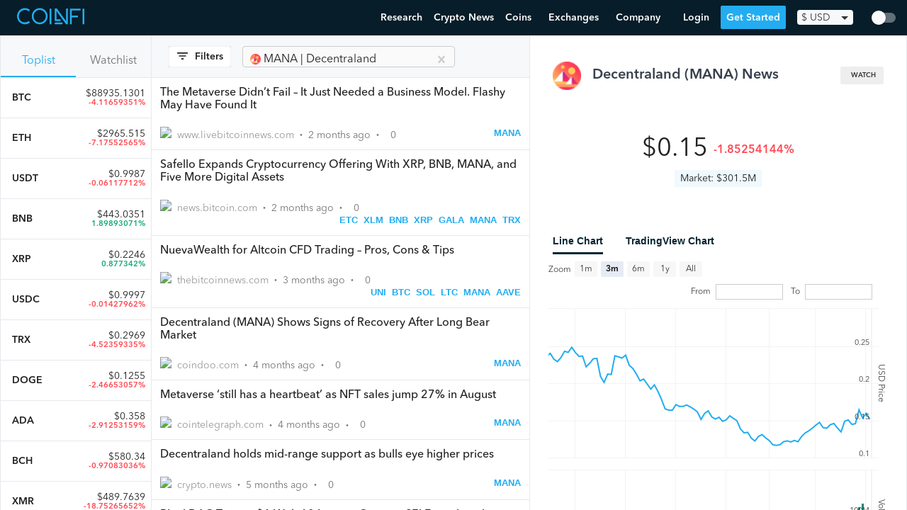

--- FILE ---
content_type: text/html; charset=utf-8
request_url: https://www.coinfi.com/news/decentraland
body_size: 142916
content:
<!DOCTYPE html>
<html lang="en">
  <head>
    <script>
  var _rollbarConfig = {
      accessToken: "7854670cb1854aef983f560622fa9303",
      captureUncaught: true,
      captureUnhandledRejections: true,
      logLevel: 'error',
      hostWhiteList: ['coinfi.com', 'herokuapp.com'],
      payload: {
        environment: "production"
      }
  };
  // Rollbar Snippet
  !function(r){var e={};function o(n){if(e[n])return e[n].exports;var t=e[n]={i:n,l:!1,exports:{}};return r[n].call(t.exports,t,t.exports,o),t.l=!0,t.exports}o.m=r,o.c=e,o.d=function(r,e,n){o.o(r,e)||Object.defineProperty(r,e,{enumerable:!0,get:n})},o.r=function(r){"undefined"!=typeof Symbol&&Symbol.toStringTag&&Object.defineProperty(r,Symbol.toStringTag,{value:"Module"}),Object.defineProperty(r,"__esModule",{value:!0})},o.t=function(r,e){if(1&e&&(r=o(r)),8&e)return r;if(4&e&&"object"==typeof r&&r&&r.__esModule)return r;var n=Object.create(null);if(o.r(n),Object.defineProperty(n,"default",{enumerable:!0,value:r}),2&e&&"string"!=typeof r)for(var t in r)o.d(n,t,function(e){return r[e]}.bind(null,t));return n},o.n=function(r){var e=r&&r.__esModule?function(){return r.default}:function(){return r};return o.d(e,"a",e),e},o.o=function(r,e){return Object.prototype.hasOwnProperty.call(r,e)},o.p="",o(o.s=0)}([function(r,e,o){var n=o(1),t=o(4);_rollbarConfig=_rollbarConfig||{},_rollbarConfig.rollbarJsUrl=_rollbarConfig.rollbarJsUrl||"https://cdnjs.cloudflare.com/ajax/libs/rollbar.js/2.14.4/rollbar.min.js",_rollbarConfig.async=void 0===_rollbarConfig.async||_rollbarConfig.async;var a=n.setupShim(window,_rollbarConfig),l=t(_rollbarConfig);window.rollbar=n.Rollbar,a.loadFull(window,document,!_rollbarConfig.async,_rollbarConfig,l)},function(r,e,o){var n=o(2);function t(r){return function(){try{return r.apply(this,arguments)}catch(r){try{console.error("[Rollbar]: Internal error",r)}catch(r){}}}}var a=0;function l(r,e){this.options=r,this._rollbarOldOnError=null;var o=a++;this.shimId=function(){return o},"undefined"!=typeof window&&window._rollbarShims&&(window._rollbarShims[o]={handler:e,messages:[]})}var i=o(3),s=function(r,e){return new l(r,e)},d=function(r){return new i(s,r)};function c(r){return t(function(){var e=Array.prototype.slice.call(arguments,0),o={shim:this,method:r,args:e,ts:new Date};window._rollbarShims[this.shimId()].messages.push(o)})}l.prototype.loadFull=function(r,e,o,n,a){var l=!1,i=e.createElement("script"),s=e.getElementsByTagName("script")[0],d=s.parentNode;i.crossOrigin="",i.src=n.rollbarJsUrl,o||(i.async=!0),i.onload=i.onreadystatechange=t(function(){if(!(l||this.readyState&&"loaded"!==this.readyState&&"complete"!==this.readyState)){i.onload=i.onreadystatechange=null;try{d.removeChild(i)}catch(r){}l=!0,function(){var e;if(void 0===r._rollbarDidLoad){e=new Error("rollbar.js did not load");for(var o,n,t,l,i=0;o=r._rollbarShims[i++];)for(o=o.messages||[];n=o.shift();)for(t=n.args||[],i=0;i<t.length;++i)if("function"==typeof(l=t[i])){l(e);break}}"function"==typeof a&&a(e)}()}}),d.insertBefore(i,s)},l.prototype.wrap=function(r,e,o){try{var n;if(n="function"==typeof e?e:function(){return e||{}},"function"!=typeof r)return r;if(r._isWrap)return r;if(!r._rollbar_wrapped&&(r._rollbar_wrapped=function(){o&&"function"==typeof o&&o.apply(this,arguments);try{return r.apply(this,arguments)}catch(o){var e=o;throw e&&("string"==typeof e&&(e=new String(e)),e._rollbarContext=n()||{},e._rollbarContext._wrappedSource=r.toString(),window._rollbarWrappedError=e),e}},r._rollbar_wrapped._isWrap=!0,r.hasOwnProperty))for(var t in r)r.hasOwnProperty(t)&&(r._rollbar_wrapped[t]=r[t]);return r._rollbar_wrapped}catch(e){return r}};for(var p="log,debug,info,warn,warning,error,critical,global,configure,handleUncaughtException,handleAnonymousErrors,handleUnhandledRejection,captureEvent,captureDomContentLoaded,captureLoad".split(","),u=0;u<p.length;++u)l.prototype[p[u]]=c(p[u]);r.exports={setupShim:function(r,e){if(r){var o=e.globalAlias||"Rollbar";if("object"==typeof r[o])return r[o];r._rollbarShims={},r._rollbarWrappedError=null;var a=new d(e);return t(function(){e.captureUncaught&&(a._rollbarOldOnError=r.onerror,n.captureUncaughtExceptions(r,a,!0),e.wrapGlobalEventHandlers&&n.wrapGlobals(r,a,!0)),e.captureUnhandledRejections&&n.captureUnhandledRejections(r,a,!0);var t=e.autoInstrument;return!1!==e.enabled&&(void 0===t||!0===t||"object"==typeof t&&t.network)&&r.addEventListener&&(r.addEventListener("load",a.captureLoad.bind(a)),r.addEventListener("DOMContentLoaded",a.captureDomContentLoaded.bind(a))),r[o]=a,a})()}},Rollbar:d}},function(r,e){function o(r,e,o){if(e.hasOwnProperty&&e.hasOwnProperty("addEventListener")){for(var n=e.addEventListener;n._rollbarOldAdd&&n.belongsToShim;)n=n._rollbarOldAdd;var t=function(e,o,t){n.call(this,e,r.wrap(o),t)};t._rollbarOldAdd=n,t.belongsToShim=o,e.addEventListener=t;for(var a=e.removeEventListener;a._rollbarOldRemove&&a.belongsToShim;)a=a._rollbarOldRemove;var l=function(r,e,o){a.call(this,r,e&&e._rollbar_wrapped||e,o)};l._rollbarOldRemove=a,l.belongsToShim=o,e.removeEventListener=l}}r.exports={captureUncaughtExceptions:function(r,e,o){if(r){var n;if("function"==typeof e._rollbarOldOnError)n=e._rollbarOldOnError;else if(r.onerror){for(n=r.onerror;n._rollbarOldOnError;)n=n._rollbarOldOnError;e._rollbarOldOnError=n}e.handleAnonymousErrors();var t=function(){var o=Array.prototype.slice.call(arguments,0);!function(r,e,o,n){r._rollbarWrappedError&&(n[4]||(n[4]=r._rollbarWrappedError),n[5]||(n[5]=r._rollbarWrappedError._rollbarContext),r._rollbarWrappedError=null);var t=e.handleUncaughtException.apply(e,n);o&&o.apply(r,n),"anonymous"===t&&(e.anonymousErrorsPending+=1)}(r,e,n,o)};o&&(t._rollbarOldOnError=n),r.onerror=t}},captureUnhandledRejections:function(r,e,o){if(r){"function"==typeof r._rollbarURH&&r._rollbarURH.belongsToShim&&r.removeEventListener("unhandledrejection",r._rollbarURH);var n=function(r){var o,n,t;try{o=r.reason}catch(r){o=void 0}try{n=r.promise}catch(r){n="[unhandledrejection] error getting `promise` from event"}try{t=r.detail,!o&&t&&(o=t.reason,n=t.promise)}catch(r){}o||(o="[unhandledrejection] error getting `reason` from event"),e&&e.handleUnhandledRejection&&e.handleUnhandledRejection(o,n)};n.belongsToShim=o,r._rollbarURH=n,r.addEventListener("unhandledrejection",n)}},wrapGlobals:function(r,e,n){if(r){var t,a,l="EventTarget,Window,Node,ApplicationCache,AudioTrackList,ChannelMergerNode,CryptoOperation,EventSource,FileReader,HTMLUnknownElement,IDBDatabase,IDBRequest,IDBTransaction,KeyOperation,MediaController,MessagePort,ModalWindow,Notification,SVGElementInstance,Screen,TextTrack,TextTrackCue,TextTrackList,WebSocket,WebSocketWorker,Worker,XMLHttpRequest,XMLHttpRequestEventTarget,XMLHttpRequestUpload".split(",");for(t=0;t<l.length;++t)r[a=l[t]]&&r[a].prototype&&o(e,r[a].prototype,n)}}}},function(r,e){function o(r,e){this.impl=r(e,this),this.options=e,function(r){for(var e=function(r){return function(){var e=Array.prototype.slice.call(arguments,0);if(this.impl[r])return this.impl[r].apply(this.impl,e)}},o="log,debug,info,warn,warning,error,critical,global,configure,handleUncaughtException,handleAnonymousErrors,handleUnhandledRejection,_createItem,wrap,loadFull,shimId,captureEvent,captureDomContentLoaded,captureLoad".split(","),n=0;n<o.length;n++)r[o[n]]=e(o[n])}(o.prototype)}o.prototype._swapAndProcessMessages=function(r,e){var o,n,t;for(this.impl=r(this.options);o=e.shift();)n=o.method,t=o.args,this[n]&&"function"==typeof this[n]&&("captureDomContentLoaded"===n||"captureLoad"===n?this[n].apply(this,[t[0],o.ts]):this[n].apply(this,t));return this},r.exports=o},function(r,e){r.exports=function(r){return function(e){if(!e&&!window._rollbarInitialized){for(var o,n,t=(r=r||{}).globalAlias||"Rollbar",a=window.rollbar,l=function(r){return new a(r)},i=0;o=window._rollbarShims[i++];)n||(n=o.handler),o.handler._swapAndProcessMessages(l,o.messages);window[t]=n,window._rollbarInitialized=!0}}}}]);
  // End Rollbar Snippet
</script>
    <meta charset="utf-8">
    
    <meta name="viewport" content="width=device-width, initial-scale=1, maximum-scale=1, user-scalable=no">
    <title>Latest (MANA) Decentraland News - Decentraland Crypto News (Jan 21, 2026) | CoinFi</title>
    
    <link rel="manifest" href="/manifest.json">
    <link rel="apple-touch-icon" href="/assets/apple-touch-icon-32f296812775fdb787e264aacd576f265c13e47d53f4ca7225b02f7fafa0bd09.png">
    <link rel="apple-touch-icon-precomposed" href="/assets/apple-touch-icon-precomposed-32f296812775fdb787e264aacd576f265c13e47d53f4ca7225b02f7fafa0bd09.png">
    <link rel="icon" href="/assets/favicon-4f6c9f0d53dc7d212509d9e1be6568244867741a5585746137ae310635471ba6.png">
      <link rel="preconnect" href="https://www.google-analytics.com" crossorigin>
  <link rel="preconnect" href="https://cdnjs.cloudflare.com" crossorigin>

    <link rel="preconnect" href="https://script.hotjar.com" crossorigin>
    <link rel="preconnect" href="https://vars.hotjar.com" crossorigin>
    <link rel="preconnect" href="https://bid.g.doubleclick.net" crossorigin>
    <link rel="preconnect" href="https://googleads.g.doubleclick.net" crossorigin>

    <script src="https://kit.fontawesome.com/08d8853f9c.js" crossorigin="anonymous"></script>
    <link rel="stylesheet" media="screen" href="/assets/application-8a108ae3d497a3ecd28f0c68239a474641f6f94018c24920d8da37fb6282bdfd.css" />
    <meta name="csrf-param" content="authenticity_token" />
<meta name="csrf-token" content="QfyLPw5f/tXhh3Pr7y3sf+nlaTQzvp2Y+IdrB5A+IebiN+x/mfeDJBbjADDUN625XtOHXl/EjqpsfqKw4TAC3A==" />
    
  </head>
  <body id="" class="page page--fullscreen">
    <header>
      <nav class="nav w-100 border-box ph3 bb b--black-10">
  <div class="nav__inner">
    <!-- Menu toggle -->
    <a href="#" class="nav-menu-toggle link">
      <img src="/assets/nav-trigger-070a20b114e551a59dce0535fa59fecceadecab961b287dd948e5c80b898f7d5.svg" class="nav-menu-toggle__img" alt="Menu Toggle">
    </a>

    <!-- Logo -->
    <a class="nav-logo link pa2 ma2 ma0-ns mr4-ns h-70" href="/" title="Home">
      <img src="/assets/logo-47ae06cfd0e7939693a66946079b03d8ddbd21845afcd9e266189a85821f4140.svg" class="nav-logo__img" alt="CoinFi Logo">
    </a>

    <!-- Menu -->
    <div id="nav-menu" class="nav-menu nav-menu--out ph0-ns">
      <div class="nav-items">
        <a class="nav-menu__item" href="https://www.coinfi.com/research/">Research</a>
        <a class="nav-menu__item" href="/news">Crypto News</a>
        <div class="nav-menu__item-wrapper nav-menu-item-coins">
          <div class="nav-menu__item nav-menu__item-toggle nav-menu-coins-toggle"><span>Coins </span><i class="fa fa-angle-down"></i></div>
          <div class="nav-menu__dropdown nav-menu-coins">
            <div class="nav-menu__dropdown-inner">
              <a class="nav-menu__item" href="/coins">Cryptocurrency Prices Live</a>
              <a class="nav-menu__item" href="/how-to-buy-cryptocurrency">How To Buy Cryptocurrency</a>
            </div>
          </div>
        </div>
        <div class="nav-menu__item-wrapper nav-menu-item-exchanges">
          <div class="nav-menu__item nav-menu__item-toggle nav-menu-exchanges-toggle"><span>Exchanges </span><i class="fa fa-angle-down"></i></div>
          <div class="nav-menu__dropdown nav-menu-exchanges">
            <div class="nav-menu__dropdown-inner">
              <a class="nav-menu__item" href="/cryptocurrency-exchanges/best-crypto-exchanges">Best Cryptocurrency Exchanges</a>
                  <a class="nav-menu__item nav-menu__sub-item" href="/cryptocurrency-exchanges/coinbase-review">Coinbase Review</a>
                  <a class="nav-menu__item nav-menu__sub-item" href="/cryptocurrency-exchanges/binance-review">Binance Review</a>
                  <a class="nav-menu__item nav-menu__sub-item" href="/cryptocurrency-exchanges/coinmama-review">Coinmama Review</a>
                  <a class="nav-menu__item nav-menu__sub-item" href="/cryptocurrency-exchanges/paxful-review">Paxful Review</a>
                  <a class="nav-menu__item nav-menu__sub-item" href="/cryptocurrency-exchanges/coinswitch-review">CoinSwitch Review</a>
                  <a class="nav-menu__item nav-menu__sub-item" href="/cryptocurrency-exchanges/changelly-review">Changelly Review</a>
                  <a class="nav-menu__item nav-menu__sub-item" href="/cryptocurrency-exchanges/bybit-review">Bybit Review</a>
            </div>
          </div>
        </div>
        <div class="nav-menu__item-wrapper nav-menu-item-company">
          <div class="nav-menu__item nav-menu__item-toggle nav-menu-company-toggle"><span>Company </span><i class="fa fa-angle-down"></i></div>
          <div class="nav-menu__dropdown nav-menu-company">
            <div class="nav-menu__dropdown-inner">
            <a class="nav-menu__item" href="/podcast">Podcast</a>
            <a class="nav-menu__item" href="https://www.coinfi.com/blog/">Blog</a>
            <a class="nav-menu__item" href="https://careers.coinfi.com">Careers</a>
            <a class="nav-menu__item" href="/press">Press</a>
            <a class="nav-menu__item" href="/about">About</a>
            <a class="nav-menu__item" href="https://feedback.coinfi.com/feature-requests">Feedback</a>
            <a class="nav-menu__item" href="/contact-us">Contact Us</a>
            </div>
          </div>
        </div>
      </div>

      <div class="nav-menu-actions pa2">
          <div id="CurrencySelectorWidget-react-component-d8a5029c-73a3-457b-a6eb-4ee98a64b424"></div>
      <script type="application/json" class="js-react-on-rails-component" data-component-name="CurrencySelectorWidget" data-dom-id="CurrencySelectorWidget-react-component-d8a5029c-73a3-457b-a6eb-4ee98a64b424">{"user":null,"currencies":{"CAD":1.2607249467,"HKD":7.7742430704,"ISK":126.3113006397,"PHP":48.5296375267,"DKK":6.3431130064,"HUF":309.8251599147,"CZK":22.2968017058,"GBP":0.7267292111,"RON":4.1981236674,"SEK":8.7320255864,"IDR":14524.9978678038,"INR":73.1880597015,"BRL":5.7491684435,"RUB":75.3240938166,"HRK":6.4567164179,"JPY":110.7974413646,"THB":31.2648187633,"CHF":0.9441364606,"EUR":0.8528784648,"MYR":4.1465245203,"BGN":1.6680597015,"TRY":8.2942430704,"CNY":6.551130064,"NOK":8.5249466951,"NZD":1.4301918977,"ZAR":14.7960767591,"USD":1.0,"MXN":20.512238806,"SGD":1.3448187633,"AUD":1.31445629,"ILS":3.3414072495,"KRW":1129.3731343284,"PLN":3.9665671642,"updated_at":"2021-03-31"},"stylesNamespace":"CurrencySelectorWidget"}</script>
      

          <a href="#login" onclick="openLoginModal(event)" class="nav-menu-actions__btn nav-menu-actions--secondary">Login</a>
          <a href="#sign-up" onclick="openSignUpModal(event)" class="nav-menu-actions__btn nav-menu-actions--primary nav-menu-close">Get Started</a>
      </div>
    </div>

    <!-- Actions -->
    <div class="nav-actions">
        <a href="#login" onclick="openLoginModal(event)" class="nav-menu__item nav-menu-login">Login</a>
        <a href="#sign-up" onclick="openSignUpModal(event)" class="nav-menu__item nav-menu--primary">Get Started</a>
        <div id="CurrencySelectorWidget-react-component-6aae65d1-4c84-4358-8fc7-d043d03e5d89"></div>
      <script type="application/json" class="js-react-on-rails-component" data-component-name="CurrencySelectorWidget" data-dom-id="CurrencySelectorWidget-react-component-6aae65d1-4c84-4358-8fc7-d043d03e5d89">{"user":null,"currencies":{"CAD":1.2607249467,"HKD":7.7742430704,"ISK":126.3113006397,"PHP":48.5296375267,"DKK":6.3431130064,"HUF":309.8251599147,"CZK":22.2968017058,"GBP":0.7267292111,"RON":4.1981236674,"SEK":8.7320255864,"IDR":14524.9978678038,"INR":73.1880597015,"BRL":5.7491684435,"RUB":75.3240938166,"HRK":6.4567164179,"JPY":110.7974413646,"THB":31.2648187633,"CHF":0.9441364606,"EUR":0.8528784648,"MYR":4.1465245203,"BGN":1.6680597015,"TRY":8.2942430704,"CNY":6.551130064,"NOK":8.5249466951,"NZD":1.4301918977,"ZAR":14.7960767591,"USD":1.0,"MXN":20.512238806,"SGD":1.3448187633,"AUD":1.31445629,"ILS":3.3414072495,"KRW":1129.3731343284,"PLN":3.9665671642,"updated_at":"2021-03-31"},"stylesNamespace":"CurrencySelectorWidget"}</script>
      

    </div>

      <div class="nav-dark-mode-toggle">
        <div id="DarkModeContainer-react-component-908b67d7-9318-42bc-9607-d71a377cdb72"></div>
      <script type="application/json" class="js-react-on-rails-component" data-component-name="DarkModeContainer" data-dom-id="DarkModeContainer-react-component-908b67d7-9318-42bc-9607-d71a377cdb72">{"user":null,"stylesNamespace":"DarkModeContainer"}</script>
      

      </div>
  </div>
</nav>

    </header>
    <main>
      
      <script type="application/json" id="js-react-on-rails-context">{"railsEnv":"production","inMailer":false,"i18nLocale":"en","i18nDefaultLocale":"en","rorVersion":"12.4.0","rorPro":false,"href":"https://www.coinfi.com/news/decentraland","location":"/news/decentraland","scheme":"https","host":"www.coinfi.com","port":null,"pathname":"/news/decentraland","search":null,"httpAcceptLanguage":null,"deviceProviderProps":{"breakpoints":{"m":992},"fallback":{"width":1366,"height":768}},"serverSide":false}</script>
<div id="App-react-component-714aa6ed-12c4-4ba4-83dd-06765b29f892"></div>
      <script type="application/json" class="js-react-on-rails-component" data-component-name="App" data-dom-id="App-react-component-714aa6ed-12c4-4ba4-83dd-06765b29f892">{"user":null,"topCoinSlugs":["bitcoin","ethereum","tether","binance-coin","ripple"],"feedSources":["reddit","twitter","cryptodaily.co.uk","bitfalls.com","cointelegraph.com","altcoin.media","cryptobriefing.com","howtotoken.com","forklog.net","news.coincap.io","cryptoanswers.net","cryptoinsider.com","coindoo.com","cryptopost.com","bitcoinist.com","blog.coinspectator.com","www.ethnews.com","ambcrypto.com","usethebitcoin.com","www.coindesk.com","www.investinblockchain.com","www.coininsider.com","www.cryptoninjas.net","coinjournal.net","www.trustnodes.com","www.livebitcoinnews.com","coingape.com","dailyhodl.com","www.bitcoin.com","btcmanager.com","altcointoday.com","www.newsbtc.com","cryptovest.com","theblockcrypto.com","thebitcoinnews.com","ethereumworldnews.com","www.coinspeaker.com","bitcoinmagazine.com"],"categories":["Regulatory","ICO","Market Research","Exchange Announcements","Price Analysis","Project Announcements"],"initialTopCoinsData":[{"id":109,"name":"Bitcoin","symbol":"BTC","slug":"bitcoin","market_info":{"price":88935.13013715058,"market_cap":1776797434385.2136,"volume24h":56010677972.71354,"change1h":0.13354026,"change24h":-4.11659351,"change7d":-6.64555022,"total_supply":"19.98M","available_supply":"19.98M","max_supply":"21M","last_retrieved":"2026-01-21 01:58:00 UTC","24h_volume_usd":"$56.01B","market_cap_usd":"$1.78T","price_usd":88935.13013715058,"raw_total_supply":19978578,"raw_max_supply":21000000,"raw_available_supply":19978578}},{"id":357,"name":"Ethereum","symbol":"ETH","slug":"ethereum","market_info":{"price":2965.515031100353,"market_cap":357921471361.4842,"volume24h":33773380444.05703,"change1h":0.08950445,"change24h":-7.17552565,"change7d":-11.02825413,"total_supply":"120.69M","available_supply":"120.69M","max_supply":0,"last_retrieved":"2026-01-21 01:58:00 UTC","24h_volume_usd":"$33.77B","market_cap_usd":"$357.92B","price_usd":2965.515031100353,"raw_total_supply":120694539.60200553,"raw_max_supply":0,"raw_available_supply":120694539.60200553}},{"id":940,"name":"Tether USDt","symbol":"USDT","slug":"tether","market_info":{"price":0.9987072304525704,"market_cap":186774319856.25385,"volume24h":117771629048.75047,"change1h":-0.0156709,"change24h":-0.06117712,"change7d":-0.07467687,"total_supply":"189.5B","available_supply":"187.02B","max_supply":0,"last_retrieved":"2026-01-21 01:58:00 UTC","24h_volume_usd":"$117.77B","market_cap_usd":"$186.77B","price_usd":0.9987072304525704,"raw_total_supply":189497369713.65964,"raw_max_supply":0,"raw_available_supply":187016088560.42416}},{"id":92,"name":"BNB","symbol":"BNB","slug":"binance-coin","market_info":{"price":443.0350830141331,"market_cap":73898760451.0327,"volume24h":3364818016.922904,"change1h":-0.4247322,"change24h":1.89893071,"change7d":-15.51659815,"total_supply":"166.8M","available_supply":"166.8M","max_supply":"166.8M","last_retrieved":"2022-01-10 06:33:00 UTC","24h_volume_usd":"$3.36B","market_cap_usd":"$73.9B","price_usd":443.0350830141331,"raw_total_supply":166801148,"raw_max_supply":166801148,"raw_available_supply":166801148}},{"id":809,"name":"XRP","symbol":"XRP","slug":"ripple","market_info":{"price":0.22464162062,"market_cap":9726956453.402214,"volume24h":1135031895.49023,"change1h":-0.40824,"change24h":0.877342,"change7d":3.40528,"total_supply":"99.99B","available_supply":"43.3B","max_supply":"100B","last_retrieved":"2019-12-02 02:55:00 UTC","24h_volume_usd":"$1.14B","market_cap_usd":"$9.73B","price_usd":0.22464162062,"raw_total_supply":99991280558,"raw_max_supply":100000000000,"raw_available_supply":43299885509}},{"id":235617,"name":"USDC","symbol":"USDC","slug":"usd-coin","market_info":{"price":0.9996889424703514,"market_cap":74878800854.30334,"volume24h":20176143953.886814,"change1h":0.00474101,"change24h":-0.01427962,"change7d":-0.02176779,"total_supply":"74.9B","available_supply":"74.9B","max_supply":0,"last_retrieved":"2026-01-21 01:58:01 UTC","24h_volume_usd":"$20.18B","market_cap_usd":"$74.88B","price_usd":0.9996889424703514,"raw_total_supply":74902099716.40662,"raw_max_supply":0,"raw_available_supply":74902099716.40662}},{"id":1501,"name":"TRON","symbol":"TRX","slug":"tron","market_info":{"price":0.2969441611854105,"market_cap":28123543800.020805,"volume24h":822715626.29931,"change1h":0.01569367,"change24h":-4.52359335,"change7d":-2.47805677,"total_supply":"94.71B","available_supply":"94.71B","max_supply":0,"last_retrieved":"2026-01-21 01:58:01 UTC","24h_volume_usd":"$822.72M","market_cap_usd":"$28.12B","price_usd":0.2969441611854105,"raw_total_supply":94709866405.71997,"raw_max_supply":0,"raw_available_supply":94709873020.40466}},{"id":304,"name":"Dogecoin","symbol":"DOGE","slug":"dogecoin","market_info":{"price":0.12553337556890667,"market_cap":21140178608.41428,"volume24h":1392531694.2228317,"change1h":0.46272498,"change24h":-2.46653057,"change7d":-14.82231357,"total_supply":"168.4B","available_supply":"168.4B","max_supply":0,"last_retrieved":"2026-01-21 01:58:00 UTC","24h_volume_usd":"$1.39B","market_cap_usd":"$21.14B","price_usd":0.12553337556890667,"raw_total_supply":168402853126.57907,"raw_max_supply":0,"raw_available_supply":168402853126.57907}},{"id":1090,"name":"Cardano","symbol":"ADA","slug":"cardano","market_info":{"price":0.35801807322177936,"market_cap":12901267294.732622,"volume24h":778409045.8854562,"change1h":0.50985264,"change24h":-2.91253159,"change7d":-14.9914421,"total_supply":"44.99B","available_supply":"36.04B","max_supply":"45B","last_retrieved":"2026-01-21 01:58:00 UTC","24h_volume_usd":"$778.41M","market_cap_usd":"$12.9B","price_usd":0.35801807322177936,"raw_total_supply":44994357503.72673,"raw_max_supply":45000000000,"raw_available_supply":36035240284.4779}},{"id":111,"name":"Bitcoin Cash","symbol":"BCH","slug":"bitcoin-cash","market_info":{"price":580.3399704405036,"market_cap":11597269138.357996,"volume24h":509553550.39498717,"change1h":-0.11944563,"change24h":-0.97083036,"change7d":-6.0418647,"total_supply":"19.98M","available_supply":"19.98M","max_supply":"21M","last_retrieved":"2026-01-21 01:58:00 UTC","24h_volume_usd":"$509.55M","market_cap_usd":"$11.6B","price_usd":580.3399704405036,"raw_total_supply":19983578.125,"raw_max_supply":21000000,"raw_available_supply":19983578.125}},{"id":630,"name":"Monero","symbol":"XMR","slug":"monero","market_info":{"price":489.7638937441619,"market_cap":9034549204.442034,"volume24h":323864172.0433666,"change1h":-3.59037773,"change24h":-18.75265652,"change7d":-27.3288257,"total_supply":"18.45M","available_supply":"18.45M","max_supply":0,"last_retrieved":"2026-01-21 01:58:00 UTC","24h_volume_usd":"$323.86M","market_cap_usd":"$9.03B","price_usd":489.7638937441619,"raw_total_supply":18446744.07370955,"raw_max_supply":0,"raw_available_supply":18446744.07370955}},{"id":1483,"name":"Chainlink","symbol":"LINK","slug":"chainlink","market_info":{"price":12.301379145816018,"market_cap":8710606209.678389,"volume24h":460636412.11742127,"change1h":0.38712213,"change24h":-4.31360736,"change7d":-12.89464783,"total_supply":"1B","available_supply":"708.1M","max_supply":"1B","last_retrieved":"2026-01-21 01:58:01 UTC","24h_volume_usd":"$460.64M","market_cap_usd":"$8.71B","price_usd":12.301379145816018,"raw_total_supply":1000000000,"raw_max_supply":1000000000,"raw_available_supply":708099970.4525867}},{"id":534370,"name":"UNUS SED LEO","symbol":"LEO","slug":"unus-sed-leo","market_info":{"price":8.773381523952107,"market_cap":8086365862.647037,"volume24h":1693435.61556519,"change1h":0.57501751,"change24h":-2.09880453,"change7d":-3.04320141,"total_supply":"985.24M","available_supply":"921.69M","max_supply":0,"last_retrieved":"2026-01-21 01:58:01 UTC","24h_volume_usd":"$1.69M","market_cap_usd":"$8.09B","price_usd":8.773381523952107,"raw_total_supply":985239504,"raw_max_supply":0,"raw_available_supply":921693173.9}},{"id":896,"name":"Stellar","symbol":"XLM","slug":"stellar","market_info":{"price":0.21162669897842523,"market_cap":6860181045.192914,"volume24h":160209514.3498183,"change1h":0.38381787,"change24h":-1.76530259,"change7d":-11.59658431,"total_supply":"50B","available_supply":"32.42B","max_supply":"50B","last_retrieved":"2026-01-21 01:58:00 UTC","24h_volume_usd":"$160.21M","market_cap_usd":"$6.86B","price_usd":0.21162669897842523,"raw_total_supply":50001786883.65895,"raw_max_supply":50001806812,"raw_available_supply":32416425140.630722}},{"id":1070,"name":"Zcash","symbol":"ZEC","slug":"zcash","market_info":{"price":351.60985458166624,"market_cap":5800187688.468334,"volume24h":598643515.6320965,"change1h":-0.48955585,"change24h":-4.34668425,"change7d":-14.98817563,"total_supply":"16.5M","available_supply":"16.5M","max_supply":"21M","last_retrieved":"2026-01-21 01:58:00 UTC","24h_volume_usd":"$598.64M","market_cap_usd":"$5.8B","price_usd":351.60985458166624,"raw_total_supply":16495994.7905448,"raw_max_supply":21000000,"raw_available_supply":16496089.6655448}},{"id":571,"name":"Litecoin","symbol":"LTC","slug":"litecoin","market_info":{"price":68.29747549648252,"market_cap":5242481059.55678,"volume24h":550122992.8363426,"change1h":0.41964362,"change24h":-3.26995993,"change7d":-12.38378443,"total_supply":"84M","available_supply":"76.76M","max_supply":"84M","last_retrieved":"2026-01-21 01:58:00 UTC","24h_volume_usd":"$550.12M","market_cap_usd":"$5.24B","price_usd":68.29747549648252,"raw_total_supply":84000000,"raw_max_supply":84000000,"raw_available_supply":76759514.48347135}},{"id":534392,"name":"Shiba Inu","symbol":"SHIB","slug":"shiba-inu","market_info":{"price":7.869646980724363e-06,"market_cap":4637142053.895038,"volume24h":116723426.45339374,"change1h":0.45476677,"change24h":-2.26047876,"change7d":-11.19754192,"total_supply":"589.5T","available_supply":"589.24T","max_supply":"589.55T","last_retrieved":"2026-01-21 01:57:01 UTC","24h_volume_usd":"$116.72M","market_cap_usd":"$4.64B","price_usd":7.869646980724363e-06,"raw_total_supply":589500500000530.2,"raw_max_supply":589552695333683,"raw_available_supply":589243973109987.1}},{"id":534371,"name":"Cronos","symbol":"CRO","slug":"crypto-com-chain","market_info":{"price":0.0378429327819,"market_cap":368838995.5386557,"volume24h":6244526.25946341,"change1h":-0.520927,"change24h":-1.23731,"change7d":-0.43196,"total_supply":"100B","available_supply":"9.75B","max_supply":0,"last_retrieved":"2019-09-11 15:09:02 UTC","24h_volume_usd":"$6.24M","market_cap_usd":"$368.84M","price_usd":0.0378429327819,"raw_total_supply":100000000000,"raw_max_supply":0,"raw_available_supply":9746575342.46576}},{"id":534391,"name":"Uniswap","symbol":"UNI","slug":"uniswap","market_info":{"price":4.87965808102586,"market_cap":3098619785.07088,"volume24h":244647111.45250246,"change1h":0.42231534,"change24h":-2.77545461,"change7d":-15.04340446,"total_supply":"899.64M","available_supply":"635.01M","max_supply":0,"last_retrieved":"2026-01-21 01:57:01 UTC","24h_volume_usd":"$244.65M","market_cap_usd":"$3.1B","price_usd":4.87965808102586,"raw_total_supply":899642420.0370889,"raw_max_supply":0,"raw_available_supply":635007562.7469889}},{"id":534394,"name":"Aave","symbol":"AAVE","slug":"aave","market_info":{"price":155.33247045389058,"market_cap":2379176568.5249834,"volume24h":271119900.2607173,"change1h":0.37993759,"change24h":-5.17386176,"change7d":-13.01516085,"total_supply":"16M","available_supply":"15.32M","max_supply":0,"last_retrieved":"2026-01-21 01:57:01 UTC","24h_volume_usd":"$271.12M","market_cap_usd":"$2.38B","price_usd":155.33247045389058,"raw_total_supply":16000000,"raw_max_supply":0,"raw_available_supply":15316672.43540832}}],"initialWatchedCoinsData":null,"initialNewsItems":[],"initialVotes":null,"initialCoinWithDetails":{"id":1508,"coin_key":"decentraland.org","name":"Decentraland","image_url":"/static/coins/1966.png","symbol":"MANA","slug":"decentraland","price":0.15306402238293976,"prices_data":[{"coin_key":"decentraland.org","to_currency":"USD","time":"2017-09-17T00:00:00","open":0.025794,"high":0.030228,"low":0.022597,"close":0.024739,"volume_to":688849.0},{"coin_key":"decentraland.org","to_currency":"USD","time":"2017-09-18T00:00:00","open":0.024788,"high":0.045483,"low":0.023502,"close":0.02458,"volume_to":378063.0},{"coin_key":"decentraland.org","to_currency":"USD","time":"2017-09-19T00:00:00","open":0.024657,"high":0.031314,"low":0.016159,"close":0.018237,"volume_to":181704.0},{"coin_key":"decentraland.org","to_currency":"USD","time":"2017-09-20T00:00:00","open":0.018221,"high":0.02413,"low":0.018157,"close":0.022722,"volume_to":270725.0},{"coin_key":"decentraland.org","to_currency":"USD","time":"2017-09-21T00:00:00","open":0.022643,"high":0.067256,"low":0.018324,"close":0.019851,"volume_to":388625.0},{"coin_key":"decentraland.org","to_currency":"USD","time":"2017-09-22T00:00:00","open":0.019982,"high":0.026611,"low":0.018581,"close":0.01861,"volume_to":277907.0},{"coin_key":"decentraland.org","to_currency":"USD","time":"2017-09-23T00:00:00","open":0.018566,"high":0.018922,"low":0.018051,"close":0.018695,"volume_to":235828.0},{"coin_key":"decentraland.org","to_currency":"USD","time":"2017-09-24T00:00:00","open":0.018695,"high":0.018787,"low":0.013802,"close":0.014441,"volume_to":287243.0},{"coin_key":"decentraland.org","to_currency":"USD","time":"2017-09-25T00:00:00","open":0.014452,"high":0.030164,"low":0.01189,"close":0.015587,"volume_to":430900.0},{"coin_key":"decentraland.org","to_currency":"USD","time":"2017-09-26T00:00:00","open":0.015623,"high":0.016184,"low":0.013275,"close":0.015256,"volume_to":383967.0},{"coin_key":"decentraland.org","to_currency":"USD","time":"2017-09-27T00:00:00","open":0.015235,"high":0.016018,"low":0.014043,"close":0.015719,"volume_to":311665.0},{"coin_key":"decentraland.org","to_currency":"USD","time":"2017-09-28T00:00:00","open":0.015718,"high":0.01764,"low":0.015093,"close":0.016305,"volume_to":334318.0},{"coin_key":"decentraland.org","to_currency":"USD","time":"2017-09-29T00:00:00","open":0.016285,"high":0.016314,"low":0.01437,"close":0.014464,"volume_to":323597.0},{"coin_key":"decentraland.org","to_currency":"USD","time":"2017-09-30T00:00:00","open":0.014454,"high":0.015196,"low":0.013998,"close":0.01432,"volume_to":253371.0},{"coin_key":"decentraland.org","to_currency":"USD","time":"2017-10-01T00:00:00","open":0.014318,"high":0.017616,"low":0.01392,"close":0.013947,"volume_to":251323.0},{"coin_key":"decentraland.org","to_currency":"USD","time":"2017-10-02T00:00:00","open":0.013945,"high":0.017518,"low":0.012673,"close":0.013113,"volume_to":357266.0},{"coin_key":"decentraland.org","to_currency":"USD","time":"2017-10-03T00:00:00","open":0.013102,"high":0.016671,"low":0.013065,"close":0.013968,"volume_to":414285.0},{"coin_key":"decentraland.org","to_currency":"USD","time":"2017-10-04T00:00:00","open":0.014024,"high":0.014273,"low":0.013816,"close":0.013979,"volume_to":214878.0},{"coin_key":"decentraland.org","to_currency":"USD","time":"2017-10-05T00:00:00","open":0.014004,"high":0.014833,"low":0.013853,"close":0.014462,"volume_to":240713.0},{"coin_key":"decentraland.org","to_currency":"USD","time":"2017-10-06T00:00:00","open":0.014465,"high":0.014725,"low":0.013815,"close":0.014412,"volume_to":282123.0},{"coin_key":"decentraland.org","to_currency":"USD","time":"2017-10-07T00:00:00","open":0.014403,"high":0.01451,"low":0.01386,"close":0.014457,"volume_to":203767.0},{"coin_key":"decentraland.org","to_currency":"USD","time":"2017-10-08T00:00:00","open":0.014403,"high":0.014555,"low":0.013121,"close":0.013406,"volume_to":199540.0},{"coin_key":"decentraland.org","to_currency":"USD","time":"2017-10-09T00:00:00","open":0.014499,"high":0.014526,"low":0.009842,"close":0.010087,"volume_to":314901.0},{"coin_key":"decentraland.org","to_currency":"USD","time":"2017-10-10T00:00:00","open":0.010135,"high":0.011564,"low":0.010079,"close":0.011485,"volume_to":233675.0},{"coin_key":"decentraland.org","to_currency":"USD","time":"2017-10-11T00:00:00","open":0.011494,"high":0.011541,"low":0.010811,"close":0.010836,"volume_to":225843.0},{"coin_key":"decentraland.org","to_currency":"USD","time":"2017-10-12T00:00:00","open":0.010404,"high":0.016748,"low":0.00975,"close":0.009773,"volume_to":290955.0},{"coin_key":"decentraland.org","to_currency":"USD","time":"2017-10-13T00:00:00","open":0.009747,"high":0.017108,"low":0.007883,"close":0.017108,"volume_to":469195.0},{"coin_key":"decentraland.org","to_currency":"USD","time":"2017-10-14T00:00:00","open":0.018361,"high":0.0287,"low":0.018361,"close":0.019943,"volume_to":17462400.0},{"coin_key":"decentraland.org","to_currency":"USD","time":"2017-10-15T00:00:00","open":0.019661,"high":0.019889,"low":0.012735,"close":0.01382,"volume_to":3427730.0},{"coin_key":"decentraland.org","to_currency":"USD","time":"2017-10-16T00:00:00","open":0.013775,"high":0.015206,"low":0.011641,"close":0.012353,"volume_to":1971230.0},{"coin_key":"decentraland.org","to_currency":"USD","time":"2017-10-17T00:00:00","open":0.012362,"high":0.012975,"low":0.010928,"close":0.010928,"volume_to":925906.0},{"coin_key":"decentraland.org","to_currency":"USD","time":"2017-10-18T00:00:00","open":0.010928,"high":0.011041,"low":0.010076,"close":0.010941,"volume_to":557323.0},{"coin_key":"decentraland.org","to_currency":"USD","time":"2017-10-19T00:00:00","open":0.01097,"high":0.01392,"low":0.010906,"close":0.01318,"volume_to":1080690.0},{"coin_key":"decentraland.org","to_currency":"USD","time":"2017-10-20T00:00:00","open":0.013084,"high":0.013192,"low":0.011641,"close":0.012011,"volume_to":847098.0},{"coin_key":"decentraland.org","to_currency":"USD","time":"2017-10-21T00:00:00","open":0.011998,"high":0.012099,"low":0.009665,"close":0.010221,"volume_to":606592.0},{"coin_key":"decentraland.org","to_currency":"USD","time":"2017-10-22T00:00:00","open":0.010248,"high":0.010303,"low":0.008798,"close":0.008905,"volume_to":513460.0},{"coin_key":"decentraland.org","to_currency":"USD","time":"2017-10-23T00:00:00","open":0.008949,"high":0.009587,"low":0.008525,"close":0.008825,"volume_to":532807.0},{"coin_key":"decentraland.org","to_currency":"USD","time":"2017-10-24T00:00:00","open":0.008857,"high":0.012584,"low":0.008681,"close":0.010517,"volume_to":1172290.0},{"coin_key":"decentraland.org","to_currency":"USD","time":"2017-10-25T00:00:00","open":0.010445,"high":0.011782,"low":0.010258,"close":0.010619,"volume_to":769050.0},{"coin_key":"decentraland.org","to_currency":"USD","time":"2017-10-26T00:00:00","open":0.01061,"high":0.010833,"low":0.00987,"close":0.00987,"volume_to":458604.0},{"coin_key":"decentraland.org","to_currency":"USD","time":"2017-10-27T00:00:00","open":0.010074,"high":0.010331,"low":0.009841,"close":0.010062,"volume_to":321159.0},{"coin_key":"decentraland.org","to_currency":"USD","time":"2017-10-28T00:00:00","open":0.010079,"high":0.01041,"low":0.009899,"close":0.010146,"volume_to":317638.0},{"coin_key":"decentraland.org","to_currency":"USD","time":"2017-10-29T00:00:00","open":0.010138,"high":0.010705,"low":0.010044,"close":0.010142,"volume_to":374193.0},{"coin_key":"decentraland.org","to_currency":"USD","time":"2017-10-30T00:00:00","open":0.010128,"high":0.010243,"low":0.009655,"close":0.009864,"volume_to":351934.0},{"coin_key":"decentraland.org","to_currency":"USD","time":"2017-10-31T00:00:00","open":0.009863,"high":0.010037,"low":0.009279,"close":0.009329,"volume_to":355861.0},{"coin_key":"decentraland.org","to_currency":"USD","time":"2017-11-01T00:00:00","open":0.009324,"high":0.010274,"low":0.009144,"close":0.010231,"volume_to":527477.0},{"coin_key":"decentraland.org","to_currency":"USD","time":"2017-11-02T00:00:00","open":0.010244,"high":0.010244,"low":0.009042,"close":0.009879,"volume_to":402388.0},{"coin_key":"decentraland.org","to_currency":"USD","time":"2017-11-03T00:00:00","open":0.0109,"high":0.010987,"low":0.010038,"close":0.010554,"volume_to":503432.0},{"coin_key":"decentraland.org","to_currency":"USD","time":"2017-11-04T00:00:00","open":0.010616,"high":0.011725,"low":0.010307,"close":0.01151,"volume_to":396268.0},{"coin_key":"decentraland.org","to_currency":"USD","time":"2017-11-05T00:00:00","open":0.011288,"high":0.013273,"low":0.011228,"close":0.012311,"volume_to":552450.0},{"coin_key":"decentraland.org","to_currency":"USD","time":"2017-11-06T00:00:00","open":0.01233,"high":0.012669,"low":0.011324,"close":0.012014,"volume_to":563483.0},{"coin_key":"decentraland.org","to_currency":"USD","time":"2017-11-07T00:00:00","open":0.012018,"high":0.01415,"low":0.01192,"close":0.013552,"volume_to":398100.0},{"coin_key":"decentraland.org","to_currency":"USD","time":"2017-11-08T00:00:00","open":0.01352,"high":0.017085,"low":0.013294,"close":0.014112,"volume_to":1440510.0},{"coin_key":"decentraland.org","to_currency":"USD","time":"2017-11-09T00:00:00","open":0.014329,"high":0.016111,"low":0.013886,"close":0.01513,"volume_to":653800.0},{"coin_key":"decentraland.org","to_currency":"USD","time":"2017-11-10T00:00:00","open":0.015162,"high":0.015734,"low":0.012645,"close":0.01294,"volume_to":296429.0},{"coin_key":"decentraland.org","to_currency":"USD","time":"2017-11-11T00:00:00","open":0.013201,"high":0.013616,"low":0.011758,"close":0.011979,"volume_to":237865.0},{"coin_key":"decentraland.org","to_currency":"USD","time":"2017-11-12T00:00:00","open":0.011975,"high":0.011975,"low":0.010125,"close":0.010505,"volume_to":242761.0},{"coin_key":"decentraland.org","to_currency":"USD","time":"2017-11-13T00:00:00","open":0.010628,"high":0.01166,"low":0.010628,"close":0.01133,"volume_to":225836.0},{"coin_key":"decentraland.org","to_currency":"USD","time":"2017-11-14T00:00:00","open":0.011343,"high":0.011724,"low":0.011052,"close":0.011419,"volume_to":244821.0},{"coin_key":"decentraland.org","to_currency":"USD","time":"2017-11-15T00:00:00","open":0.011461,"high":0.012014,"low":0.011398,"close":0.012002,"volume_to":283268.0},{"coin_key":"decentraland.org","to_currency":"USD","time":"2017-11-16T00:00:00","open":0.012013,"high":0.012595,"low":0.011742,"close":0.011793,"volume_to":357512.0},{"coin_key":"decentraland.org","to_currency":"USD","time":"2017-11-17T00:00:00","open":0.011729,"high":0.012085,"low":0.011187,"close":0.012028,"volume_to":268762.0},{"coin_key":"decentraland.org","to_currency":"USD","time":"2017-11-18T00:00:00","open":0.012021,"high":0.013352,"low":0.011435,"close":0.013019,"volume_to":370149.0},{"coin_key":"decentraland.org","to_currency":"USD","time":"2017-11-19T00:00:00","open":0.012934,"high":0.013975,"low":0.012661,"close":0.013099,"volume_to":379424.0},{"coin_key":"decentraland.org","to_currency":"USD","time":"2017-11-20T00:00:00","open":0.013092,"high":0.013902,"low":0.012942,"close":0.013047,"volume_to":327270.0},{"coin_key":"decentraland.org","to_currency":"USD","time":"2017-11-21T00:00:00","open":0.013085,"high":0.01405,"low":0.012427,"close":0.013202,"volume_to":507625.0},{"coin_key":"decentraland.org","to_currency":"USD","time":"2017-11-22T00:00:00","open":0.013226,"high":0.013792,"low":0.013035,"close":0.013578,"volume_to":330170.0},{"coin_key":"decentraland.org","to_currency":"USD","time":"2017-11-23T00:00:00","open":0.013584,"high":0.014663,"low":0.013445,"close":0.01384,"volume_to":524765.0},{"coin_key":"decentraland.org","to_currency":"USD","time":"2017-11-24T00:00:00","open":0.013783,"high":0.019977,"low":0.013465,"close":0.015914,"volume_to":3082120.0},{"coin_key":"decentraland.org","to_currency":"USD","time":"2017-11-25T00:00:00","open":0.015747,"high":0.016692,"low":0.015158,"close":0.01553,"volume_to":818860.0},{"coin_key":"decentraland.org","to_currency":"USD","time":"2017-11-26T00:00:00","open":0.015579,"high":0.015924,"low":0.01513,"close":0.015593,"volume_to":523645.0},{"coin_key":"decentraland.org","to_currency":"USD","time":"2017-11-27T00:00:00","open":0.015604,"high":0.017988,"low":0.015505,"close":0.017101,"volume_to":1352180.0},{"coin_key":"decentraland.org","to_currency":"USD","time":"2017-11-28T00:00:00","open":0.017111,"high":0.019156,"low":0.016443,"close":0.018012,"volume_to":1974130.0},{"coin_key":"decentraland.org","to_currency":"USD","time":"2017-11-29T00:00:00","open":0.018168,"high":0.0184,"low":0.014617,"close":0.015028,"volume_to":965265.0},{"coin_key":"decentraland.org","to_currency":"USD","time":"2017-11-30T00:00:00","open":0.015294,"high":0.016486,"low":0.013759,"close":0.015271,"volume_to":674593.0},{"coin_key":"decentraland.org","to_currency":"USD","time":"2017-12-01T00:00:00","open":0.015283,"high":0.016258,"low":0.014383,"close":0.016067,"volume_to":555175.0},{"coin_key":"decentraland.org","to_currency":"USD","time":"2017-12-02T00:00:00","open":0.016068,"high":0.017344,"low":0.015461,"close":0.017071,"volume_to":640646.0},{"coin_key":"decentraland.org","to_currency":"USD","time":"2017-12-03T00:00:00","open":0.017085,"high":0.018809,"low":0.01642,"close":0.017131,"volume_to":898044.0},{"coin_key":"decentraland.org","to_currency":"USD","time":"2017-12-04T00:00:00","open":0.017198,"high":0.018302,"low":0.01699,"close":0.018302,"volume_to":824746.0},{"coin_key":"decentraland.org","to_currency":"USD","time":"2017-12-05T00:00:00","open":0.017964,"high":0.02409,"low":0.017556,"close":0.023365,"volume_to":2583390.0},{"coin_key":"decentraland.org","to_currency":"USD","time":"2017-12-06T00:00:00","open":0.023098,"high":0.085689,"low":0.021446,"close":0.058784,"volume_to":63000500.0},{"coin_key":"decentraland.org","to_currency":"USD","time":"2017-12-07T00:00:00","open":0.059387,"high":0.106494,"low":0.053165,"close":0.060585,"volume_to":107251000.0},{"coin_key":"decentraland.org","to_currency":"USD","time":"2017-12-08T00:00:00","open":0.061238,"high":0.061765,"low":0.043557,"close":0.05074,"volume_to":30266500.0},{"coin_key":"decentraland.org","to_currency":"USD","time":"2017-12-09T00:00:00","open":0.050576,"high":0.058883,"low":0.047793,"close":0.053985,"volume_to":12736600.0},{"coin_key":"decentraland.org","to_currency":"USD","time":"2017-12-10T00:00:00","open":0.054225,"high":0.089014,"low":0.05336,"close":0.075622,"volume_to":64599000.0},{"coin_key":"decentraland.org","to_currency":"USD","time":"2017-12-11T00:00:00","open":0.076764,"high":0.085776,"low":0.067725,"close":0.073312,"volume_to":25718700.0},{"coin_key":"decentraland.org","to_currency":"USD","time":"2017-12-12T00:00:00","open":0.074668,"high":0.094554,"low":0.073531,"close":0.084571,"volume_to":43477900.0},{"coin_key":"decentraland.org","to_currency":"USD","time":"2017-12-13T00:00:00","open":0.085565,"high":0.125744,"low":0.082115,"close":0.122862,"volume_to":78835104.0},{"coin_key":"decentraland.org","to_currency":"USD","time":"2017-12-14T00:00:00","open":0.123384,"high":0.148024,"low":0.104536,"close":0.130587,"volume_to":98743504.0},{"coin_key":"decentraland.org","to_currency":"USD","time":"2017-12-15T00:00:00","open":0.129096,"high":0.131448,"low":0.103128,"close":0.105623,"volume_to":53640700.0},{"coin_key":"decentraland.org","to_currency":"USD","time":"2017-12-16T00:00:00","open":0.107021,"high":0.117055,"low":0.098238,"close":0.099848,"volume_to":44178300.0},{"coin_key":"decentraland.org","to_currency":"USD","time":"2017-12-17T00:00:00","open":0.100363,"high":0.112069,"low":0.098358,"close":0.105229,"volume_to":30798500.0},{"coin_key":"decentraland.org","to_currency":"USD","time":"2017-12-18T00:00:00","open":0.105416,"high":0.120767,"low":0.097714,"close":0.118477,"volume_to":35151500.0},{"coin_key":"decentraland.org","to_currency":"USD","time":"2017-12-19T00:00:00","open":0.118614,"high":0.119664,"low":0.100394,"close":0.106296,"volume_to":26908500.0},{"coin_key":"decentraland.org","to_currency":"USD","time":"2017-12-20T00:00:00","open":0.105879,"high":0.129043,"low":0.093448,"close":0.11606,"volume_to":39253200.0},{"coin_key":"decentraland.org","to_currency":"USD","time":"2017-12-21T00:00:00","open":0.115505,"high":0.127863,"low":0.104379,"close":0.108713,"volume_to":31402900.0},{"coin_key":"decentraland.org","to_currency":"USD","time":"2017-12-22T00:00:00","open":0.109197,"high":0.111164,"low":0.065969,"close":0.086653,"volume_to":13500100.0},{"coin_key":"decentraland.org","to_currency":"USD","time":"2017-12-23T00:00:00","open":0.087317,"high":0.102236,"low":0.084269,"close":0.089723,"volume_to":13654300.0},{"coin_key":"decentraland.org","to_currency":"USD","time":"2017-12-24T00:00:00","open":0.090083,"high":0.090083,"low":0.077836,"close":0.086499,"volume_to":15225600.0},{"coin_key":"decentraland.org","to_currency":"USD","time":"2017-12-25T00:00:00","open":0.087198,"high":0.094342,"low":0.085768,"close":0.091349,"volume_to":23472400.0},{"coin_key":"decentraland.org","to_currency":"USD","time":"2017-12-26T00:00:00","open":0.091237,"high":0.097212,"low":0.082629,"close":0.085546,"volume_to":22235900.0},{"coin_key":"decentraland.org","to_currency":"USD","time":"2017-12-27T00:00:00","open":0.08617,"high":0.089305,"low":0.080489,"close":0.082855,"volume_to":22112000.0},{"coin_key":"decentraland.org","to_currency":"USD","time":"2017-12-28T00:00:00","open":0.082601,"high":0.089407,"low":0.075512,"close":0.087903,"volume_to":25564800.0},{"coin_key":"decentraland.org","to_currency":"USD","time":"2017-12-29T00:00:00","open":0.088592,"high":0.098,"low":0.084899,"close":0.089106,"volume_to":27314200.0},{"coin_key":"decentraland.org","to_currency":"USD","time":"2017-12-30T00:00:00","open":0.089502,"high":0.102936,"low":0.083959,"close":0.097538,"volume_to":31693900.0},{"coin_key":"decentraland.org","to_currency":"USD","time":"2017-12-31T00:00:00","open":0.098049,"high":0.106479,"low":0.09325,"close":0.101999,"volume_to":22450300.0},{"coin_key":"decentraland.org","to_currency":"USD","time":"2018-01-01T00:00:00","open":0.102747,"high":0.106128,"low":0.094546,"close":0.100121,"volume_to":26634900.0},{"coin_key":"decentraland.org","to_currency":"USD","time":"2018-01-02T00:00:00","open":0.099992,"high":0.112094,"low":0.099742,"close":0.105317,"volume_to":38891400.0},{"coin_key":"decentraland.org","to_currency":"USD","time":"2018-01-03T00:00:00","open":0.104998,"high":0.181478,"low":0.099534,"close":0.1559,"volume_to":87955800.0},{"coin_key":"decentraland.org","to_currency":"USD","time":"2018-01-04T00:00:00","open":0.155405,"high":0.208451,"low":0.14235,"close":0.200037,"volume_to":67030700.0},{"coin_key":"decentraland.org","to_currency":"USD","time":"2018-01-05T00:00:00","open":0.197908,"high":0.20872,"low":0.155591,"close":0.165527,"volume_to":51203300.0},{"coin_key":"decentraland.org","to_currency":"USD","time":"2018-01-06T00:00:00","open":0.166266,"high":0.190787,"low":0.165783,"close":0.183012,"volume_to":52641200.0},{"coin_key":"decentraland.org","to_currency":"USD","time":"2018-01-07T00:00:00","open":0.182177,"high":0.25654,"low":0.182177,"close":0.231282,"volume_to":97849904.0},{"coin_key":"decentraland.org","to_currency":"USD","time":"2018-01-08T00:00:00","open":0.232708,"high":0.239943,"low":0.169339,"close":0.230949,"volume_to":66688700.0},{"coin_key":"decentraland.org","to_currency":"USD","time":"2018-01-09T00:00:00","open":0.23042,"high":0.288857,"low":0.23042,"close":0.249264,"volume_to":106775000.0},{"coin_key":"decentraland.org","to_currency":"USD","time":"2018-01-10T00:00:00","open":0.251296,"high":0.257693,"low":0.200469,"close":0.210136,"volume_to":55184500.0},{"coin_key":"decentraland.org","to_currency":"USD","time":"2018-01-11T00:00:00","open":0.209846,"high":0.210757,"low":0.157695,"close":0.172872,"volume_to":43862500.0},{"coin_key":"decentraland.org","to_currency":"USD","time":"2018-01-12T00:00:00","open":0.174302,"high":0.19842,"low":0.166861,"close":0.184358,"volume_to":34260300.0},{"coin_key":"decentraland.org","to_currency":"USD","time":"2018-01-13T00:00:00","open":0.184418,"high":0.193506,"low":0.177831,"close":0.178478,"volume_to":34387200.0},{"coin_key":"decentraland.org","to_currency":"USD","time":"2018-01-14T00:00:00","open":0.1791,"high":0.1791,"low":0.146117,"close":0.153216,"volume_to":29454800.0},{"coin_key":"decentraland.org","to_currency":"USD","time":"2018-01-15T00:00:00","open":0.151623,"high":0.154761,"low":0.133879,"close":0.133879,"volume_to":30502000.0},{"coin_key":"decentraland.org","to_currency":"USD","time":"2018-01-16T00:00:00","open":0.134332,"high":0.134332,"low":0.085818,"close":0.097128,"volume_to":23446800.0},{"coin_key":"decentraland.org","to_currency":"USD","time":"2018-01-17T00:00:00","open":0.09669,"high":0.146908,"low":0.088603,"close":0.138917,"volume_to":58720900.0},{"coin_key":"decentraland.org","to_currency":"USD","time":"2018-01-18T00:00:00","open":0.138017,"high":0.146779,"low":0.122908,"close":0.133164,"volume_to":39776400.0},{"coin_key":"decentraland.org","to_currency":"USD","time":"2018-01-19T00:00:00","open":0.13175,"high":0.148231,"low":0.123753,"close":0.137736,"volume_to":35770200.0},{"coin_key":"decentraland.org","to_currency":"USD","time":"2018-01-20T00:00:00","open":0.139475,"high":0.152709,"low":0.138837,"close":0.148995,"volume_to":36470100.0},{"coin_key":"decentraland.org","to_currency":"USD","time":"2018-01-21T00:00:00","open":0.149047,"high":0.149047,"low":0.115927,"close":0.121843,"volume_to":31975800.0},{"coin_key":"decentraland.org","to_currency":"USD","time":"2018-01-22T00:00:00","open":0.123536,"high":0.145142,"low":0.111443,"close":0.121934,"volume_to":40584500.0},{"coin_key":"decentraland.org","to_currency":"USD","time":"2018-01-23T00:00:00","open":0.121722,"high":0.158564,"low":0.117314,"close":0.145952,"volume_to":57808000.0},{"coin_key":"decentraland.org","to_currency":"USD","time":"2018-01-24T00:00:00","open":0.146185,"high":0.155343,"low":0.13597,"close":0.13597,"volume_to":30234500.0},{"coin_key":"decentraland.org","to_currency":"USD","time":"2018-01-25T00:00:00","open":0.139076,"high":0.148534,"low":0.137897,"close":0.143099,"volume_to":48811500.0},{"coin_key":"decentraland.org","to_currency":"USD","time":"2018-01-26T00:00:00","open":0.143034,"high":0.147062,"low":0.125767,"close":0.137317,"volume_to":28089100.0},{"coin_key":"decentraland.org","to_currency":"USD","time":"2018-01-27T00:00:00","open":0.137709,"high":0.143783,"low":0.133946,"close":0.139948,"volume_to":25035300.0},{"coin_key":"decentraland.org","to_currency":"USD","time":"2018-01-28T00:00:00","open":0.14089,"high":0.144979,"low":0.138258,"close":0.138765,"volume_to":32850500.0},{"coin_key":"decentraland.org","to_currency":"USD","time":"2018-01-29T00:00:00","open":0.139986,"high":0.139986,"low":0.126257,"close":0.134246,"volume_to":35288800.0},{"coin_key":"decentraland.org","to_currency":"USD","time":"2018-01-30T00:00:00","open":0.134284,"high":0.138822,"low":0.111117,"close":0.11311,"volume_to":15256100.0},{"coin_key":"decentraland.org","to_currency":"USD","time":"2018-01-31T00:00:00","open":0.113455,"high":0.127432,"low":0.108158,"close":0.127432,"volume_to":21310900.0},{"coin_key":"decentraland.org","to_currency":"USD","time":"2018-02-01T00:00:00","open":0.1276,"high":0.12784,"low":0.093286,"close":0.101629,"volume_to":16614000.0},{"coin_key":"decentraland.org","to_currency":"USD","time":"2018-02-02T00:00:00","open":0.101866,"high":0.101866,"low":0.071884,"close":0.094994,"volume_to":11616900.0},{"coin_key":"decentraland.org","to_currency":"USD","time":"2018-02-03T00:00:00","open":0.095072,"high":0.105783,"low":0.086386,"close":0.105783,"volume_to":12929700.0},{"coin_key":"decentraland.org","to_currency":"USD","time":"2018-02-04T00:00:00","open":0.106244,"high":0.107579,"low":0.086562,"close":0.095908,"volume_to":18344500.0},{"coin_key":"decentraland.org","to_currency":"USD","time":"2018-02-05T00:00:00","open":0.094413,"high":0.100154,"low":0.067121,"close":0.070837,"volume_to":13184000.0},{"coin_key":"decentraland.org","to_currency":"USD","time":"2018-02-06T00:00:00","open":0.071543,"high":0.090002,"low":0.059814,"close":0.089513,"volume_to":14339500.0},{"coin_key":"decentraland.org","to_currency":"USD","time":"2018-02-07T00:00:00","open":0.088633,"high":0.113396,"low":0.079306,"close":0.09555,"volume_to":22096000.0},{"coin_key":"decentraland.org","to_currency":"USD","time":"2018-02-08T00:00:00","open":0.094897,"high":0.114201,"low":0.094897,"close":0.107581,"volume_to":17252700.0},{"coin_key":"decentraland.org","to_currency":"USD","time":"2018-02-09T00:00:00","open":0.1075,"high":0.124176,"low":0.104394,"close":0.123936,"volume_to":19944600.0},{"coin_key":"decentraland.org","to_currency":"USD","time":"2018-02-10T00:00:00","open":0.123433,"high":0.124888,"low":0.105292,"close":0.11361,"volume_to":10992300.0},{"coin_key":"decentraland.org","to_currency":"USD","time":"2018-02-11T00:00:00","open":0.114172,"high":0.125073,"low":0.104384,"close":0.117263,"volume_to":17143500.0},{"coin_key":"decentraland.org","to_currency":"USD","time":"2018-02-12T00:00:00","open":0.118356,"high":0.125888,"low":0.118181,"close":0.124927,"volume_to":10107000.0},{"coin_key":"decentraland.org","to_currency":"USD","time":"2018-02-13T00:00:00","open":0.124628,"high":0.12576,"low":0.111693,"close":0.114327,"volume_to":8332520.0},{"coin_key":"decentraland.org","to_currency":"USD","time":"2018-02-14T00:00:00","open":0.114367,"high":0.122887,"low":0.11389,"close":0.122426,"volume_to":9623440.0},{"coin_key":"decentraland.org","to_currency":"USD","time":"2018-02-15T00:00:00","open":0.122996,"high":0.140742,"low":0.119666,"close":0.135708,"volume_to":16931100.0},{"coin_key":"decentraland.org","to_currency":"USD","time":"2018-02-16T00:00:00","open":0.13593,"high":0.13593,"low":0.128517,"close":0.133441,"volume_to":10621100.0},{"coin_key":"decentraland.org","to_currency":"USD","time":"2018-02-17T00:00:00","open":0.132914,"high":0.142754,"low":0.130625,"close":0.141236,"volume_to":9860060.0},{"coin_key":"decentraland.org","to_currency":"USD","time":"2018-02-18T00:00:00","open":0.140963,"high":0.140963,"low":0.124624,"close":0.126555,"volume_to":9760520.0},{"coin_key":"decentraland.org","to_currency":"USD","time":"2018-02-19T00:00:00","open":0.126787,"high":0.135392,"low":0.125331,"close":0.12691,"volume_to":8009790.0},{"coin_key":"decentraland.org","to_currency":"USD","time":"2018-02-20T00:00:00","open":0.126867,"high":0.13033,"low":0.113394,"close":0.114541,"volume_to":10312800.0},{"coin_key":"decentraland.org","to_currency":"USD","time":"2018-02-21T00:00:00","open":0.114463,"high":0.119502,"low":0.105799,"close":0.109394,"volume_to":10233500.0},{"coin_key":"decentraland.org","to_currency":"USD","time":"2018-02-22T00:00:00","open":0.109298,"high":0.11556,"low":0.100755,"close":0.108187,"volume_to":11087300.0},{"coin_key":"decentraland.org","to_currency":"USD","time":"2018-02-23T00:00:00","open":0.108442,"high":0.113938,"low":0.10444,"close":0.112135,"volume_to":8803920.0},{"coin_key":"decentraland.org","to_currency":"USD","time":"2018-02-24T00:00:00","open":0.111274,"high":0.115583,"low":0.102765,"close":0.106027,"volume_to":7205230.0},{"coin_key":"decentraland.org","to_currency":"USD","time":"2018-02-25T00:00:00","open":0.105466,"high":0.108869,"low":0.100979,"close":0.105735,"volume_to":6746620.0},{"coin_key":"decentraland.org","to_currency":"USD","time":"2018-02-26T00:00:00","open":0.106311,"high":0.112889,"low":0.102915,"close":0.11114,"volume_to":6580410.0},{"coin_key":"decentraland.org","to_currency":"USD","time":"2018-02-27T00:00:00","open":0.111105,"high":0.114986,"low":0.108991,"close":0.111999,"volume_to":6100990.0},{"coin_key":"decentraland.org","to_currency":"USD","time":"2018-02-28T00:00:00","open":0.11223,"high":0.116028,"low":0.10524,"close":0.10524,"volume_to":6513810.0},{"coin_key":"decentraland.org","to_currency":"USD","time":"2018-03-01T00:00:00","open":0.104563,"high":0.116074,"low":0.102773,"close":0.115737,"volume_to":8782940.0},{"coin_key":"decentraland.org","to_currency":"USD","time":"2018-03-02T00:00:00","open":0.115958,"high":0.117762,"low":0.107103,"close":0.111791,"volume_to":8473200.0},{"coin_key":"decentraland.org","to_currency":"USD","time":"2018-03-03T00:00:00","open":0.111893,"high":0.116461,"low":0.111565,"close":0.113454,"volume_to":7842230.0},{"coin_key":"decentraland.org","to_currency":"USD","time":"2018-03-04T00:00:00","open":0.11334,"high":0.114354,"low":0.108456,"close":0.11389,"volume_to":7524850.0},{"coin_key":"decentraland.org","to_currency":"USD","time":"2018-03-05T00:00:00","open":0.114042,"high":0.116579,"low":0.111621,"close":0.113082,"volume_to":7013200.0},{"coin_key":"decentraland.org","to_currency":"USD","time":"2018-03-06T00:00:00","open":0.112862,"high":0.112862,"low":0.102901,"close":0.103841,"volume_to":6511880.0},{"coin_key":"decentraland.org","to_currency":"USD","time":"2018-03-07T00:00:00","open":0.104751,"high":0.107848,"low":0.08963,"close":0.091541,"volume_to":7111890.0},{"coin_key":"decentraland.org","to_currency":"USD","time":"2018-03-08T00:00:00","open":0.092323,"high":0.094415,"low":0.082218,"close":0.084949,"volume_to":5477330.0},{"coin_key":"decentraland.org","to_currency":"USD","time":"2018-03-09T00:00:00","open":0.083872,"high":0.085702,"low":0.07429,"close":0.082752,"volume_to":7080230.0},{"coin_key":"decentraland.org","to_currency":"USD","time":"2018-03-10T00:00:00","open":0.083553,"high":0.086794,"low":0.076797,"close":0.077517,"volume_to":5657790.0},{"coin_key":"decentraland.org","to_currency":"USD","time":"2018-03-11T00:00:00","open":0.078543,"high":0.087274,"low":0.075346,"close":0.084632,"volume_to":5320720.0},{"coin_key":"decentraland.org","to_currency":"USD","time":"2018-03-12T00:00:00","open":0.085155,"high":0.093418,"low":0.082689,"close":0.089581,"volume_to":15964400.0},{"coin_key":"decentraland.org","to_currency":"USD","time":"2018-03-13T00:00:00","open":0.088986,"high":0.09746,"low":0.087043,"close":0.092591,"volume_to":10333900.0},{"coin_key":"decentraland.org","to_currency":"USD","time":"2018-03-14T00:00:00","open":0.091646,"high":0.097502,"low":0.078663,"close":0.080699,"volume_to":8148710.0},{"coin_key":"decentraland.org","to_currency":"USD","time":"2018-03-15T00:00:00","open":0.080488,"high":0.086344,"low":0.072557,"close":0.086281,"volume_to":8350980.0},{"coin_key":"decentraland.org","to_currency":"USD","time":"2018-03-16T00:00:00","open":0.086148,"high":0.109669,"low":0.08402,"close":0.097107,"volume_to":17438500.0},{"coin_key":"decentraland.org","to_currency":"USD","time":"2018-03-17T00:00:00","open":0.096038,"high":0.101947,"low":0.083935,"close":0.084905,"volume_to":9816920.0},{"coin_key":"decentraland.org","to_currency":"USD","time":"2018-03-18T00:00:00","open":0.084727,"high":0.084727,"low":0.070042,"close":0.081433,"volume_to":8047540.0},{"coin_key":"decentraland.org","to_currency":"USD","time":"2018-03-19T00:00:00","open":0.081236,"high":0.089247,"low":0.079651,"close":0.087697,"volume_to":8697500.0},{"coin_key":"decentraland.org","to_currency":"USD","time":"2018-03-20T00:00:00","open":0.08866,"high":0.093183,"low":0.084196,"close":0.09013,"volume_to":8272220.0},{"coin_key":"decentraland.org","to_currency":"USD","time":"2018-03-21T00:00:00","open":0.090253,"high":0.097953,"low":0.089817,"close":0.093695,"volume_to":7502150.0},{"coin_key":"decentraland.org","to_currency":"USD","time":"2018-03-22T00:00:00","open":0.093536,"high":0.095425,"low":0.084707,"close":0.087822,"volume_to":6661260.0},{"coin_key":"decentraland.org","to_currency":"USD","time":"2018-03-23T00:00:00","open":0.087789,"high":0.091715,"low":0.081626,"close":0.08974,"volume_to":7235470.0},{"coin_key":"decentraland.org","to_currency":"USD","time":"2018-03-24T00:00:00","open":0.091182,"high":0.096281,"low":0.089712,"close":0.091869,"volume_to":5470470.0},{"coin_key":"decentraland.org","to_currency":"USD","time":"2018-03-25T00:00:00","open":0.091049,"high":0.098435,"low":0.088738,"close":0.093979,"volume_to":7083510.0},{"coin_key":"decentraland.org","to_currency":"USD","time":"2018-03-26T00:00:00","open":0.093925,"high":0.095454,"low":0.081448,"close":0.086064,"volume_to":7044700.0},{"coin_key":"decentraland.org","to_currency":"USD","time":"2018-03-27T00:00:00","open":0.086123,"high":0.089256,"low":0.079938,"close":0.081235,"volume_to":6150130.0},{"coin_key":"decentraland.org","to_currency":"USD","time":"2018-03-28T00:00:00","open":0.081231,"high":0.084708,"low":0.077915,"close":0.079249,"volume_to":6005040.0},{"coin_key":"decentraland.org","to_currency":"USD","time":"2018-03-29T00:00:00","open":0.079365,"high":0.08088,"low":0.068792,"close":0.069719,"volume_to":5186320.0},{"coin_key":"decentraland.org","to_currency":"USD","time":"2018-03-30T00:00:00","open":0.069586,"high":0.071992,"low":0.064619,"close":0.066572,"volume_to":5916490.0},{"coin_key":"decentraland.org","to_currency":"USD","time":"2018-03-31T00:00:00","open":0.066705,"high":0.073222,"low":0.066122,"close":0.070817,"volume_to":6522050.0},{"coin_key":"decentraland.org","to_currency":"USD","time":"2018-04-01T00:00:00","open":0.070084,"high":0.072184,"low":0.06357,"close":0.066087,"volume_to":5820820.0},{"coin_key":"decentraland.org","to_currency":"USD","time":"2018-04-02T00:00:00","open":0.067572,"high":0.0701,"low":0.064739,"close":0.068687,"volume_to":5714410.0},{"coin_key":"decentraland.org","to_currency":"USD","time":"2018-04-03T00:00:00","open":0.068723,"high":0.076159,"low":0.067527,"close":0.075153,"volume_to":6146810.0},{"coin_key":"decentraland.org","to_currency":"USD","time":"2018-04-04T00:00:00","open":0.075477,"high":0.075939,"low":0.065909,"close":0.067844,"volume_to":5726610.0},{"coin_key":"decentraland.org","to_currency":"USD","time":"2018-04-05T00:00:00","open":0.067412,"high":0.072402,"low":0.064257,"close":0.070633,"volume_to":7908810.0},{"coin_key":"decentraland.org","to_currency":"USD","time":"2018-04-06T00:00:00","open":0.070429,"high":0.07358,"low":0.065898,"close":0.068911,"volume_to":4672670.0},{"coin_key":"decentraland.org","to_currency":"USD","time":"2018-04-07T00:00:00","open":0.067614,"high":0.073492,"low":0.067217,"close":0.071436,"volume_to":5591800.0},{"coin_key":"decentraland.org","to_currency":"USD","time":"2018-04-08T00:00:00","open":0.072242,"high":0.072724,"low":0.069058,"close":0.071953,"volume_to":5788420.0},{"coin_key":"decentraland.org","to_currency":"USD","time":"2018-04-09T00:00:00","open":0.072426,"high":0.077953,"low":0.068338,"close":0.072232,"volume_to":7672360.0},{"coin_key":"decentraland.org","to_currency":"USD","time":"2018-04-10T00:00:00","open":0.072218,"high":0.083612,"low":0.072218,"close":0.076985,"volume_to":13934700.0},{"coin_key":"decentraland.org","to_currency":"USD","time":"2018-04-11T00:00:00","open":0.076377,"high":0.078885,"low":0.074402,"close":0.078639,"volume_to":6014900.0},{"coin_key":"decentraland.org","to_currency":"USD","time":"2018-04-12T00:00:00","open":0.075949,"high":0.087342,"low":0.074902,"close":0.0854,"volume_to":8385160.0},{"coin_key":"decentraland.org","to_currency":"USD","time":"2018-04-13T00:00:00","open":0.085697,"high":0.094333,"low":0.084118,"close":0.091085,"volume_to":6410390.0},{"coin_key":"decentraland.org","to_currency":"USD","time":"2018-04-14T00:00:00","open":0.091176,"high":0.101135,"low":0.08991,"close":0.096838,"volume_to":8415240.0},{"coin_key":"decentraland.org","to_currency":"USD","time":"2018-04-15T00:00:00","open":0.096985,"high":0.104274,"low":0.096985,"close":0.101819,"volume_to":6766490.0},{"coin_key":"decentraland.org","to_currency":"USD","time":"2018-04-16T00:00:00","open":0.101624,"high":0.102294,"low":0.088754,"close":0.09593,"volume_to":6509920.0},{"coin_key":"decentraland.org","to_currency":"USD","time":"2018-04-17T00:00:00","open":0.096044,"high":0.105437,"low":0.091734,"close":0.097819,"volume_to":7485850.0},{"coin_key":"decentraland.org","to_currency":"USD","time":"2018-04-18T00:00:00","open":0.097942,"high":0.105856,"low":0.097848,"close":0.105335,"volume_to":6367550.0},{"coin_key":"decentraland.org","to_currency":"USD","time":"2018-04-19T00:00:00","open":0.105378,"high":0.109292,"low":0.101703,"close":0.107492,"volume_to":9226750.0},{"coin_key":"decentraland.org","to_currency":"USD","time":"2018-04-20T00:00:00","open":0.107866,"high":0.119736,"low":0.105046,"close":0.117781,"volume_to":11647700.0},{"coin_key":"decentraland.org","to_currency":"USD","time":"2018-04-21T00:00:00","open":0.117501,"high":0.119097,"low":0.103949,"close":0.117253,"volume_to":10771700.0},{"coin_key":"decentraland.org","to_currency":"USD","time":"2018-04-22T00:00:00","open":0.117446,"high":0.23043,"low":0.114678,"close":0.167204,"volume_to":93379800.0},{"coin_key":"decentraland.org","to_currency":"USD","time":"2018-04-23T00:00:00","open":0.162608,"high":0.162608,"low":0.142908,"close":0.147037,"volume_to":46598900.0},{"coin_key":"decentraland.org","to_currency":"USD","time":"2018-04-24T00:00:00","open":0.147073,"high":0.151577,"low":0.142153,"close":0.147338,"volume_to":21537200.0},{"coin_key":"decentraland.org","to_currency":"USD","time":"2018-04-25T00:00:00","open":0.146835,"high":0.14697,"low":0.122866,"close":0.125359,"volume_to":13098900.0},{"coin_key":"decentraland.org","to_currency":"USD","time":"2018-04-26T00:00:00","open":0.126429,"high":0.151912,"low":0.123814,"close":0.142411,"volume_to":23506400.0},{"coin_key":"decentraland.org","to_currency":"USD","time":"2018-04-27T00:00:00","open":0.143028,"high":0.146121,"low":0.134486,"close":0.134486,"volume_to":11970000.0},{"coin_key":"decentraland.org","to_currency":"USD","time":"2018-04-28T00:00:00","open":0.133683,"high":0.155121,"low":0.133535,"close":0.149547,"volume_to":15683500.0},{"coin_key":"decentraland.org","to_currency":"USD","time":"2018-04-29T00:00:00","open":0.151069,"high":0.160738,"low":0.141128,"close":0.154538,"volume_to":17706400.0},{"coin_key":"decentraland.org","to_currency":"USD","time":"2018-04-30T00:00:00","open":0.153115,"high":0.170285,"low":0.149852,"close":0.154917,"volume_to":25219900.0},{"coin_key":"decentraland.org","to_currency":"USD","time":"2018-05-01T00:00:00","open":0.155803,"high":0.185177,"low":0.155803,"close":0.185177,"volume_to":58183500.0},{"coin_key":"decentraland.org","to_currency":"USD","time":"2018-05-02T00:00:00","open":0.185694,"high":0.187406,"low":0.171963,"close":0.179795,"volume_to":20626300.0},{"coin_key":"decentraland.org","to_currency":"USD","time":"2018-05-03T00:00:00","open":0.179432,"high":0.200865,"low":0.172581,"close":0.188753,"volume_to":25436000.0},{"coin_key":"decentraland.org","to_currency":"USD","time":"2018-05-04T00:00:00","open":0.188843,"high":0.194118,"low":0.170404,"close":0.178098,"volume_to":13268900.0},{"coin_key":"decentraland.org","to_currency":"USD","time":"2018-05-05T00:00:00","open":0.177704,"high":0.182282,"low":0.171404,"close":0.174245,"volume_to":11171500.0},{"coin_key":"decentraland.org","to_currency":"USD","time":"2018-05-06T00:00:00","open":0.173861,"high":0.175566,"low":0.15404,"close":0.159632,"volume_to":9216650.0},{"coin_key":"decentraland.org","to_currency":"USD","time":"2018-05-07T00:00:00","open":0.160098,"high":0.160422,"low":0.144642,"close":0.155333,"volume_to":8529560.0},{"coin_key":"decentraland.org","to_currency":"USD","time":"2018-05-08T00:00:00","open":0.155607,"high":0.166717,"low":0.150816,"close":0.154099,"volume_to":10085400.0},{"coin_key":"decentraland.org","to_currency":"USD","time":"2018-05-09T00:00:00","open":0.153953,"high":0.153953,"low":0.13751,"close":0.145719,"volume_to":9048900.0},{"coin_key":"decentraland.org","to_currency":"USD","time":"2018-05-10T00:00:00","open":0.145466,"high":0.152037,"low":0.13758,"close":0.137917,"volume_to":8150800.0},{"coin_key":"decentraland.org","to_currency":"USD","time":"2018-05-11T00:00:00","open":0.136045,"high":0.136395,"low":0.115541,"close":0.120653,"volume_to":7697230.0},{"coin_key":"decentraland.org","to_currency":"USD","time":"2018-05-12T00:00:00","open":0.120184,"high":0.126784,"low":0.109267,"close":0.123253,"volume_to":7055220.0},{"coin_key":"decentraland.org","to_currency":"USD","time":"2018-05-13T00:00:00","open":0.123632,"high":0.141853,"low":0.122111,"close":0.138805,"volume_to":8215620.0},{"coin_key":"decentraland.org","to_currency":"USD","time":"2018-05-14T00:00:00","open":0.140668,"high":0.151359,"low":0.12529,"close":0.140366,"volume_to":11201000.0},{"coin_key":"decentraland.org","to_currency":"USD","time":"2018-05-15T00:00:00","open":0.140155,"high":0.142204,"low":0.128844,"close":0.129725,"volume_to":6592700.0},{"coin_key":"decentraland.org","to_currency":"USD","time":"2018-05-16T00:00:00","open":0.128973,"high":0.130331,"low":0.118651,"close":0.121598,"volume_to":5048380.0},{"coin_key":"decentraland.org","to_currency":"USD","time":"2018-05-17T00:00:00","open":0.121902,"high":0.125302,"low":0.112868,"close":0.114308,"volume_to":4310840.0},{"coin_key":"decentraland.org","to_currency":"USD","time":"2018-05-18T00:00:00","open":0.114238,"high":0.119683,"low":0.108668,"close":0.118738,"volume_to":5108800.0},{"coin_key":"decentraland.org","to_currency":"USD","time":"2018-05-19T00:00:00","open":0.118613,"high":0.125772,"low":0.116944,"close":0.121569,"volume_to":4856270.0},{"coin_key":"decentraland.org","to_currency":"USD","time":"2018-05-20T00:00:00","open":0.121732,"high":0.126336,"low":0.118528,"close":0.125241,"volume_to":5063700.0},{"coin_key":"decentraland.org","to_currency":"USD","time":"2018-05-21T00:00:00","open":0.124942,"high":0.125266,"low":0.117854,"close":0.120552,"volume_to":4661280.0},{"coin_key":"decentraland.org","to_currency":"USD","time":"2018-05-22T00:00:00","open":0.121709,"high":0.121709,"low":0.107369,"close":0.107369,"volume_to":4603700.0},{"coin_key":"decentraland.org","to_currency":"USD","time":"2018-05-23T00:00:00","open":0.106621,"high":0.107687,"low":0.094711,"close":0.097584,"volume_to":4538960.0},{"coin_key":"decentraland.org","to_currency":"USD","time":"2018-05-24T00:00:00","open":0.097167,"high":0.101856,"low":0.093207,"close":0.099911,"volume_to":4284650.0},{"coin_key":"decentraland.org","to_currency":"USD","time":"2018-05-25T00:00:00","open":0.100059,"high":0.10198,"low":0.093507,"close":0.094932,"volume_to":2740260.0},{"coin_key":"decentraland.org","to_currency":"USD","time":"2018-05-26T00:00:00","open":0.095002,"high":0.09879,"low":0.092769,"close":0.093037,"volume_to":2513830.0},{"coin_key":"decentraland.org","to_currency":"USD","time":"2018-05-27T00:00:00","open":0.092947,"high":0.095514,"low":0.088499,"close":0.088499,"volume_to":3718210.0},{"coin_key":"decentraland.org","to_currency":"USD","time":"2018-05-28T00:00:00","open":0.08867,"high":0.092413,"low":0.084466,"close":0.084951,"volume_to":3863270.0},{"coin_key":"decentraland.org","to_currency":"USD","time":"2018-05-29T00:00:00","open":0.08545,"high":0.093567,"low":0.083285,"close":0.092004,"volume_to":4213890.0},{"coin_key":"decentraland.org","to_currency":"USD","time":"2018-05-30T00:00:00","open":0.092005,"high":0.09811,"low":0.090793,"close":0.095638,"volume_to":5394960.0},{"coin_key":"decentraland.org","to_currency":"USD","time":"2018-05-31T00:00:00","open":0.095714,"high":0.10767,"low":0.095714,"close":0.105362,"volume_to":8595690.0},{"coin_key":"decentraland.org","to_currency":"USD","time":"2018-06-01T00:00:00","open":0.104996,"high":0.105929,"low":0.098901,"close":0.101471,"volume_to":4327400.0},{"coin_key":"decentraland.org","to_currency":"USD","time":"2018-06-02T00:00:00","open":0.101965,"high":0.106642,"low":0.100005,"close":0.105543,"volume_to":4242640.0},{"coin_key":"decentraland.org","to_currency":"USD","time":"2018-06-03T00:00:00","open":0.105826,"high":0.108106,"low":0.103745,"close":0.105864,"volume_to":4291860.0},{"coin_key":"decentraland.org","to_currency":"USD","time":"2018-06-04T00:00:00","open":0.104972,"high":0.106306,"low":0.095781,"close":0.097007,"volume_to":3772270.0},{"coin_key":"decentraland.org","to_currency":"USD","time":"2018-06-05T00:00:00","open":0.097148,"high":0.100541,"low":0.091783,"close":0.098997,"volume_to":4280230.0},{"coin_key":"decentraland.org","to_currency":"USD","time":"2018-06-06T00:00:00","open":0.09907,"high":0.106756,"low":0.096538,"close":0.105576,"volume_to":6702560.0},{"coin_key":"decentraland.org","to_currency":"USD","time":"2018-06-07T00:00:00","open":0.105761,"high":0.10876,"low":0.103592,"close":0.105654,"volume_to":6443320.0},{"coin_key":"decentraland.org","to_currency":"USD","time":"2018-06-08T00:00:00","open":0.106028,"high":0.106118,"low":0.101994,"close":0.104134,"volume_to":5877030.0},{"coin_key":"decentraland.org","to_currency":"USD","time":"2018-06-09T00:00:00","open":0.104206,"high":0.106545,"low":0.104091,"close":0.10449,"volume_to":5930570.0},{"coin_key":"decentraland.org","to_currency":"USD","time":"2018-06-10T00:00:00","open":0.104692,"high":0.104692,"low":0.092905,"close":0.096684,"volume_to":9289030.0},{"coin_key":"decentraland.org","to_currency":"USD","time":"2018-06-11T00:00:00","open":0.097,"high":0.098543,"low":0.09306,"close":0.097622,"volume_to":6388870.0},{"coin_key":"decentraland.org","to_currency":"USD","time":"2018-06-12T00:00:00","open":0.097806,"high":0.100376,"low":0.091954,"close":0.095321,"volume_to":7092850.0},{"coin_key":"decentraland.org","to_currency":"USD","time":"2018-06-13T00:00:00","open":0.095676,"high":0.100348,"low":0.093669,"close":0.099784,"volume_to":9090700.0},{"coin_key":"decentraland.org","to_currency":"USD","time":"2018-06-14T00:00:00","open":0.099646,"high":0.102709,"low":0.094175,"close":0.100957,"volume_to":7396080.0},{"coin_key":"decentraland.org","to_currency":"USD","time":"2018-06-15T00:00:00","open":0.100827,"high":0.101427,"low":0.096624,"close":0.09819,"volume_to":5611640.0},{"coin_key":"decentraland.org","to_currency":"USD","time":"2018-06-16T00:00:00","open":0.097854,"high":0.100912,"low":0.096741,"close":0.100617,"volume_to":5330020.0},{"coin_key":"decentraland.org","to_currency":"USD","time":"2018-06-17T00:00:00","open":0.100728,"high":0.113789,"low":0.100728,"close":0.112532,"volume_to":8769400.0},{"coin_key":"decentraland.org","to_currency":"USD","time":"2018-06-18T00:00:00","open":0.112564,"high":0.117118,"low":0.103555,"close":0.108073,"volume_to":9788150.0},{"coin_key":"decentraland.org","to_currency":"USD","time":"2018-06-19T00:00:00","open":0.107802,"high":0.107985,"low":0.099742,"close":0.103137,"volume_to":7899280.0},{"coin_key":"decentraland.org","to_currency":"USD","time":"2018-06-20T00:00:00","open":0.103544,"high":0.107236,"low":0.099585,"close":0.10527,"volume_to":6695440.0},{"coin_key":"decentraland.org","to_currency":"USD","time":"2018-06-21T00:00:00","open":0.10551,"high":0.106343,"low":0.098246,"close":0.099237,"volume_to":7017400.0},{"coin_key":"decentraland.org","to_currency":"USD","time":"2018-06-22T00:00:00","open":0.098956,"high":0.098956,"low":0.093133,"close":0.095215,"volume_to":8185760.0},{"coin_key":"decentraland.org","to_currency":"USD","time":"2018-06-23T00:00:00","open":0.095498,"high":0.096706,"low":0.090369,"close":0.094353,"volume_to":6029770.0},{"coin_key":"decentraland.org","to_currency":"USD","time":"2018-06-24T00:00:00","open":0.094848,"high":0.100246,"low":0.091935,"close":0.096528,"volume_to":7802340.0},{"coin_key":"decentraland.org","to_currency":"USD","time":"2018-06-25T00:00:00","open":0.096268,"high":0.099158,"low":0.092573,"close":0.098099,"volume_to":5767600.0},{"coin_key":"decentraland.org","to_currency":"USD","time":"2018-06-26T00:00:00","open":0.098149,"high":0.099264,"low":0.092338,"close":0.092426,"volume_to":5499440.0},{"coin_key":"decentraland.org","to_currency":"USD","time":"2018-06-27T00:00:00","open":0.092611,"high":0.095608,"low":0.090914,"close":0.093398,"volume_to":6017820.0},{"coin_key":"decentraland.org","to_currency":"USD","time":"2018-06-28T00:00:00","open":0.093464,"high":0.093898,"low":0.084566,"close":0.085871,"volume_to":4500820.0},{"coin_key":"decentraland.org","to_currency":"USD","time":"2018-06-29T00:00:00","open":0.085826,"high":0.087052,"low":0.076924,"close":0.083764,"volume_to":4427870.0},{"coin_key":"decentraland.org","to_currency":"USD","time":"2018-06-30T00:00:00","open":0.083935,"high":0.088872,"low":0.082931,"close":0.086815,"volume_to":4401630.0},{"coin_key":"decentraland.org","to_currency":"USD","time":"2018-07-01T00:00:00","open":0.086864,"high":0.088107,"low":0.084096,"close":0.087099,"volume_to":4109120.0},{"coin_key":"decentraland.org","to_currency":"USD","time":"2018-07-02T00:00:00","open":0.087215,"high":0.094715,"low":0.085974,"close":0.093398,"volume_to":5319610.0},{"coin_key":"decentraland.org","to_currency":"USD","time":"2018-07-03T00:00:00","open":0.093263,"high":0.182218,"low":0.092763,"close":0.154091,"volume_to":50260000.0},{"coin_key":"decentraland.org","to_currency":"USD","time":"2018-07-04T00:00:00","open":0.154882,"high":0.154882,"low":0.106415,"close":0.110926,"volume_to":58760600.0},{"coin_key":"decentraland.org","to_currency":"USD","time":"2018-07-05T00:00:00","open":0.112459,"high":0.114464,"low":0.098989,"close":0.104946,"volume_to":15785300.0},{"coin_key":"decentraland.org","to_currency":"USD","time":"2018-07-06T00:00:00","open":0.105076,"high":0.106514,"low":0.094106,"close":0.10072,"volume_to":11469900.0},{"coin_key":"decentraland.org","to_currency":"USD","time":"2018-07-07T00:00:00","open":0.100857,"high":0.102323,"low":0.095661,"close":0.102323,"volume_to":6271400.0},{"coin_key":"decentraland.org","to_currency":"USD","time":"2018-07-08T00:00:00","open":0.102099,"high":0.106738,"low":0.09927,"close":0.099567,"volume_to":7273630.0},{"coin_key":"decentraland.org","to_currency":"USD","time":"2018-07-09T00:00:00","open":0.099517,"high":0.116015,"low":0.098967,"close":0.103747,"volume_to":10569700.0},{"coin_key":"decentraland.org","to_currency":"USD","time":"2018-07-10T00:00:00","open":0.104015,"high":0.110718,"low":0.092929,"close":0.092929,"volume_to":10161600.0},{"coin_key":"decentraland.org","to_currency":"USD","time":"2018-07-11T00:00:00","open":0.09262,"high":0.096003,"low":0.08944,"close":0.095498,"volume_to":7010900.0},{"coin_key":"decentraland.org","to_currency":"USD","time":"2018-07-12T00:00:00","open":0.095422,"high":0.098634,"low":0.091324,"close":0.093232,"volume_to":6812280.0},{"coin_key":"decentraland.org","to_currency":"USD","time":"2018-07-13T00:00:00","open":0.093287,"high":0.094681,"low":0.090887,"close":0.094606,"volume_to":5428020.0},{"coin_key":"decentraland.org","to_currency":"USD","time":"2018-07-14T00:00:00","open":0.094552,"high":0.095843,"low":0.091074,"close":0.093683,"volume_to":4451190.0},{"coin_key":"decentraland.org","to_currency":"USD","time":"2018-07-15T00:00:00","open":0.093561,"high":0.096718,"low":0.092774,"close":0.095137,"volume_to":5338540.0},{"coin_key":"decentraland.org","to_currency":"USD","time":"2018-07-16T00:00:00","open":0.09527,"high":0.103119,"low":0.094164,"close":0.103119,"volume_to":5968150.0},{"coin_key":"decentraland.org","to_currency":"USD","time":"2018-07-17T00:00:00","open":0.102999,"high":0.133152,"low":0.102999,"close":0.124553,"volume_to":18475100.0},{"coin_key":"decentraland.org","to_currency":"USD","time":"2018-07-18T00:00:00","open":0.124736,"high":0.132459,"low":0.113346,"close":0.116044,"volume_to":11043700.0},{"coin_key":"decentraland.org","to_currency":"USD","time":"2018-07-19T00:00:00","open":0.11563,"high":0.119766,"low":0.111973,"close":0.117193,"volume_to":7585710.0},{"coin_key":"decentraland.org","to_currency":"USD","time":"2018-07-20T00:00:00","open":0.117226,"high":0.133508,"low":0.114249,"close":0.118548,"volume_to":13356100.0},{"coin_key":"decentraland.org","to_currency":"USD","time":"2018-07-21T00:00:00","open":0.120252,"high":0.130844,"low":0.116255,"close":0.12604,"volume_to":8913940.0},{"coin_key":"decentraland.org","to_currency":"USD","time":"2018-07-22T00:00:00","open":0.126098,"high":0.144941,"low":0.125853,"close":0.138848,"volume_to":15844900.0},{"coin_key":"decentraland.org","to_currency":"USD","time":"2018-07-23T00:00:00","open":0.138524,"high":0.138964,"low":0.127447,"close":0.132169,"volume_to":10249400.0},{"coin_key":"decentraland.org","to_currency":"USD","time":"2018-07-24T00:00:00","open":0.13256,"high":0.137006,"low":0.124448,"close":0.130787,"volume_to":10963300.0},{"coin_key":"decentraland.org","to_currency":"USD","time":"2018-07-25T00:00:00","open":0.128987,"high":0.1395,"low":0.127004,"close":0.13778,"volume_to":9470790.0},{"coin_key":"decentraland.org","to_currency":"USD","time":"2018-07-26T00:00:00","open":0.137582,"high":0.140885,"low":0.125327,"close":0.126208,"volume_to":9328030.0},{"coin_key":"decentraland.org","to_currency":"USD","time":"2018-07-27T00:00:00","open":0.126411,"high":0.130468,"low":0.12208,"close":0.127794,"volume_to":8510840.0},{"coin_key":"decentraland.org","to_currency":"USD","time":"2018-07-28T00:00:00","open":0.127484,"high":0.132706,"low":0.125167,"close":0.132208,"volume_to":7894200.0},{"coin_key":"decentraland.org","to_currency":"USD","time":"2018-07-29T00:00:00","open":0.132413,"high":0.136369,"low":0.129631,"close":0.134812,"volume_to":8569080.0},{"coin_key":"decentraland.org","to_currency":"USD","time":"2018-07-30T00:00:00","open":0.134649,"high":0.134649,"low":0.119272,"close":0.124995,"volume_to":9174010.0},{"coin_key":"decentraland.org","to_currency":"USD","time":"2018-07-31T00:00:00","open":0.125144,"high":0.125318,"low":0.110312,"close":0.111443,"volume_to":7081660.0},{"coin_key":"decentraland.org","to_currency":"USD","time":"2018-08-01T00:00:00","open":0.111397,"high":0.112052,"low":0.102457,"close":0.106552,"volume_to":6341940.0},{"coin_key":"decentraland.org","to_currency":"USD","time":"2018-08-02T00:00:00","open":0.106466,"high":0.109824,"low":0.100317,"close":0.100317,"volume_to":5837000.0},{"coin_key":"decentraland.org","to_currency":"USD","time":"2018-08-03T00:00:00","open":0.100559,"high":0.100559,"low":0.091375,"close":0.095366,"volume_to":6234460.0},{"coin_key":"decentraland.org","to_currency":"USD","time":"2018-08-04T00:00:00","open":0.09549,"high":0.097894,"low":0.091303,"close":0.092728,"volume_to":4972650.0},{"coin_key":"decentraland.org","to_currency":"USD","time":"2018-08-05T00:00:00","open":0.092494,"high":0.100612,"low":0.091198,"close":0.096673,"volume_to":6380270.0},{"coin_key":"decentraland.org","to_currency":"USD","time":"2018-08-06T00:00:00","open":0.097131,"high":0.09861,"low":0.092973,"close":0.094652,"volume_to":4956250.0},{"coin_key":"decentraland.org","to_currency":"USD","time":"2018-08-07T00:00:00","open":0.094552,"high":0.096663,"low":0.08774,"close":0.08774,"volume_to":5251750.0},{"coin_key":"decentraland.org","to_currency":"USD","time":"2018-08-08T00:00:00","open":0.087967,"high":0.088384,"low":0.081356,"close":0.081472,"volume_to":5457340.0},{"coin_key":"decentraland.org","to_currency":"USD","time":"2018-08-09T00:00:00","open":0.081593,"high":0.088521,"low":0.081593,"close":0.08794,"volume_to":5947320.0},{"coin_key":"decentraland.org","to_currency":"USD","time":"2018-08-10T00:00:00","open":0.087921,"high":0.088473,"low":0.078456,"close":0.080851,"volume_to":4409330.0},{"coin_key":"decentraland.org","to_currency":"USD","time":"2018-08-11T00:00:00","open":0.080933,"high":0.083269,"low":0.076186,"close":0.080764,"volume_to":5169030.0},{"coin_key":"decentraland.org","to_currency":"USD","time":"2018-08-12T00:00:00","open":0.080308,"high":0.080955,"low":0.077928,"close":0.07815,"volume_to":4638420.0},{"coin_key":"decentraland.org","to_currency":"USD","time":"2018-08-13T00:00:00","open":0.078275,"high":0.079198,"low":0.072946,"close":0.072946,"volume_to":5183540.0},{"coin_key":"decentraland.org","to_currency":"USD","time":"2018-08-14T00:00:00","open":0.072925,"high":0.072925,"low":0.063133,"close":0.064104,"volume_to":5203270.0},{"coin_key":"decentraland.org","to_currency":"USD","time":"2018-08-15T00:00:00","open":0.064165,"high":0.074041,"low":0.064165,"close":0.068643,"volume_to":4240380.0},{"coin_key":"decentraland.org","to_currency":"USD","time":"2018-08-16T00:00:00","open":0.068694,"high":0.071908,"low":0.065077,"close":0.06639,"volume_to":5102580.0},{"coin_key":"decentraland.org","to_currency":"USD","time":"2018-08-17T00:00:00","open":0.066367,"high":0.078737,"low":0.066262,"close":0.07796,"volume_to":6239520.0},{"coin_key":"decentraland.org","to_currency":"USD","time":"2018-08-18T00:00:00","open":0.077731,"high":0.079642,"low":0.068506,"close":0.070416,"volume_to":5356060.0},{"coin_key":"decentraland.org","to_currency":"USD","time":"2018-08-19T00:00:00","open":0.070475,"high":0.075177,"low":0.068779,"close":0.073932,"volume_to":5291850.0},{"coin_key":"decentraland.org","to_currency":"USD","time":"2018-08-20T00:00:00","open":0.073943,"high":0.074194,"low":0.066764,"close":0.067041,"volume_to":3569490.0},{"coin_key":"decentraland.org","to_currency":"USD","time":"2018-08-21T00:00:00","open":0.066812,"high":0.070224,"low":0.066744,"close":0.068973,"volume_to":3417190.0},{"coin_key":"decentraland.org","to_currency":"USD","time":"2018-08-22T00:00:00","open":0.069004,"high":0.073021,"low":0.063243,"close":0.063767,"volume_to":3392560.0},{"coin_key":"decentraland.org","to_currency":"USD","time":"2018-08-23T00:00:00","open":0.063794,"high":0.067542,"low":0.063794,"close":0.066073,"volume_to":2790890.0},{"coin_key":"decentraland.org","to_currency":"USD","time":"2018-08-24T00:00:00","open":0.06614,"high":0.06858,"low":0.065388,"close":0.068173,"volume_to":2776090.0},{"coin_key":"decentraland.org","to_currency":"USD","time":"2018-08-25T00:00:00","open":0.068096,"high":0.069899,"low":0.068019,"close":0.068644,"volume_to":2816820.0},{"coin_key":"decentraland.org","to_currency":"USD","time":"2018-08-26T00:00:00","open":0.068653,"high":0.069409,"low":0.066468,"close":0.068544,"volume_to":2725460.0},{"coin_key":"decentraland.org","to_currency":"USD","time":"2018-08-27T00:00:00","open":0.068663,"high":0.072479,"low":0.067822,"close":0.072479,"volume_to":3372990.0},{"coin_key":"decentraland.org","to_currency":"USD","time":"2018-08-28T00:00:00","open":0.072236,"high":0.075259,"low":0.071063,"close":0.074732,"volume_to":3634730.0},{"coin_key":"decentraland.org","to_currency":"USD","time":"2018-08-29T00:00:00","open":0.075034,"high":0.085602,"low":0.072065,"close":0.081389,"volume_to":8374070.0},{"coin_key":"decentraland.org","to_currency":"USD","time":"2018-08-30T00:00:00","open":0.081012,"high":0.083424,"low":0.073534,"close":0.077401,"volume_to":4817710.0},{"coin_key":"decentraland.org","to_currency":"USD","time":"2018-08-31T00:00:00","open":0.077811,"high":0.077941,"low":0.075082,"close":0.077697,"volume_to":3682890.0},{"coin_key":"decentraland.org","to_currency":"USD","time":"2018-09-01T00:00:00","open":0.077702,"high":0.081764,"low":0.077367,"close":0.079601,"volume_to":4241180.0},{"coin_key":"decentraland.org","to_currency":"USD","time":"2018-09-02T00:00:00","open":0.079677,"high":0.080045,"low":0.077259,"close":0.078353,"volume_to":4061830.0},{"coin_key":"decentraland.org","to_currency":"USD","time":"2018-09-03T00:00:00","open":0.078345,"high":0.078432,"low":0.076606,"close":0.077316,"volume_to":3605510.0},{"coin_key":"decentraland.org","to_currency":"USD","time":"2018-09-04T00:00:00","open":0.077209,"high":0.080223,"low":0.076894,"close":0.078332,"volume_to":3783670.0},{"coin_key":"decentraland.org","to_currency":"USD","time":"2018-09-05T00:00:00","open":0.078164,"high":0.078549,"low":0.064133,"close":0.064133,"volume_to":4399520.0},{"coin_key":"decentraland.org","to_currency":"USD","time":"2018-09-06T00:00:00","open":0.063604,"high":0.063604,"low":0.058855,"close":0.063351,"volume_to":3279760.0},{"coin_key":"decentraland.org","to_currency":"USD","time":"2018-09-07T00:00:00","open":0.063335,"high":0.064758,"low":0.059465,"close":0.061765,"volume_to":2764750.0},{"coin_key":"decentraland.org","to_currency":"USD","time":"2018-09-08T00:00:00","open":0.061783,"high":0.065983,"low":0.056702,"close":0.057074,"volume_to":2737360.0},{"coin_key":"decentraland.org","to_currency":"USD","time":"2018-09-09T00:00:00","open":0.057041,"high":0.064997,"low":0.054884,"close":0.064126,"volume_to":3317690.0},{"coin_key":"decentraland.org","to_currency":"USD","time":"2018-09-10T00:00:00","open":0.064299,"high":0.064536,"low":0.060577,"close":0.061425,"volume_to":3543240.0},{"coin_key":"decentraland.org","to_currency":"USD","time":"2018-09-11T00:00:00","open":0.061527,"high":0.06181,"low":0.056011,"close":0.058169,"volume_to":2949200.0},{"coin_key":"decentraland.org","to_currency":"USD","time":"2018-09-12T00:00:00","open":0.058169,"high":0.061024,"low":0.0517,"close":0.061024,"volume_to":3393780.0},{"coin_key":"decentraland.org","to_currency":"USD","time":"2018-09-13T00:00:00","open":0.061276,"high":0.070412,"low":0.06087,"close":0.067084,"volume_to":5931720.0},{"coin_key":"decentraland.org","to_currency":"USD","time":"2018-09-14T00:00:00","open":0.066621,"high":0.070972,"low":0.063511,"close":0.065917,"volume_to":4262990.0},{"coin_key":"decentraland.org","to_currency":"USD","time":"2018-09-15T00:00:00","open":0.065738,"high":0.074054,"low":0.065407,"close":0.072204,"volume_to":4021270.0},{"coin_key":"decentraland.org","to_currency":"USD","time":"2018-09-16T00:00:00","open":0.072178,"high":0.072423,"low":0.068284,"close":0.070973,"volume_to":3575670.0},{"coin_key":"decentraland.org","to_currency":"USD","time":"2018-09-17T00:00:00","open":0.071207,"high":0.074034,"low":0.064458,"close":0.065252,"volume_to":4161970.0},{"coin_key":"decentraland.org","to_currency":"USD","time":"2018-09-18T00:00:00","open":0.065021,"high":0.070326,"low":0.064378,"close":0.069208,"volume_to":4094490.0},{"coin_key":"decentraland.org","to_currency":"USD","time":"2018-09-19T00:00:00","open":0.069202,"high":0.073765,"low":0.066819,"close":0.072783,"volume_to":4442840.0},{"coin_key":"decentraland.org","to_currency":"USD","time":"2018-09-20T00:00:00","open":0.072794,"high":0.081213,"low":0.071681,"close":0.080423,"volume_to":5817390.0},{"coin_key":"decentraland.org","to_currency":"USD","time":"2018-09-21T00:00:00","open":0.080283,"high":0.082524,"low":0.075202,"close":0.079386,"volume_to":5192240.0},{"coin_key":"decentraland.org","to_currency":"USD","time":"2018-09-22T00:00:00","open":0.07949,"high":0.079925,"low":0.074564,"close":0.07698,"volume_to":3515220.0},{"coin_key":"decentraland.org","to_currency":"USD","time":"2018-09-23T00:00:00","open":0.077118,"high":0.080195,"low":0.076125,"close":0.078792,"volume_to":3819710.0},{"coin_key":"decentraland.org","to_currency":"USD","time":"2018-09-24T00:00:00","open":0.078899,"high":0.079003,"low":0.074718,"close":0.076776,"volume_to":2777520.0},{"coin_key":"decentraland.org","to_currency":"USD","time":"2018-09-25T00:00:00","open":0.076661,"high":0.076661,"low":0.069685,"close":0.071993,"volume_to":3415660.0},{"coin_key":"decentraland.org","to_currency":"USD","time":"2018-09-26T00:00:00","open":0.072386,"high":0.077252,"low":0.070162,"close":0.072255,"volume_to":3403170.0},{"coin_key":"decentraland.org","to_currency":"USD","time":"2018-09-27T00:00:00","open":0.072303,"high":0.078052,"low":0.07162,"close":0.077454,"volume_to":3169990.0},{"coin_key":"decentraland.org","to_currency":"USD","time":"2018-09-28T00:00:00","open":0.077616,"high":0.079218,"low":0.075693,"close":0.078076,"volume_to":3376100.0},{"coin_key":"decentraland.org","to_currency":"USD","time":"2018-09-29T00:00:00","open":0.078032,"high":0.078032,"low":0.073119,"close":0.075113,"volume_to":2951660.0},{"coin_key":"decentraland.org","to_currency":"USD","time":"2018-09-30T00:00:00","open":0.074985,"high":0.076845,"low":0.07457,"close":0.075636,"volume_to":2637310.0},{"coin_key":"decentraland.org","to_currency":"USD","time":"2018-10-01T00:00:00","open":0.075507,"high":0.076261,"low":0.073616,"close":0.074937,"volume_to":2514400.0},{"coin_key":"decentraland.org","to_currency":"USD","time":"2018-10-02T00:00:00","open":0.074872,"high":0.075303,"low":0.073931,"close":0.073931,"volume_to":2349260.0},{"coin_key":"decentraland.org","to_currency":"USD","time":"2018-10-03T00:00:00","open":0.073792,"high":0.074242,"low":0.071853,"close":0.073689,"volume_to":2738520.0},{"coin_key":"decentraland.org","to_currency":"USD","time":"2018-10-04T00:00:00","open":0.073453,"high":0.077175,"low":0.073343,"close":0.076833,"volume_to":3304300.0},{"coin_key":"decentraland.org","to_currency":"USD","time":"2018-10-05T00:00:00","open":0.07685,"high":0.084523,"low":0.076782,"close":0.07918,"volume_to":6377030.0},{"coin_key":"decentraland.org","to_currency":"USD","time":"2018-10-06T00:00:00","open":0.079228,"high":0.082558,"low":0.075732,"close":0.076144,"volume_to":3238450.0},{"coin_key":"decentraland.org","to_currency":"USD","time":"2018-10-07T00:00:00","open":0.076245,"high":0.077091,"low":0.074341,"close":0.076086,"volume_to":2866200.0},{"coin_key":"decentraland.org","to_currency":"USD","time":"2018-10-08T00:00:00","open":0.076173,"high":0.077331,"low":0.074899,"close":0.075956,"volume_to":2790230.0},{"coin_key":"decentraland.org","to_currency":"USD","time":"2018-10-09T00:00:00","open":0.076051,"high":0.077731,"low":0.074087,"close":0.075528,"volume_to":2984570.0},{"coin_key":"decentraland.org","to_currency":"USD","time":"2018-10-10T00:00:00","open":0.075438,"high":0.075966,"low":0.071905,"close":0.074893,"volume_to":2800500.0},{"coin_key":"decentraland.org","to_currency":"USD","time":"2018-10-11T00:00:00","open":0.074759,"high":0.074873,"low":0.064842,"close":0.067697,"volume_to":5664040.0},{"coin_key":"decentraland.org","to_currency":"USD","time":"2018-10-12T00:00:00","open":0.067429,"high":0.072404,"low":0.066442,"close":0.068279,"volume_to":3894070.0},{"coin_key":"decentraland.org","to_currency":"USD","time":"2018-10-13T00:00:00","open":0.068234,"high":0.06933,"low":0.067697,"close":0.068088,"volume_to":2596350.0},{"coin_key":"decentraland.org","to_currency":"USD","time":"2018-10-14T00:00:00","open":0.068247,"high":0.070339,"low":0.067545,"close":0.067691,"volume_to":2973910.0},{"coin_key":"decentraland.org","to_currency":"USD","time":"2018-10-15T00:00:00","open":0.067808,"high":0.075901,"low":0.067198,"close":0.06987,"volume_to":3742730.0},{"coin_key":"decentraland.org","to_currency":"USD","time":"2018-10-16T00:00:00","open":0.069938,"high":0.071404,"low":0.069835,"close":0.070624,"volume_to":2395710.0},{"coin_key":"decentraland.org","to_currency":"USD","time":"2018-10-17T00:00:00","open":0.070676,"high":0.071453,"low":0.069689,"close":0.070768,"volume_to":2636070.0},{"coin_key":"decentraland.org","to_currency":"USD","time":"2018-10-18T00:00:00","open":0.07089,"high":0.071686,"low":0.068086,"close":0.068587,"volume_to":2538310.0},{"coin_key":"decentraland.org","to_currency":"USD","time":"2018-10-19T00:00:00","open":0.068551,"high":0.069872,"low":0.068401,"close":0.069602,"volume_to":2575720.0},{"coin_key":"decentraland.org","to_currency":"USD","time":"2018-10-20T00:00:00","open":0.069498,"high":0.070716,"low":0.069498,"close":0.070264,"volume_to":2353920.0},{"coin_key":"decentraland.org","to_currency":"USD","time":"2018-10-21T00:00:00","open":0.070083,"high":0.073643,"low":0.069861,"close":0.072655,"volume_to":2836720.0},{"coin_key":"decentraland.org","to_currency":"USD","time":"2018-10-22T00:00:00","open":0.072477,"high":0.072541,"low":0.0703,"close":0.071798,"volume_to":3099970.0},{"coin_key":"decentraland.org","to_currency":"USD","time":"2018-10-23T00:00:00","open":0.071774,"high":0.075523,"low":0.069684,"close":0.073479,"volume_to":5841370.0},{"coin_key":"decentraland.org","to_currency":"USD","time":"2018-10-24T00:00:00","open":0.073124,"high":0.074062,"low":0.072056,"close":0.072531,"volume_to":2977860.0},{"coin_key":"decentraland.org","to_currency":"USD","time":"2018-10-25T00:00:00","open":0.072759,"high":0.07365,"low":0.071593,"close":0.072605,"volume_to":3095690.0},{"coin_key":"decentraland.org","to_currency":"USD","time":"2018-10-26T00:00:00","open":0.072444,"high":0.074368,"low":0.071787,"close":0.073754,"volume_to":3517640.0},{"coin_key":"decentraland.org","to_currency":"USD","time":"2018-10-27T00:00:00","open":0.073682,"high":0.078875,"low":0.073349,"close":0.077105,"volume_to":4659250.0},{"coin_key":"decentraland.org","to_currency":"USD","time":"2018-10-28T00:00:00","open":0.07737,"high":0.080856,"low":0.076181,"close":0.077884,"volume_to":4478670.0},{"coin_key":"decentraland.org","to_currency":"USD","time":"2018-10-29T00:00:00","open":0.077081,"high":0.078186,"low":0.072204,"close":0.072568,"volume_to":3460950.0},{"coin_key":"decentraland.org","to_currency":"USD","time":"2018-10-30T00:00:00","open":0.072957,"high":0.07457,"low":0.071718,"close":0.07444,"volume_to":3193930.0},{"coin_key":"decentraland.org","to_currency":"USD","time":"2018-10-31T00:00:00","open":0.074087,"high":0.075281,"low":0.072962,"close":0.074524,"volume_to":2383350.0},{"coin_key":"decentraland.org","to_currency":"USD","time":"2018-11-01T00:00:00","open":0.074715,"high":0.081106,"low":0.073918,"close":0.078422,"volume_to":3877910.0},{"coin_key":"decentraland.org","to_currency":"USD","time":"2018-11-02T00:00:00","open":0.078294,"high":0.07999,"low":0.077686,"close":0.078885,"volume_to":4385270.0},{"coin_key":"decentraland.org","to_currency":"USD","time":"2018-11-03T00:00:00","open":0.078881,"high":0.079271,"low":0.076378,"close":0.076682,"volume_to":2618550.0},{"coin_key":"decentraland.org","to_currency":"USD","time":"2018-11-04T00:00:00","open":0.077099,"high":0.078749,"low":0.075278,"close":0.077054,"volume_to":3245460.0},{"coin_key":"decentraland.org","to_currency":"USD","time":"2018-11-05T00:00:00","open":0.076748,"high":0.078422,"low":0.075407,"close":0.078049,"volume_to":3091500.0},{"coin_key":"decentraland.org","to_currency":"USD","time":"2018-11-06T00:00:00","open":0.078123,"high":0.078784,"low":0.075926,"close":0.077791,"volume_to":4317430.0},{"coin_key":"decentraland.org","to_currency":"USD","time":"2018-11-07T00:00:00","open":0.077876,"high":0.07926,"low":0.077414,"close":0.078279,"volume_to":4058900.0},{"coin_key":"decentraland.org","to_currency":"USD","time":"2018-11-08T00:00:00","open":0.078295,"high":0.09212,"low":0.078288,"close":0.086702,"volume_to":12694900.0},{"coin_key":"decentraland.org","to_currency":"USD","time":"2018-11-09T00:00:00","open":0.086389,"high":0.090919,"low":0.083918,"close":0.084624,"volume_to":7494810.0},{"coin_key":"decentraland.org","to_currency":"USD","time":"2018-11-10T00:00:00","open":0.084416,"high":0.097639,"low":0.083857,"close":0.094824,"volume_to":8235700.0},{"coin_key":"decentraland.org","to_currency":"USD","time":"2018-11-11T00:00:00","open":0.095337,"high":0.099037,"low":0.09213,"close":0.092782,"volume_to":9107400.0},{"coin_key":"decentraland.org","to_currency":"USD","time":"2018-11-12T00:00:00","open":0.093349,"high":0.102983,"low":0.092416,"close":0.101202,"volume_to":7666150.0},{"coin_key":"decentraland.org","to_currency":"USD","time":"2018-11-13T00:00:00","open":0.101277,"high":0.110246,"low":0.099111,"close":0.103372,"volume_to":12232900.0},{"coin_key":"decentraland.org","to_currency":"USD","time":"2018-11-14T00:00:00","open":0.10367,"high":0.10367,"low":0.081294,"close":0.087212,"volume_to":8445350.0},{"coin_key":"decentraland.org","to_currency":"USD","time":"2018-11-15T00:00:00","open":0.087606,"high":0.092672,"low":0.083473,"close":0.092672,"volume_to":6569820.0},{"coin_key":"decentraland.org","to_currency":"USD","time":"2018-11-16T00:00:00","open":0.092912,"high":0.093732,"low":0.084185,"close":0.086449,"volume_to":5387580.0},{"coin_key":"decentraland.org","to_currency":"USD","time":"2018-11-17T00:00:00","open":0.086556,"high":0.087514,"low":0.080546,"close":0.083371,"volume_to":3755420.0},{"coin_key":"decentraland.org","to_currency":"USD","time":"2018-11-18T00:00:00","open":0.083507,"high":0.08915,"low":0.081682,"close":0.086898,"volume_to":4001340.0},{"coin_key":"decentraland.org","to_currency":"USD","time":"2018-11-19T00:00:00","open":0.087049,"high":0.089766,"low":0.06768,"close":0.068028,"volume_to":5702080.0},{"coin_key":"decentraland.org","to_currency":"USD","time":"2018-11-20T00:00:00","open":0.067762,"high":0.069208,"low":0.055859,"close":0.058177,"volume_to":4259860.0},{"coin_key":"decentraland.org","to_currency":"USD","time":"2018-11-21T00:00:00","open":0.058687,"high":0.06564,"low":0.057908,"close":0.065141,"volume_to":3248580.0},{"coin_key":"decentraland.org","to_currency":"USD","time":"2018-11-22T00:00:00","open":0.065069,"high":0.06731,"low":0.060489,"close":0.060822,"volume_to":4112340.0},{"coin_key":"decentraland.org","to_currency":"USD","time":"2018-11-23T00:00:00","open":0.06073,"high":0.061365,"low":0.05597,"close":0.059073,"volume_to":3427060.0},{"coin_key":"decentraland.org","to_currency":"USD","time":"2018-11-24T00:00:00","open":0.059217,"high":0.061091,"low":0.051807,"close":0.053208,"volume_to":2980230.0},{"coin_key":"decentraland.org","to_currency":"USD","time":"2018-11-25T00:00:00","open":0.052963,"high":0.05559,"low":0.047618,"close":0.054247,"volume_to":3132770.0},{"coin_key":"decentraland.org","to_currency":"USD","time":"2018-11-26T00:00:00","open":0.054097,"high":0.055266,"low":0.049343,"close":0.051536,"volume_to":2810670.0},{"coin_key":"decentraland.org","to_currency":"USD","time":"2018-11-27T00:00:00","open":0.05154,"high":0.053019,"low":0.049476,"close":0.052465,"volume_to":2458290.0},{"coin_key":"decentraland.org","to_currency":"USD","time":"2018-11-28T00:00:00","open":0.052478,"high":0.062734,"low":0.052478,"close":0.060328,"volume_to":3138200.0},{"coin_key":"decentraland.org","to_currency":"USD","time":"2018-11-29T00:00:00","open":0.060455,"high":0.062334,"low":0.058076,"close":0.060943,"volume_to":2610241.0},{"coin_key":"decentraland.org","to_currency":"USD","time":"2018-11-30T00:00:00","open":0.061212,"high":0.065091,"low":0.055981,"close":0.057589,"volume_to":3684870.0},{"coin_key":"decentraland.org","to_currency":"USD","time":"2018-12-01T00:00:00","open":0.057676,"high":0.065111,"low":0.057413,"close":0.063591,"volume_to":3812489.0},{"coin_key":"decentraland.org","to_currency":"USD","time":"2018-12-02T00:00:00","open":0.063516,"high":0.065657,"low":0.062341,"close":0.063725,"volume_to":3694950.0},{"coin_key":"decentraland.org","to_currency":"USD","time":"2018-12-03T00:00:00","open":0.064144,"high":0.074118,"low":0.061733,"close":0.069761,"volume_to":14189134.0},{"coin_key":"decentraland.org","to_currency":"USD","time":"2018-12-04T00:00:00","open":0.069897,"high":0.069897,"low":0.063387,"close":0.065295,"volume_to":8649669.0},{"coin_key":"decentraland.org","to_currency":"USD","time":"2018-12-05T00:00:00","open":0.065334,"high":0.065549,"low":0.057528,"close":0.057822,"volume_to":7558526.0},{"coin_key":"decentraland.org","to_currency":"USD","time":"2018-12-06T00:00:00","open":0.057884,"high":0.060221,"low":0.053411,"close":0.054571,"volume_to":8328731.0},{"coin_key":"decentraland.org","to_currency":"USD","time":"2018-12-07T00:00:00","open":0.054492,"high":0.058389,"low":0.049171,"close":0.056486,"volume_to":12108310.0},{"coin_key":"decentraland.org","to_currency":"USD","time":"2018-12-08T00:00:00","open":0.056247,"high":0.059541,"low":0.053851,"close":0.058971,"volume_to":8561630.0},{"coin_key":"decentraland.org","to_currency":"USD","time":"2018-12-09T00:00:00","open":0.058767,"high":0.064009,"low":0.057933,"close":0.06112,"volume_to":8979963.0},{"coin_key":"decentraland.org","to_currency":"USD","time":"2018-12-10T00:00:00","open":0.061058,"high":0.064797,"low":0.055264,"close":0.058134,"volume_to":15076812.0},{"coin_key":"decentraland.org","to_currency":"USD","time":"2018-12-11T00:00:00","open":0.057711,"high":0.057711,"low":0.053255,"close":0.053255,"volume_to":5231296.0},{"coin_key":"decentraland.org","to_currency":"USD","time":"2018-12-12T00:00:00","open":0.053242,"high":0.054964,"low":0.051221,"close":0.05406,"volume_to":2831988.0},{"coin_key":"decentraland.org","to_currency":"USD","time":"2018-12-13T00:00:00","open":0.054173,"high":0.054173,"low":0.048595,"close":0.048917,"volume_to":2941396.0},{"coin_key":"decentraland.org","to_currency":"USD","time":"2018-12-14T00:00:00","open":0.049043,"high":0.049581,"low":0.043356,"close":0.04371,"volume_to":2777406.0},{"coin_key":"decentraland.org","to_currency":"USD","time":"2018-12-15T00:00:00","open":0.043613,"high":0.044872,"low":0.041561,"close":0.043542,"volume_to":2212610.0},{"coin_key":"decentraland.org","to_currency":"USD","time":"2018-12-16T00:00:00","open":0.043415,"high":0.04655,"low":0.043415,"close":0.045431,"volume_to":2349640.0},{"coin_key":"decentraland.org","to_currency":"USD","time":"2018-12-17T00:00:00","open":0.04537,"high":0.050284,"low":0.045338,"close":0.048837,"volume_to":3091926.0},{"coin_key":"decentraland.org","to_currency":"USD","time":"2018-12-18T00:00:00","open":0.048914,"high":0.049545,"low":0.04575,"close":0.049461,"volume_to":4062315.0},{"coin_key":"decentraland.org","to_currency":"USD","time":"2018-12-19T00:00:00","open":0.049662,"high":0.05343,"low":0.047951,"close":0.048015,"volume_to":4482321.0},{"coin_key":"decentraland.org","to_currency":"USD","time":"2018-12-20T00:00:00","open":0.047863,"high":0.055956,"low":0.047133,"close":0.053462,"volume_to":4590954.0},{"coin_key":"decentraland.org","to_currency":"USD","time":"2018-12-21T00:00:00","open":0.05364,"high":0.056894,"low":0.051431,"close":0.05429,"volume_to":4859334.0},{"coin_key":"decentraland.org","to_currency":"USD","time":"2018-12-22T00:00:00","open":0.054382,"high":0.057084,"low":0.052811,"close":0.056919,"volume_to":3838520.0},{"coin_key":"decentraland.org","to_currency":"USD","time":"2018-12-23T00:00:00","open":0.056754,"high":0.060032,"low":0.056526,"close":0.057255,"volume_to":3756953.0},{"coin_key":"decentraland.org","to_currency":"USD","time":"2018-12-24T00:00:00","open":0.05718,"high":0.062675,"low":0.054391,"close":0.055417,"volume_to":5444153.0},{"coin_key":"decentraland.org","to_currency":"USD","time":"2018-12-25T00:00:00","open":0.055451,"high":0.055626,"low":0.048917,"close":0.05025,"volume_to":2558309.0},{"coin_key":"decentraland.org","to_currency":"USD","time":"2018-12-26T00:00:00","open":0.049777,"high":0.051977,"low":0.048972,"close":0.050022,"volume_to":2126919.0},{"coin_key":"decentraland.org","to_currency":"USD","time":"2018-12-27T00:00:00","open":0.050107,"high":0.050726,"low":0.044969,"close":0.045251,"volume_to":2287961.0},{"coin_key":"decentraland.org","to_currency":"USD","time":"2018-12-28T00:00:00","open":0.045191,"high":0.052586,"low":0.045191,"close":0.051505,"volume_to":5546172.0},{"coin_key":"decentraland.org","to_currency":"USD","time":"2018-12-29T00:00:00","open":0.05189,"high":0.052563,"low":0.048895,"close":0.049016,"volume_to":3076091.0},{"coin_key":"decentraland.org","to_currency":"USD","time":"2018-12-30T00:00:00","open":0.048983,"high":0.05028,"low":0.048303,"close":0.048894,"volume_to":2512916.0},{"coin_key":"decentraland.org","to_currency":"USD","time":"2018-12-31T00:00:00","open":0.048864,"high":0.048873,"low":0.045101,"close":0.045422,"volume_to":1961467.0},{"coin_key":"decentraland.org","to_currency":"USD","time":"2019-01-01T00:00:00","open":0.045677,"high":0.046854,"low":0.043314,"close":0.046765,"volume_to":2433291.0},{"coin_key":"decentraland.org","to_currency":"USD","time":"2019-01-02T00:00:00","open":0.046856,"high":0.047362,"low":0.04491,"close":0.046981,"volume_to":2705957.0},{"coin_key":"decentraland.org","to_currency":"USD","time":"2019-01-03T00:00:00","open":0.047004,"high":0.047078,"low":0.043937,"close":0.044282,"volume_to":1905546.0},{"coin_key":"decentraland.org","to_currency":"USD","time":"2019-01-04T00:00:00","open":0.044368,"high":0.045931,"low":0.043376,"close":0.04577,"volume_to":2147433.0},{"coin_key":"decentraland.org","to_currency":"USD","time":"2019-01-05T00:00:00","open":0.045656,"high":0.047378,"low":0.045159,"close":0.045486,"volume_to":2600855.0},{"coin_key":"decentraland.org","to_currency":"USD","time":"2019-01-06T00:00:00","open":0.04508,"high":0.047436,"low":0.044005,"close":0.046287,"volume_to":2071111.0},{"coin_key":"decentraland.org","to_currency":"USD","time":"2019-01-07T00:00:00","open":0.046401,"high":0.047015,"low":0.044789,"close":0.045331,"volume_to":1896650.0},{"coin_key":"decentraland.org","to_currency":"USD","time":"2019-01-08T00:00:00","open":0.045394,"high":0.046129,"low":0.04415,"close":0.045028,"volume_to":2070780.0},{"coin_key":"decentraland.org","to_currency":"USD","time":"2019-01-09T00:00:00","open":0.0452,"high":0.046915,"low":0.044834,"close":0.046507,"volume_to":2347018.0},{"coin_key":"decentraland.org","to_currency":"USD","time":"2019-01-10T00:00:00","open":0.046551,"high":0.046753,"low":0.03793,"close":0.038827,"volume_to":3614002.0},{"coin_key":"decentraland.org","to_currency":"USD","time":"2019-01-11T00:00:00","open":0.038806,"high":0.039896,"low":0.03818,"close":0.039137,"volume_to":2087975.0},{"coin_key":"decentraland.org","to_currency":"USD","time":"2019-01-12T00:00:00","open":0.039193,"high":0.039625,"low":0.03765,"close":0.038846,"volume_to":2049907.0},{"coin_key":"decentraland.org","to_currency":"USD","time":"2019-01-13T00:00:00","open":0.038653,"high":0.03949,"low":0.035275,"close":0.035502,"volume_to":2901442.0},{"coin_key":"decentraland.org","to_currency":"USD","time":"2019-01-14T00:00:00","open":0.035778,"high":0.038786,"low":0.035297,"close":0.038338,"volume_to":2138129.0},{"coin_key":"decentraland.org","to_currency":"USD","time":"2019-01-15T00:00:00","open":0.038407,"high":0.039541,"low":0.036292,"close":0.036984,"volume_to":2537097.0},{"coin_key":"decentraland.org","to_currency":"USD","time":"2019-01-16T00:00:00","open":0.036896,"high":0.041066,"low":0.036507,"close":0.040658,"volume_to":3414714.0},{"coin_key":"decentraland.org","to_currency":"USD","time":"2019-01-17T00:00:00","open":0.040521,"high":0.041395,"low":0.039189,"close":0.040807,"volume_to":3476512.0},{"coin_key":"decentraland.org","to_currency":"USD","time":"2019-01-18T00:00:00","open":0.040865,"high":0.041005,"low":0.038649,"close":0.039737,"volume_to":2287180.0},{"coin_key":"decentraland.org","to_currency":"USD","time":"2019-01-19T00:00:00","open":0.039431,"high":0.041391,"low":0.039229,"close":0.040427,"volume_to":1955026.0},{"coin_key":"decentraland.org","to_currency":"USD","time":"2019-01-20T00:00:00","open":0.040202,"high":0.041448,"low":0.037598,"close":0.038739,"volume_to":2113452.0},{"coin_key":"decentraland.org","to_currency":"USD","time":"2019-01-21T00:00:00","open":0.038716,"high":0.039135,"low":0.037502,"close":0.038121,"volume_to":1885303.0},{"coin_key":"decentraland.org","to_currency":"USD","time":"2019-01-22T00:00:00","open":0.037968,"high":0.040234,"low":0.037631,"close":0.039395,"volume_to":2573012.0},{"coin_key":"decentraland.org","to_currency":"USD","time":"2019-01-23T00:00:00","open":0.039614,"high":0.039864,"low":0.03764,"close":0.038355,"volume_to":2139736.0},{"coin_key":"decentraland.org","to_currency":"USD","time":"2019-01-24T00:00:00","open":0.038118,"high":0.039501,"low":0.037827,"close":0.039137,"volume_to":1874377.0},{"coin_key":"decentraland.org","to_currency":"USD","time":"2019-01-25T00:00:00","open":0.03939,"high":0.039575,"low":0.038424,"close":0.039319,"volume_to":1867433.0},{"coin_key":"decentraland.org","to_currency":"USD","time":"2019-01-26T00:00:00","open":0.039029,"high":0.04196,"low":0.039029,"close":0.040187,"volume_to":3605168.0},{"coin_key":"decentraland.org","to_currency":"USD","time":"2019-01-27T00:00:00","open":0.040057,"high":0.040555,"low":0.037661,"close":0.037661,"volume_to":2316775.0},{"coin_key":"decentraland.org","to_currency":"USD","time":"2019-01-28T00:00:00","open":0.037649,"high":0.037738,"low":0.03434,"close":0.035767,"volume_to":2460952.0},{"coin_key":"decentraland.org","to_currency":"USD","time":"2019-01-29T00:00:00","open":0.035793,"high":0.036061,"low":0.03305,"close":0.034646,"volume_to":1803281.0},{"coin_key":"decentraland.org","to_currency":"USD","time":"2019-01-30T00:00:00","open":0.034464,"high":0.036503,"low":0.034037,"close":0.035508,"volume_to":1395372.0},{"coin_key":"decentraland.org","to_currency":"USD","time":"2019-01-31T00:00:00","open":0.035493,"high":0.036507,"low":0.033586,"close":0.034013,"volume_to":1248411.0},{"coin_key":"decentraland.org","to_currency":"USD","time":"2019-02-01T00:00:00","open":0.033987,"high":0.035213,"low":0.032952,"close":0.033953,"volume_to":1047722.0},{"coin_key":"decentraland.org","to_currency":"USD","time":"2019-02-02T00:00:00","open":0.034662,"high":0.035478,"low":0.033678,"close":0.035428,"volume_to":1008128.0},{"coin_key":"decentraland.org","to_currency":"USD","time":"2019-02-03T00:00:00","open":0.034062,"high":0.035611,"low":0.032932,"close":0.0338,"volume_to":1315105.0},{"coin_key":"decentraland.org","to_currency":"USD","time":"2019-02-04T00:00:00","open":0.033692,"high":0.033996,"low":0.03263,"close":0.032848,"volume_to":997220.0},{"coin_key":"decentraland.org","to_currency":"USD","time":"2019-02-05T00:00:00","open":0.032762,"high":0.035272,"low":0.032755,"close":0.03497,"volume_to":1842135.0},{"coin_key":"decentraland.org","to_currency":"USD","time":"2019-02-06T00:00:00","open":0.035398,"high":0.035859,"low":0.031586,"close":0.032316,"volume_to":2250483.0},{"coin_key":"decentraland.org","to_currency":"USD","time":"2019-02-07T00:00:00","open":0.031844,"high":0.033082,"low":0.031765,"close":0.032052,"volume_to":920000.0},{"coin_key":"decentraland.org","to_currency":"USD","time":"2019-02-08T00:00:00","open":0.032796,"high":0.036564,"low":0.031943,"close":0.035666,"volume_to":1913214.0},{"coin_key":"decentraland.org","to_currency":"USD","time":"2019-02-09T00:00:00","open":0.03567,"high":0.035765,"low":0.034446,"close":0.034988,"volume_to":1239386.0},{"coin_key":"decentraland.org","to_currency":"USD","time":"2019-02-10T00:00:00","open":0.034992,"high":0.03561,"low":0.034027,"close":0.034967,"volume_to":1244188.0},{"coin_key":"decentraland.org","to_currency":"USD","time":"2019-02-11T00:00:00","open":0.034994,"high":0.035348,"low":0.033465,"close":0.033946,"volume_to":1634592.0},{"coin_key":"decentraland.org","to_currency":"USD","time":"2019-02-12T00:00:00","open":0.033948,"high":0.035912,"low":0.033604,"close":0.034999,"volume_to":1693130.0},{"coin_key":"decentraland.org","to_currency":"USD","time":"2019-02-13T00:00:00","open":0.034965,"high":0.035994,"low":0.034592,"close":0.034702,"volume_to":1722455.0},{"coin_key":"decentraland.org","to_currency":"USD","time":"2019-02-14T00:00:00","open":0.034681,"high":0.035853,"low":0.033143,"close":0.034062,"volume_to":1830432.0},{"coin_key":"decentraland.org","to_currency":"USD","time":"2019-02-15T00:00:00","open":0.034612,"high":0.036061,"low":0.032965,"close":0.034851,"volume_to":1333716.0},{"coin_key":"decentraland.org","to_currency":"USD","time":"2019-02-16T00:00:00","open":0.034882,"high":0.038423,"low":0.034128,"close":0.037274,"volume_to":3195915.0},{"coin_key":"decentraland.org","to_currency":"USD","time":"2019-02-17T00:00:00","open":0.037286,"high":0.037655,"low":0.035509,"close":0.035995,"volume_to":2180910.0},{"coin_key":"decentraland.org","to_currency":"USD","time":"2019-02-18T00:00:00","open":0.035594,"high":0.040047,"low":0.035594,"close":0.039358,"volume_to":2057740.0},{"coin_key":"decentraland.org","to_currency":"USD","time":"2019-02-19T00:00:00","open":0.039193,"high":0.039628,"low":0.037043,"close":0.038514,"volume_to":2201277.0},{"coin_key":"decentraland.org","to_currency":"USD","time":"2019-02-20T00:00:00","open":0.038766,"high":0.039498,"low":0.037395,"close":0.038807,"volume_to":1549778.0},{"coin_key":"decentraland.org","to_currency":"USD","time":"2019-02-21T00:00:00","open":0.0383670727952,"high":0.0390163713478,"low":0.0362349199808,"close":0.0362349199808,"volume_to":1628644.68859592},{"coin_key":"decentraland.org","to_currency":"USD","time":"2019-02-22T00:00:00","open":0.0371151583018,"high":0.0397587187875,"low":0.0359816277914,"close":0.0385524150656,"volume_to":1238490.62268021},{"coin_key":"decentraland.org","to_currency":"USD","time":"2019-02-23T00:00:00","open":0.0377373097173,"high":0.0396759028908,"low":0.0360519025796,"close":0.038472863419,"volume_to":2056285.38328399},{"coin_key":"decentraland.org","to_currency":"USD","time":"2019-02-24T00:00:00","open":0.0378615328557,"high":0.0411622380412,"low":0.0354073497287,"close":0.0359790291347,"volume_to":2296980.19227513},{"coin_key":"decentraland.org","to_currency":"USD","time":"2019-02-25T00:00:00","open":0.0359552318425,"high":0.0378724453301,"low":0.0352287701316,"close":0.0364977668266,"volume_to":1704503.83284515},{"coin_key":"decentraland.org","to_currency":"USD","time":"2019-02-26T00:00:00","open":0.0368513708013,"high":0.055166958812,"low":0.0356331147533,"close":0.0491827027176,"volume_to":32528044.115863},{"coin_key":"decentraland.org","to_currency":"USD","time":"2019-02-27T00:00:00","open":0.0497607338773,"high":0.0531140342488,"low":0.041292432015,"close":0.0428518178825,"volume_to":17867198.8622671},{"coin_key":"decentraland.org","to_currency":"USD","time":"2019-02-28T00:00:00","open":0.0426590711617,"high":0.044320042847,"low":0.0413145287989,"close":0.0438544895764,"volume_to":7355345.77407699},{"coin_key":"decentraland.org","to_currency":"USD","time":"2019-03-01T00:00:00","open":0.0437509816272,"high":0.0457914902956,"low":0.042581591849,"close":0.0427269974934,"volume_to":5605859.83221162},{"coin_key":"decentraland.org","to_currency":"USD","time":"2019-03-02T00:00:00","open":0.0426180599538,"high":0.0431474609051,"low":0.0402628194299,"close":0.0427473570815,"volume_to":4325396.45771909},{"coin_key":"decentraland.org","to_currency":"USD","time":"2019-03-03T00:00:00","open":0.0427953356747,"high":0.0430591225195,"low":0.0399874362504,"close":0.0411629154687,"volume_to":2544800.09448144},{"coin_key":"decentraland.org","to_currency":"USD","time":"2019-03-04T00:00:00","open":0.0411277036147,"high":0.041809335985,"low":0.038228478361,"close":0.0399082647643,"volume_to":3166266.2000213},{"coin_key":"decentraland.org","to_currency":"USD","time":"2019-03-05T00:00:00","open":0.039910812414,"high":0.0441360168055,"low":0.0395117085924,"close":0.0431682187888,"volume_to":3487523.2311141},{"coin_key":"decentraland.org","to_currency":"USD","time":"2019-03-06T00:00:00","open":0.0431427906661,"high":0.0434869001042,"low":0.0416313780461,"close":0.0421358684581,"volume_to":2452501.68750376},{"coin_key":"decentraland.org","to_currency":"USD","time":"2019-03-07T00:00:00","open":0.0420566207884,"high":0.0422922819879,"low":0.041420358448,"close":0.04163744275,"volume_to":2536932.37607926},{"coin_key":"decentraland.org","to_currency":"USD","time":"2019-03-08T00:00:00","open":0.0417407909227,"high":0.0494528409831,"low":0.0417407909227,"close":0.0450302070937,"volume_to":13560292.8020351},{"coin_key":"decentraland.org","to_currency":"USD","time":"2019-03-09T00:00:00","open":0.0447665000872,"high":0.0497718398432,"low":0.0440800341437,"close":0.0476154179661,"volume_to":10519554.3472197},{"coin_key":"decentraland.org","to_currency":"USD","time":"2019-03-10T00:00:00","open":0.0474696502108,"high":0.048401438782,"low":0.0458285632473,"close":0.0477991002808,"volume_to":3213150.73495311},{"coin_key":"decentraland.org","to_currency":"USD","time":"2019-03-11T00:00:00","open":0.0477939512084,"high":0.0490986829202,"low":0.0439256508334,"close":0.0447250291974,"volume_to":3162327.61836246},{"coin_key":"decentraland.org","to_currency":"USD","time":"2019-03-12T00:00:00","open":0.0447194226784,"high":0.0482996305669,"low":0.0434156214665,"close":0.0470498821508,"volume_to":2711497.25970298},{"coin_key":"decentraland.org","to_currency":"USD","time":"2019-03-13T00:00:00","open":0.0471124625483,"high":0.0482153920943,"low":0.045520606008,"close":0.0476855783181,"volume_to":2393179.59803266},{"coin_key":"decentraland.org","to_currency":"USD","time":"2019-03-14T00:00:00","open":0.0475053209037,"high":0.0482169733665,"low":0.04593436882,"close":0.0476633674375,"volume_to":2806304.9341197},{"coin_key":"decentraland.org","to_currency":"USD","time":"2019-03-15T00:00:00","open":0.0467131262826,"high":0.0503692823585,"low":0.0465924563855,"close":0.0493050834779,"volume_to":3140563.80898542},{"coin_key":"decentraland.org","to_currency":"USD","time":"2019-03-16T00:00:00","open":0.0494296047946,"high":0.050344393233,"low":0.0478259419898,"close":0.0490014216487,"volume_to":2238361.45951747},{"coin_key":"decentraland.org","to_currency":"USD","time":"2019-03-17T00:00:00","open":0.0489171597583,"high":0.0512467581673,"low":0.0482314523508,"close":0.0504142508572,"volume_to":2695284.20841819},{"coin_key":"decentraland.org","to_currency":"USD","time":"2019-03-18T00:00:00","open":0.0505178652781,"high":0.0534069230812,"low":0.0494430337607,"close":0.0521632328184,"volume_to":4542224.68196623},{"coin_key":"decentraland.org","to_currency":"USD","time":"2019-03-19T00:00:00","open":0.0521064662465,"high":0.0524408709486,"low":0.0497606762093,"close":0.0500691402145,"volume_to":2892788.31991073},{"coin_key":"decentraland.org","to_currency":"USD","time":"2019-03-20T00:00:00","open":0.0501946336729,"high":0.0511860450932,"low":0.0486671787467,"close":0.0506322533657,"volume_to":2867253.88938776},{"coin_key":"decentraland.org","to_currency":"USD","time":"2019-03-21T00:00:00","open":0.0504996758018,"high":0.0514685042879,"low":0.0476999630974,"close":0.0486387198209,"volume_to":2847705.05409655},{"coin_key":"decentraland.org","to_currency":"USD","time":"2019-03-22T00:00:00","open":0.0485278968304,"high":0.0514214947494,"low":0.0485278968304,"close":0.0493677122035,"volume_to":2765267.71427805},{"coin_key":"decentraland.org","to_currency":"USD","time":"2019-03-23T00:00:00","open":0.0497363595839,"high":0.0508332524572,"low":0.0490477887975,"close":0.0506550879784,"volume_to":2295634.31200491},{"coin_key":"decentraland.org","to_currency":"USD","time":"2019-03-24T00:00:00","open":0.0507452793513,"high":0.0540153632558,"low":0.0495436535232,"close":0.052160453768,"volume_to":5220619.11028776},{"coin_key":"decentraland.org","to_currency":"USD","time":"2019-03-25T00:00:00","open":0.0521378957204,"high":0.0523642646755,"low":0.0491537067691,"close":0.0505117237126,"volume_to":3384829.06681491},{"coin_key":"decentraland.org","to_currency":"USD","time":"2019-03-26T00:00:00","open":0.0500608877206,"high":0.0507065541705,"low":0.0485379442156,"close":0.0507065541705,"volume_to":2901987.16406172},{"coin_key":"decentraland.org","to_currency":"USD","time":"2019-03-27T00:00:00","open":0.0505720466629,"high":0.0526272397835,"low":0.0503195332063,"close":0.0522778336477,"volume_to":3168753.52113938},{"coin_key":"decentraland.org","to_currency":"USD","time":"2019-03-28T00:00:00","open":0.0522778336477,"high":0.0832504922208,"low":0.0513863256688,"close":0.0661173411152,"volume_to":120530488.921168},{"coin_key":"decentraland.org","to_currency":"USD","time":"2019-03-29T00:00:00","open":0.0661324974562,"high":0.0661441892607,"low":0.059245257382,"close":0.0600715578265,"volume_to":98713571.792412},{"coin_key":"decentraland.org","to_currency":"USD","time":"2019-03-30T00:00:00","open":0.0600620561263,"high":0.0601795667639,"low":0.055134666377,"close":0.0565622254886,"volume_to":21772083.7735805},{"coin_key":"decentraland.org","to_currency":"USD","time":"2019-03-31T00:00:00","open":0.0565622254886,"high":0.0571602456127,"low":0.0546290011101,"close":0.0564313678178,"volume_to":13881096.7627227},{"coin_key":"decentraland.org","to_currency":"USD","time":"2019-04-01T00:00:00","open":0.0563658851503,"high":0.0573972548072,"low":0.0551791993619,"close":0.0563322206548,"volume_to":6107027.96409841},{"coin_key":"decentraland.org","to_currency":"USD","time":"2019-04-02T00:00:00","open":0.0563520797685,"high":0.0591369272803,"low":0.0549042017315,"close":0.0579464232547,"volume_to":10626058.1258739},{"coin_key":"decentraland.org","to_currency":"USD","time":"2019-04-03T00:00:00","open":0.0580065186511,"high":0.0614606631472,"low":0.0556469789301,"close":0.0567141678214,"volume_to":8374454.16529869},{"coin_key":"decentraland.org","to_currency":"USD","time":"2019-04-04T00:00:00","open":0.056763927206,"high":0.0611196842494,"low":0.0566345141465,"close":0.0598500172816,"volume_to":4381627.32060728},{"coin_key":"decentraland.org","to_currency":"USD","time":"2019-04-05T00:00:00","open":0.0598379236792,"high":0.0614261876576,"low":0.0583970745456,"close":0.0603209650105,"volume_to":3841260.38164282},{"coin_key":"decentraland.org","to_currency":"USD","time":"2019-04-06T00:00:00","open":0.0603292831852,"high":0.0612556127918,"low":0.0576760915703,"close":0.0589865204743,"volume_to":3399883.39709744},{"coin_key":"decentraland.org","to_currency":"USD","time":"2019-04-07T00:00:00","open":0.0589333977768,"high":0.0632003132085,"low":0.058277334262,"close":0.0610690376473,"volume_to":7081074.65238634},{"coin_key":"decentraland.org","to_currency":"USD","time":"2019-04-08T00:00:00","open":0.0610700296438,"high":0.0618393752569,"low":0.0571940647834,"close":0.0591823208899,"volume_to":5866873.73649803},{"coin_key":"decentraland.org","to_currency":"USD","time":"2019-04-09T00:00:00","open":0.0591823208899,"high":0.061279777135,"low":0.0558688049397,"close":0.0573831513811,"volume_to":11148788.1921918},{"coin_key":"decentraland.org","to_currency":"USD","time":"2019-04-10T00:00:00","open":0.0572794049068,"high":0.0588308661408,"low":0.0558243079726,"close":0.0563959876183,"volume_to":8649777.96847779},{"coin_key":"decentraland.org","to_currency":"USD","time":"2019-04-11T00:00:00","open":0.0563813807835,"high":0.056825858946,"low":0.0503412685568,"close":0.0529184433051,"volume_to":6992864.5162027},{"coin_key":"decentraland.org","to_currency":"USD","time":"2019-04-12T00:00:00","open":0.052882955659,"high":0.0538568363983,"low":0.0504591634513,"close":0.0528847704392,"volume_to":5799023.24757389},{"coin_key":"decentraland.org","to_currency":"USD","time":"2019-04-13T00:00:00","open":0.0528090374339,"high":0.056098047216,"low":0.0522809098719,"close":0.0550983638087,"volume_to":6791911.3993922},{"coin_key":"decentraland.org","to_currency":"USD","time":"2019-04-14T00:00:00","open":0.0550580368226,"high":0.0572809779257,"low":0.0541067295518,"close":0.0555577422635,"volume_to":7681576.36300762},{"coin_key":"decentraland.org","to_currency":"USD","time":"2019-04-15T00:00:00","open":0.0555577422635,"high":0.0566222816839,"low":0.0520255053189,"close":0.0526382627211,"volume_to":6629622.4822442},{"coin_key":"decentraland.org","to_currency":"USD","time":"2019-04-16T00:00:00","open":0.0526197675082,"high":0.05816500798,"low":0.052293386973,"close":0.057540064336,"volume_to":9163258.93088949},{"coin_key":"decentraland.org","to_currency":"USD","time":"2019-04-17T00:00:00","open":0.0575762051104,"high":0.0581469510122,"low":0.0541405085068,"close":0.0562738116444,"volume_to":7002305.45824238},{"coin_key":"decentraland.org","to_currency":"USD","time":"2019-04-18T00:00:00","open":0.0557504364227,"high":0.0581855625674,"low":0.0546581655078,"close":0.0567162908347,"volume_to":6445962.38912595},{"coin_key":"decentraland.org","to_currency":"USD","time":"2019-04-19T00:00:00","open":0.0569668526268,"high":0.0608368687657,"low":0.0551611983477,"close":0.0591726103856,"volume_to":8676973.68388367},{"coin_key":"decentraland.org","to_currency":"USD","time":"2019-04-20T00:00:00","open":0.0591361084684,"high":0.0613411826226,"low":0.0575491312037,"close":0.0585181386348,"volume_to":7065965.88404322},{"coin_key":"decentraland.org","to_currency":"USD","time":"2019-04-21T00:00:00","open":0.0589209124671,"high":0.0591072471894,"low":0.0539055874429,"close":0.0550546294955,"volume_to":5496942.0982434},{"coin_key":"decentraland.org","to_currency":"USD","time":"2019-04-22T00:00:00","open":0.0550262445007,"high":0.0563834383263,"low":0.053874340872,"close":0.0557284184256,"volume_to":5974720.20877589},{"coin_key":"decentraland.org","to_currency":"USD","time":"2019-04-23T00:00:00","open":0.0558671439787,"high":0.0579942176142,"low":0.054651792999,"close":0.0560804962996,"volume_to":6460712.77679656},{"coin_key":"decentraland.org","to_currency":"USD","time":"2019-04-24T00:00:00","open":0.0560804962996,"high":0.0565126871932,"low":0.0507278740277,"close":0.052591450548,"volume_to":10048014.1483806},{"coin_key":"decentraland.org","to_currency":"USD","time":"2019-04-25T00:00:00","open":0.052517042805,"high":0.0538359909821,"low":0.0484375765096,"close":0.0493923624251,"volume_to":8233709.38041742},{"coin_key":"decentraland.org","to_currency":"USD","time":"2019-04-26T00:00:00","open":0.0496551416301,"high":0.0519282560867,"low":0.0478007027872,"close":0.0502159816404,"volume_to":8629786.8794141},{"coin_key":"decentraland.org","to_currency":"USD","time":"2019-04-27T00:00:00","open":0.0502323253629,"high":0.0513782737369,"low":0.0478982612904,"close":0.0496053514351,"volume_to":7364929.9940579},{"coin_key":"decentraland.org","to_currency":"USD","time":"2019-04-28T00:00:00","open":0.0495540274829,"high":0.0523068821536,"low":0.0485647966081,"close":0.0492152511402,"volume_to":7429035.93225382},{"coin_key":"decentraland.org","to_currency":"USD","time":"2019-04-29T00:00:00","open":0.049228,"high":0.051651,"low":0.047367,"close":0.048526,"volume_to":7346188.0},{"coin_key":"decentraland.org","to_currency":"USD","time":"2019-04-30T00:00:00","open":0.048577,"high":0.051362,"low":0.047798,"close":0.051176,"volume_to":8735042.0},{"coin_key":"decentraland.org","to_currency":"USD","time":"2019-05-01T00:00:00","open":0.051137,"high":0.052041,"low":0.050138,"close":0.051491,"volume_to":7585642.0},{"coin_key":"decentraland.org","to_currency":"USD","time":"2019-05-02T00:00:00","open":0.05148,"high":0.051668,"low":0.050648,"close":0.051275,"volume_to":7507994.0},{"coin_key":"decentraland.org","to_currency":"USD","time":"2019-05-03T00:00:00","open":0.051297,"high":0.053232,"low":0.051205,"close":0.052475,"volume_to":7580340.0},{"coin_key":"decentraland.org","to_currency":"USD","time":"2019-05-04T00:00:00","open":0.052475,"high":0.052817,"low":0.048056,"close":0.049875,"volume_to":7354032.0},{"coin_key":"decentraland.org","to_currency":"USD","time":"2019-05-05T00:00:00","open":0.049617,"high":0.053707,"low":0.049265,"close":0.053425,"volume_to":13008768.0},{"coin_key":"decentraland.org","to_currency":"USD","time":"2019-05-06T00:00:00","open":0.0511657481142,"high":0.0553076019229,"low":0.0487820838407,"close":0.0509400779246,"volume_to":7548624.6168331},{"coin_key":"decentraland.org","to_currency":"USD","time":"2019-05-07T00:00:00","open":0.0509679618288,"high":0.0560763557148,"low":0.050059399534,"close":0.0514402562307,"volume_to":11974795.0507546},{"coin_key":"decentraland.org","to_currency":"USD","time":"2019-05-08T00:00:00","open":0.0514304858696,"high":0.0539203483621,"low":0.0476889309011,"close":0.0510854376414,"volume_to":12306212.6575985},{"coin_key":"decentraland.org","to_currency":"USD","time":"2019-05-09T00:00:00","open":0.0510854376414,"high":0.0539703730423,"low":0.0444425120756,"close":0.046196587989,"volume_to":14618023.9533207},{"coin_key":"decentraland.org","to_currency":"USD","time":"2019-05-10T00:00:00","open":0.0468658306663,"high":0.0497290966099,"low":0.0446226655954,"close":0.0483401979513,"volume_to":15230758.4694939},{"coin_key":"decentraland.org","to_currency":"USD","time":"2019-05-11T00:00:00","open":0.0483401979513,"high":0.0542610985465,"low":0.0478866940137,"close":0.05248116386,"volume_to":15599263.0651814},{"coin_key":"decentraland.org","to_currency":"USD","time":"2019-05-12T00:00:00","open":0.0526291509846,"high":0.0535212425696,"low":0.048060810261,"close":0.0488815590068,"volume_to":13379955.6296532},{"coin_key":"decentraland.org","to_currency":"USD","time":"2019-05-13T00:00:00","open":0.0488815590068,"high":0.0549892218516,"low":0.0484985172614,"close":0.0510361264494,"volume_to":15321609.7186282},{"coin_key":"decentraland.org","to_currency":"USD","time":"2019-05-14T00:00:00","open":0.0507715025752,"high":0.0545261122125,"low":0.0451822383264,"close":0.0473791857443,"volume_to":14242264.580619},{"coin_key":"decentraland.org","to_currency":"USD","time":"2019-05-15T00:00:00","open":0.052307758969,"high":0.0571095543126,"low":0.0474569440679,"close":0.0562975096551,"volume_to":19848318.1485137},{"coin_key":"decentraland.org","to_currency":"USD","time":"2019-05-16T00:00:00","open":0.0562964921956,"high":0.0619881723809,"low":0.0528288067686,"close":0.0572429335642,"volume_to":18648749.3816756},{"coin_key":"decentraland.org","to_currency":"USD","time":"2019-05-17T00:00:00","open":0.0572415714276,"high":0.0577597082487,"low":0.0485357024565,"close":0.054591596732,"volume_to":15765416.3367206},{"coin_key":"decentraland.org","to_currency":"USD","time":"2019-05-18T00:00:00","open":0.054591596732,"high":0.0596766244946,"low":0.0534729073473,"close":0.0549296204543,"volume_to":13094684.6322831},{"coin_key":"decentraland.org","to_currency":"USD","time":"2019-05-19T00:00:00","open":0.0549158401242,"high":0.0621807212643,"low":0.0542556883896,"close":0.0572418299883,"volume_to":11695169.2713697},{"coin_key":"decentraland.org","to_currency":"USD","time":"2019-05-20T00:00:00","open":0.057296767264,"high":0.0612236954656,"low":0.050729137805,"close":0.0536399022153,"volume_to":11488691.8543997},{"coin_key":"decentraland.org","to_currency":"USD","time":"2019-05-21T00:00:00","open":0.0547803303719,"high":0.05941447522,"low":0.052291010649,"close":0.0584884245062,"volume_to":42044172.1558287},{"coin_key":"decentraland.org","to_currency":"USD","time":"2019-05-22T00:00:00","open":0.0577265540725,"high":0.0627207691425,"low":0.0549312576137,"close":0.0557813969514,"volume_to":18078874.6242},{"coin_key":"decentraland.org","to_currency":"USD","time":"2019-05-23T00:00:00","open":0.0565464744072,"high":0.0639685004129,"low":0.053402499361,"close":0.0613837209002,"volume_to":21422655.3603724},{"coin_key":"decentraland.org","to_currency":"USD","time":"2019-05-24T00:00:00","open":0.0611660491697,"high":0.0659587544091,"low":0.0592751106596,"close":0.0601834262209,"volume_to":25201432.1984139},{"coin_key":"decentraland.org","to_currency":"USD","time":"2019-05-25T00:00:00","open":0.0601834262209,"high":0.0633795761638,"low":0.0588708446583,"close":0.0622886669981,"volume_to":18984630.3483454},{"coin_key":"decentraland.org","to_currency":"USD","time":"2019-05-26T00:00:00","open":0.0622886669981,"high":0.0639705508406,"low":0.0581906070394,"close":0.0617176202717,"volume_to":22124659.9367686},{"coin_key":"decentraland.org","to_currency":"USD","time":"2019-05-27T00:00:00","open":0.0621092905801,"high":0.0645752644594,"low":0.0600758843998,"close":0.0632815194799,"volume_to":20455793.3460161},{"coin_key":"decentraland.org","to_currency":"USD","time":"2019-05-28T00:00:00","open":0.0627717105882,"high":0.0656354542472,"low":0.0599248679972,"close":0.0602930187561,"volume_to":19992591.6134937},{"coin_key":"decentraland.org","to_currency":"USD","time":"2019-05-29T00:00:00","open":0.0626524644939,"high":0.0671129987661,"low":0.0574646825856,"close":0.0613926356342,"volume_to":29906791.8850529},{"coin_key":"decentraland.org","to_currency":"USD","time":"2019-05-30T00:00:00","open":0.0612284559142,"high":0.0635486258081,"low":0.0558980848091,"close":0.0567800292772,"volume_to":21145900.250541},{"coin_key":"decentraland.org","to_currency":"USD","time":"2019-05-31T00:00:00","open":0.0567800292772,"high":0.0609517429229,"low":0.0542090386996,"close":0.0597504428028,"volume_to":25158637.7823433},{"coin_key":"decentraland.org","to_currency":"USD","time":"2019-06-01T00:00:00","open":0.0598037851095,"high":0.0612212168207,"low":0.05619763596,"close":0.0584932943505,"volume_to":22019949.450391},{"coin_key":"decentraland.org","to_currency":"USD","time":"2019-06-03T00:00:00","open":0.0610203919554,"high":0.0611610357309,"low":0.0530740216032,"close":0.0531488736412,"volume_to":18532863.7320105},{"coin_key":"decentraland.org","to_currency":"USD","time":"2019-06-04T00:00:00","open":0.0538353167171,"high":0.0549715603775,"low":0.0484741186756,"close":0.0509784682469,"volume_to":17635350.530389},{"coin_key":"decentraland.org","to_currency":"USD","time":"2019-06-05T00:00:00","open":0.0502298964018,"high":0.0541972320822,"low":0.0495897385769,"close":0.0518103648126,"volume_to":17032266.9783769},{"coin_key":"decentraland.org","to_currency":"USD","time":"2019-06-06T00:00:00","open":0.0506797309394,"high":0.0598710794682,"low":0.0505663564453,"close":0.0566124374691,"volume_to":18639201.2920516},{"coin_key":"decentraland.org","to_currency":"USD","time":"2019-06-07T00:00:00","open":0.056999131837,"high":0.0603015147674,"low":0.0556078572342,"close":0.057658282958,"volume_to":18803875.4330224},{"coin_key":"decentraland.org","to_currency":"USD","time":"2019-06-08T00:00:00","open":0.0579588199824,"high":0.0608073405066,"low":0.0569471060293,"close":0.0582403907043,"volume_to":18451361.0742262},{"coin_key":"decentraland.org","to_currency":"USD","time":"2019-06-09T00:00:00","open":0.0586991283497,"high":0.0623894725232,"low":0.0556648991994,"close":0.0570461557765,"volume_to":20655266.4085772},{"coin_key":"decentraland.org","to_currency":"USD","time":"2019-06-10T00:00:00","open":0.0570034690681,"high":0.0604173645519,"low":0.0558158521663,"close":0.0596497629994,"volume_to":20819570.0004579},{"coin_key":"decentraland.org","to_currency":"USD","time":"2019-06-11T00:00:00","open":0.0599579084366,"high":0.0607678070562,"low":0.0560637913524,"close":0.0596201944737,"volume_to":17909803.5104231},{"coin_key":"decentraland.org","to_currency":"USD","time":"2019-06-12T00:00:00","open":0.0580890683452,"high":0.0611688042563,"low":0.0545347219617,"close":0.0549927642998,"volume_to":16587815.4135347},{"coin_key":"decentraland.org","to_currency":"USD","time":"2019-06-13T00:00:00","open":0.0550326354952,"high":0.060946843359,"low":0.0535824433907,"close":0.0543371471023,"volume_to":15355839.9168691},{"coin_key":"decentraland.org","to_currency":"USD","time":"2019-06-14T00:00:00","open":0.0567925486961,"high":0.0593153849732,"low":0.0535896837568,"close":0.0591912681165,"volume_to":19152632.8519024},{"coin_key":"decentraland.org","to_currency":"USD","time":"2019-06-15T00:00:00","open":0.0577414492256,"high":0.0610755075951,"low":0.0571569946872,"close":0.0597576623271,"volume_to":18734762.7358091},{"coin_key":"decentraland.org","to_currency":"USD","time":"2019-06-16T00:00:00","open":0.0593784803436,"high":0.0605895633221,"low":0.0573713405052,"close":0.0582130426518,"volume_to":18759452.9922054},{"coin_key":"decentraland.org","to_currency":"USD","time":"2019-06-17T00:00:00","open":0.0582279485101,"high":0.0601820862248,"low":0.0563015818598,"close":0.0568900666457,"volume_to":8949882.71073307},{"coin_key":"decentraland.org","to_currency":"USD","time":"2019-06-18T00:00:00","open":0.0568786882538,"high":0.0593859778562,"low":0.0554682196758,"close":0.0565478607204,"volume_to":9562583.10579428},{"coin_key":"decentraland.org","to_currency":"USD","time":"2019-06-19T00:00:00","open":0.0565639031838,"high":0.0596324231619,"low":0.0560241343712,"close":0.0582505784551,"volume_to":9233939.50260524},{"coin_key":"decentraland.org","to_currency":"USD","time":"2019-06-20T00:00:00","open":0.0581222945493,"high":0.0587882285334,"low":0.0556530817582,"close":0.056884446355,"volume_to":10064389.0739593},{"coin_key":"decentraland.org","to_currency":"USD","time":"2019-06-21T00:00:00","open":0.0569344451471,"high":0.0587436707084,"low":0.0557916821375,"close":0.0558724470574,"volume_to":10953347.2994889},{"coin_key":"decentraland.org","to_currency":"USD","time":"2019-06-22T00:00:00","open":0.0558847842472,"high":0.0570137771957,"low":0.053758638751,"close":0.0553943337547,"volume_to":12236290.515762},{"coin_key":"decentraland.org","to_currency":"USD","time":"2019-06-23T00:00:00","open":0.0553922731429,"high":0.0584200939735,"low":0.053164746172,"close":0.0539270596824,"volume_to":12495175.7517699},{"coin_key":"decentraland.org","to_currency":"USD","time":"2019-06-24T00:00:00","open":0.0539270596824,"high":0.0562405813124,"low":0.053012365014,"close":0.0540484424934,"volume_to":10111803.4825621},{"coin_key":"decentraland.org","to_currency":"USD","time":"2019-06-25T00:00:00","open":0.0540710869108,"high":0.0555771501192,"low":0.0516969593186,"close":0.0520917638848,"volume_to":12051717.9044572},{"coin_key":"decentraland.org","to_currency":"USD","time":"2019-06-26T00:00:00","open":0.0520917638848,"high":0.0545335743315,"low":0.0486202395262,"close":0.0497718899286,"volume_to":14542780.0896322},{"coin_key":"decentraland.org","to_currency":"USD","time":"2019-06-27T00:00:00","open":0.04988669435,"high":0.0505405185936,"low":0.0436893100302,"close":0.0454082707249,"volume_to":11212749.7936895},{"coin_key":"decentraland.org","to_currency":"USD","time":"2019-06-28T00:00:00","open":0.0454569562982,"high":0.0474567043662,"low":0.0437778231545,"close":0.046704447591,"volume_to":9325383.73237755},{"coin_key":"decentraland.org","to_currency":"USD","time":"2019-06-29T00:00:00","open":0.0467364392944,"high":0.0516303826707,"low":0.0452453137403,"close":0.0503192572607,"volume_to":11460416.3845962},{"coin_key":"decentraland.org","to_currency":"USD","time":"2019-06-30T00:00:00","open":0.05030089023,"high":0.0513382636747,"low":0.047208943935,"close":0.0492197788348,"volume_to":9242824.60996574},{"coin_key":"decentraland.org","to_currency":"USD","time":"2019-07-01T00:00:00","open":0.0492197788348,"high":0.0519681189239,"low":0.0462517526283,"close":0.0483211899619,"volume_to":10571485.8610535},{"coin_key":"decentraland.org","to_currency":"USD","time":"2019-07-02T00:00:00","open":0.0483201941452,"high":0.0484964296226,"low":0.0443126162806,"close":0.046326433235,"volume_to":9279398.75913292},{"coin_key":"decentraland.org","to_currency":"USD","time":"2019-07-03T00:00:00","open":0.0464822386595,"high":0.0607812490058,"low":0.0463875745698,"close":0.0534142183806,"volume_to":21862125.6726129},{"coin_key":"decentraland.org","to_currency":"USD","time":"2019-07-04T00:00:00","open":0.0533999748975,"high":0.0667509852931,"low":0.0521312757369,"close":0.0595698130424,"volume_to":38742634.2795453},{"coin_key":"decentraland.org","to_currency":"USD","time":"2019-07-05T00:00:00","open":0.0595468694069,"high":0.064777896973,"low":0.0542800072438,"close":0.0543778302362,"volume_to":22624092.3144544},{"coin_key":"decentraland.org","to_currency":"USD","time":"2019-07-06T00:00:00","open":0.0543658933161,"high":0.0546241091464,"low":0.0515722151861,"close":0.0517609184453,"volume_to":10729362.9205319},{"coin_key":"decentraland.org","to_currency":"USD","time":"2019-07-07T00:00:00","open":0.0518802262734,"high":0.0542505515857,"low":0.0515805974186,"close":0.0520273318357,"volume_to":9176328.93992079},{"coin_key":"decentraland.org","to_currency":"USD","time":"2019-07-08T00:00:00","open":0.0520397162218,"high":0.052643775023,"low":0.0494362668612,"close":0.051784476424,"volume_to":10050451.4156054},{"coin_key":"decentraland.org","to_currency":"USD","time":"2019-07-09T00:00:00","open":0.0517963910419,"high":0.0554251233744,"low":0.0512892309772,"close":0.0534468911454,"volume_to":10677889.5542085},{"coin_key":"decentraland.org","to_currency":"USD","time":"2019-07-10T00:00:00","open":0.053421415231,"high":0.0540448810959,"low":0.0469572982636,"close":0.0491116447305,"volume_to":11361034.2616943},{"coin_key":"decentraland.org","to_currency":"USD","time":"2019-07-11T00:00:00","open":0.0487197624231,"high":0.0494501396183,"low":0.044414159927,"close":0.0447899949826,"volume_to":8561080.47118508},{"coin_key":"decentraland.org","to_currency":"USD","time":"2019-07-12T00:00:00","open":0.0449003565862,"high":0.0491025076547,"low":0.0448594299168,"close":0.0471649226807,"volume_to":8310646.07732811},{"coin_key":"decentraland.org","to_currency":"USD","time":"2019-07-13T00:00:00","open":0.047185998554,"high":0.0490015459179,"low":0.0448302489681,"close":0.0464432779914,"volume_to":3872248.01219921},{"coin_key":"decentraland.org","to_currency":"USD","time":"2019-07-14T00:00:00","open":0.0464499839754,"high":0.046893223254,"low":0.0407641677344,"close":0.040819165806,"volume_to":7633922.99958933},{"coin_key":"decentraland.org","to_currency":"USD","time":"2019-07-15T00:00:00","open":0.0408248354903,"high":0.0435626190603,"low":0.0394194120559,"close":0.0428283514142,"volume_to":8437561.04893313},{"coin_key":"decentraland.org","to_currency":"USD","time":"2019-07-16T00:00:00","open":0.0428708544265,"high":0.0439903907423,"low":0.0371522486094,"close":0.0380968515201,"volume_to":7618436.01396321},{"coin_key":"decentraland.org","to_currency":"USD","time":"2019-07-17T00:00:00","open":0.0380099110991,"high":0.0413985713149,"low":0.0372771866493,"close":0.0401966984387,"volume_to":8710081.28802524},{"coin_key":"decentraland.org","to_currency":"USD","time":"2019-07-18T00:00:00","open":0.0401140152088,"high":0.0438716259198,"low":0.0386244274049,"close":0.043542964075,"volume_to":8132317.2260504},{"coin_key":"decentraland.org","to_currency":"USD","time":"2019-07-19T00:00:00","open":0.043542964075,"high":0.0522912623181,"low":0.0431430384888,"close":0.0482593742027,"volume_to":13733506.1146124},{"coin_key":"decentraland.org","to_currency":"USD","time":"2019-07-20T00:00:00","open":0.0482075785861,"high":0.0496145826199,"low":0.0469584873989,"close":0.0474729117107,"volume_to":8706984.45557093},{"coin_key":"decentraland.org","to_currency":"USD","time":"2019-07-21T00:00:00","open":0.0475987560246,"high":0.0493026925556,"low":0.045300332805,"close":0.0463625589307,"volume_to":6795758.29089639},{"coin_key":"decentraland.org","to_currency":"USD","time":"2019-07-22T00:00:00","open":0.0463743939132,"high":0.0472360980631,"low":0.0449277854655,"close":0.0455024778962,"volume_to":6848370.87923723},{"coin_key":"decentraland.org","to_currency":"USD","time":"2019-07-23T00:00:00","open":0.045529785036,"high":0.0475076813503,"low":0.0407015958398,"close":0.0413045230951,"volume_to":7912392.52925955},{"coin_key":"decentraland.org","to_currency":"USD","time":"2019-07-24T00:00:00","open":0.0413045230951,"high":0.0418747364729,"low":0.0400246090827,"close":0.0415544593412,"volume_to":6546276.12159208},{"coin_key":"decentraland.org","to_currency":"USD","time":"2019-07-25T00:00:00","open":0.0415803161114,"high":0.042782020097,"low":0.0414105102258,"close":0.0419751851465,"volume_to":6245827.37852799},{"coin_key":"decentraland.org","to_currency":"USD","time":"2019-07-26T00:00:00","open":0.0418582466681,"high":0.0427248230867,"low":0.0411432464267,"close":0.0424140444225,"volume_to":6491119.96554934},{"coin_key":"decentraland.org","to_currency":"USD","time":"2019-07-27T00:00:00","open":0.0424140444225,"high":0.0428070117171,"low":0.0398047675084,"close":0.0411518704992,"volume_to":7832398.74629882},{"coin_key":"decentraland.org","to_currency":"USD","time":"2019-07-28T00:00:00","open":0.0411218832579,"high":0.0422303772991,"low":0.0394004609806,"close":0.0413131283878,"volume_to":7158562.11687651},{"coin_key":"decentraland.org","to_currency":"USD","time":"2019-07-29T00:00:00","open":0.0413015695091,"high":0.0415984203962,"low":0.0403654015862,"close":0.0412016354337,"volume_to":7787807.80348908},{"coin_key":"decentraland.org","to_currency":"USD","time":"2019-07-30T00:00:00","open":0.0412293299673,"high":0.0412293299673,"low":0.0402553197717,"close":0.0406667418296,"volume_to":6266099.35730796},{"coin_key":"decentraland.org","to_currency":"USD","time":"2019-07-31T00:00:00","open":0.0406487364916,"high":0.0412358564022,"low":0.0400881281655,"close":0.04080136731,"volume_to":6878088.56955115},{"coin_key":"decentraland.org","to_currency":"USD","time":"2019-08-01T00:00:00","open":0.0408095025009,"high":0.0409670944054,"low":0.0390938367089,"close":0.0400166038711,"volume_to":6936649.64316004},{"coin_key":"decentraland.org","to_currency":"USD","time":"2019-08-02T00:00:00","open":0.0400226283716,"high":0.0409749694559,"low":0.0393029009786,"close":0.0403624872611,"volume_to":5427966.80664416},{"coin_key":"decentraland.org","to_currency":"USD","time":"2019-08-03T00:00:00","open":0.0403898164991,"high":0.0427366666989,"low":0.0402995433784,"close":0.040320540103,"volume_to":5547301.31404191},{"coin_key":"decentraland.org","to_currency":"USD","time":"2019-08-04T00:00:00","open":0.0403478588041,"high":0.0406389218161,"low":0.0391264503036,"close":0.039335575818,"volume_to":4084954.59962599},{"coin_key":"decentraland.org","to_currency":"USD","time":"2019-08-05T00:00:00","open":0.039330370609,"high":0.0402217064334,"low":0.0388932760579,"close":0.0390038517747,"volume_to":6447234.72067463},{"coin_key":"decentraland.org","to_currency":"USD","time":"2019-08-06T00:00:00","open":0.0388805882587,"high":0.0399269293487,"low":0.0380044457104,"close":0.0385314343975,"volume_to":8179921.57313868},{"coin_key":"decentraland.org","to_currency":"USD","time":"2019-08-07T00:00:00","open":0.0384807960193,"high":0.0418040226981,"low":0.0382749566331,"close":0.0399501605266,"volume_to":8237197.82749246},{"coin_key":"decentraland.org","to_currency":"USD","time":"2019-08-08T00:00:00","open":0.0399501605266,"high":0.0426933377731,"low":0.0397542642117,"close":0.0408525966509,"volume_to":9433218.89865424},{"coin_key":"decentraland.org","to_currency":"USD","time":"2019-08-09T00:00:00","open":0.0407982635135,"high":0.0443320773341,"low":0.0401612672708,"close":0.04218302352,"volume_to":10164382.0290952},{"coin_key":"decentraland.org","to_currency":"USD","time":"2019-08-10T00:00:00","open":0.04218302352,"high":0.0429536162388,"low":0.0382626403479,"close":0.039717321228,"volume_to":8316669.33902323},{"coin_key":"decentraland.org","to_currency":"USD","time":"2019-08-11T00:00:00","open":0.039611014047,"high":0.0408868237166,"low":0.0390719467066,"close":0.040489434127,"volume_to":5901800.77875189},{"coin_key":"decentraland.org","to_currency":"USD","time":"2019-08-12T00:00:00","open":0.0404878354193,"high":0.041346353141,"low":0.0399593408149,"close":0.0399825559537,"volume_to":5758032.77446845},{"coin_key":"decentraland.org","to_currency":"USD","time":"2019-08-13T00:00:00","open":0.0399907215698,"high":0.040709793659,"low":0.0389544047117,"close":0.0403809718193,"volume_to":6206811.79663013},{"coin_key":"decentraland.org","to_currency":"USD","time":"2019-08-14T00:00:00","open":0.0404292389725,"high":0.0405093311572,"low":0.0363634942245,"close":0.0369202003195,"volume_to":7303976.95235906},{"coin_key":"decentraland.org","to_currency":"USD","time":"2019-08-15T00:00:00","open":0.0369456037965,"high":0.037272552569,"low":0.0341722537093,"close":0.0359989609896,"volume_to":7614290.25489798},{"coin_key":"decentraland.org","to_currency":"USD","time":"2019-08-16T00:00:00","open":0.0360237205487,"high":0.0363246178035,"low":0.034626886393,"close":0.034691746437,"volume_to":6700100.6545225},{"coin_key":"decentraland.org","to_currency":"USD","time":"2019-08-17T00:00:00","open":0.0347105022627,"high":0.0361642643203,"low":0.0343332630891,"close":0.035570102394,"volume_to":6119039.53048042},{"coin_key":"decentraland.org","to_currency":"USD","time":"2019-08-18T00:00:00","open":0.0355703515385,"high":0.0373708491923,"low":0.0350807817187,"close":0.0368803960715,"volume_to":5834073.32712224},{"coin_key":"decentraland.org","to_currency":"USD","time":"2019-08-19T00:00:00","open":0.0368955430042,"high":0.0378258425639,"low":0.0359791806947,"close":0.03763558106,"volume_to":6105948.75697275},{"coin_key":"decentraland.org","to_currency":"USD","time":"2019-08-20T00:00:00","open":0.0377440998701,"high":0.0377590638498,"low":0.0343106148122,"close":0.0347959309338,"volume_to":5612188.86879229},{"coin_key":"decentraland.org","to_currency":"USD","time":"2019-08-21T00:00:00","open":0.0347887104884,"high":0.0362807628805,"low":0.032854416348,"close":0.0343032503559,"volume_to":6824840.03162692},{"coin_key":"decentraland.org","to_currency":"USD","time":"2019-08-22T00:00:00","open":0.0343032503559,"high":0.0345588408439,"low":0.0327794462459,"close":0.0344902723505,"volume_to":4992440.91706097},{"coin_key":"decentraland.org","to_currency":"USD","time":"2019-08-23T00:00:00","open":0.0344902723505,"high":0.0354490671442,"low":0.0341044901146,"close":0.0348740522042,"volume_to":5634096.10419173},{"coin_key":"decentraland.org","to_currency":"USD","time":"2019-08-24T00:00:00","open":0.0348533552634,"high":0.0380960822306,"low":0.0335439540456,"close":0.0379520700516,"volume_to":8165591.73912854},{"coin_key":"decentraland.org","to_currency":"USD","time":"2019-08-25T00:00:00","open":0.0379520700516,"high":0.0382999210228,"low":0.035915091454,"close":0.0359284266582,"volume_to":5847708.23871654},{"coin_key":"decentraland.org","to_currency":"USD","time":"2019-08-26T00:00:00","open":0.0359420589964,"high":0.0363416174743,"low":0.0336945884539,"close":0.0355278290551,"volume_to":5780595.7748222},{"coin_key":"decentraland.org","to_currency":"USD","time":"2019-08-27T00:00:00","open":0.035507929803,"high":0.0360663805043,"low":0.0347443816166,"close":0.0351214197001,"volume_to":6035492.85360916},{"coin_key":"decentraland.org","to_currency":"USD","time":"2019-08-28T00:00:00","open":0.0351212476515,"high":0.0357189123056,"low":0.0313569989729,"close":0.0318215890082,"volume_to":5790461.46212312},{"coin_key":"decentraland.org","to_currency":"USD","time":"2019-08-29T00:00:00","open":0.0318289022756,"high":0.0319073458318,"low":0.0302583663231,"close":0.0313417907659,"volume_to":5249848.96500516},{"coin_key":"decentraland.org","to_currency":"USD","time":"2019-08-30T00:00:00","open":0.0313417907659,"high":0.032269197804,"low":0.0309380943659,"close":0.0318819191719,"volume_to":4455847.67194355},{"coin_key":"decentraland.org","to_currency":"USD","time":"2019-08-31T00:00:00","open":0.0319077765606,"high":0.0325979203447,"low":0.0314938152457,"close":0.03198483429,"volume_to":5657421.93134969},{"coin_key":"decentraland.org","to_currency":"USD","time":"2019-09-01T00:00:00","open":0.0319902917427,"high":0.032219810398,"low":0.0309923265359,"close":0.0316626703323,"volume_to":5372480.85281677},{"coin_key":"decentraland.org","to_currency":"USD","time":"2019-09-02T00:00:00","open":0.031649152636,"high":0.0319475460764,"low":0.0308296936649,"close":0.031560787813,"volume_to":4977202.07614192},{"coin_key":"decentraland.org","to_currency":"USD","time":"2019-09-03T00:00:00","open":0.0315480832223,"high":0.0329193025549,"low":0.0311696503837,"close":0.0315847897,"volume_to":9070571.24053187},{"coin_key":"decentraland.org","to_currency":"USD","time":"2019-09-04T00:00:00","open":0.0316427290561,"high":0.0404209529224,"low":0.0309234964832,"close":0.0347987588826,"volume_to":19685201.9005903},{"coin_key":"decentraland.org","to_currency":"USD","time":"2019-09-05T00:00:00","open":0.0347973763349,"high":0.0382278112677,"low":0.0329425706266,"close":0.0337106625356,"volume_to":13820307.6185801},{"coin_key":"decentraland.org","to_currency":"USD","time":"2019-09-06T00:00:00","open":0.0337106625356,"high":0.0337106625356,"low":0.0311525685268,"close":0.0317006011007,"volume_to":12167592.1294595},{"coin_key":"decentraland.org","to_currency":"USD","time":"2019-09-07T00:00:00","open":0.0317035018974,"high":0.0322839015275,"low":0.0311160805158,"close":0.0321700714617,"volume_to":7915951.23886825},{"coin_key":"decentraland.org","to_currency":"USD","time":"2019-09-08T00:00:00","open":0.0321862851777,"high":0.0328514737585,"low":0.0318290186843,"close":0.0320168321537,"volume_to":7105013.76503833},{"coin_key":"decentraland.org","to_currency":"USD","time":"2019-09-09T00:00:00","open":0.0320332494883,"high":0.0326685545659,"low":0.0315361528046,"close":0.0325543274978,"volume_to":6138248.55300145},{"coin_key":"decentraland.org","to_currency":"USD","time":"2019-09-10T00:00:00","open":0.032558878277,"high":0.0333303548712,"low":0.0318586034775,"close":0.0323197330376,"volume_to":6061537.93398998},{"coin_key":"decentraland.org","to_currency":"USD","time":"2019-09-11T00:00:00","open":0.0323312152392,"high":0.0330402798545,"low":0.0312235344161,"close":0.031297828423,"volume_to":5710403.66513915},{"coin_key":"decentraland.org","to_currency":"USD","time":"2019-09-12T00:00:00","open":0.0313110717744,"high":0.0318770807069,"low":0.0308797542291,"close":0.0309706964856,"volume_to":7756079.26078336},{"coin_key":"decentraland.org","to_currency":"USD","time":"2019-09-13T00:00:00","open":0.0309702069359,"high":0.0312871582163,"low":0.0304582645897,"close":0.0307943411292,"volume_to":7208460.22398499},{"coin_key":"decentraland.org","to_currency":"USD","time":"2019-09-14T00:00:00","open":0.0308287272342,"high":0.0320669233029,"low":0.0303868496532,"close":0.03177837775,"volume_to":6952103.36758087},{"coin_key":"decentraland.org","to_currency":"USD","time":"2019-09-15T00:00:00","open":0.03177837775,"high":0.032788274491,"low":0.0315791135101,"close":0.031852180701,"volume_to":7459561.79766678},{"coin_key":"decentraland.org","to_currency":"USD","time":"2019-09-16T00:00:00","open":0.0318966875712,"high":0.0327164941166,"low":0.0313781740945,"close":0.0323449937319,"volume_to":7572939.46965924},{"coin_key":"decentraland.org","to_currency":"USD","time":"2019-09-17T00:00:00","open":0.0323605232768,"high":0.0337850002086,"low":0.0319111978083,"close":0.0334494965715,"volume_to":8724156.20541245},{"coin_key":"decentraland.org","to_currency":"USD","time":"2019-09-18T00:00:00","open":0.0334403016209,"high":0.0344054488687,"low":0.0323868750457,"close":0.0337760036378,"volume_to":9004138.26489991},{"coin_key":"decentraland.org","to_currency":"USD","time":"2019-09-19T00:00:00","open":0.033825140065,"high":0.0339183801749,"low":0.0323847598879,"close":0.0331101453227,"volume_to":9225019.68408778},{"coin_key":"decentraland.org","to_currency":"USD","time":"2019-09-20T00:00:00","open":0.033116446512,"high":0.0345993150331,"low":0.0328485454067,"close":0.0343287445924,"volume_to":9170608.51951891},{"coin_key":"decentraland.org","to_currency":"USD","time":"2019-09-21T00:00:00","open":0.0343849673061,"high":0.0347655663022,"low":0.0333150744521,"close":0.0337507052459,"volume_to":8500993.34863376},{"coin_key":"decentraland.org","to_currency":"USD","time":"2019-09-22T00:00:00","open":0.0337477885967,"high":0.0337832195266,"low":0.032417959402,"close":0.0326194869895,"volume_to":8128959.22493425},{"coin_key":"decentraland.org","to_currency":"USD","time":"2019-09-23T00:00:00","open":0.0325630890223,"high":0.0326970794818,"low":0.0307739904974,"close":0.0307739904974,"volume_to":7901974.4739713},{"coin_key":"decentraland.org","to_currency":"USD","time":"2019-09-24T00:00:00","open":0.0308519245373,"high":0.0320997825894,"low":0.0267166723961,"close":0.0267166723961,"volume_to":8606754.15682334},{"coin_key":"decentraland.org","to_currency":"USD","time":"2019-09-25T00:00:00","open":0.0266990583637,"high":0.0278856164217,"low":0.0263035295907,"close":0.027423544277,"volume_to":8935665.13433306},{"coin_key":"decentraland.org","to_currency":"USD","time":"2019-09-26T00:00:00","open":0.0273920488024,"high":0.0295040646894,"low":0.025397274133,"close":0.0270754536447,"volume_to":10372193.1622762},{"coin_key":"decentraland.org","to_currency":"USD","time":"2019-09-27T00:00:00","open":0.0270359825438,"high":0.0280006408024,"low":0.026624703631,"close":0.0277972161133,"volume_to":8505890.63129137},{"coin_key":"decentraland.org","to_currency":"USD","time":"2019-09-28T00:00:00","open":0.0277055835217,"high":0.0277876749371,"low":0.0267758835341,"close":0.0274678483969,"volume_to":7201450.60699482},{"coin_key":"decentraland.org","to_currency":"USD","time":"2019-09-29T00:00:00","open":0.0274826923932,"high":0.0275591247105,"low":0.0261316146363,"close":0.0269850275035,"volume_to":7706425.4371793},{"coin_key":"decentraland.org","to_currency":"USD","time":"2019-09-30T00:00:00","open":0.0270005590897,"high":0.0278502091527,"low":0.0262345208487,"close":0.0271717942717,"volume_to":8065732.1590617},{"coin_key":"decentraland.org","to_currency":"USD","time":"2019-10-01T00:00:00","open":0.0271406545183,"high":0.0280760769957,"low":0.0266449005989,"close":0.027555258187,"volume_to":8938857.25406468},{"coin_key":"decentraland.org","to_currency":"USD","time":"2019-10-02T00:00:00","open":0.0275469908507,"high":0.0279784975906,"low":0.0269865954877,"close":0.0279784975906,"volume_to":6053788.11573458},{"coin_key":"decentraland.org","to_currency":"USD","time":"2019-10-03T00:00:00","open":0.0279464826068,"high":0.0293151868758,"low":0.027587973114,"close":0.0291305250119,"volume_to":7052121.73525352},{"coin_key":"decentraland.org","to_currency":"USD","time":"2019-10-04T00:00:00","open":0.0290967531933,"high":0.0310596732259,"low":0.0285817657986,"close":0.0309281984734,"volume_to":7240137.62875416},{"coin_key":"decentraland.org","to_currency":"USD","time":"2019-10-05T00:00:00","open":0.0310021938749,"high":0.0310470057915,"low":0.0295210583202,"close":0.0306319199205,"volume_to":6423482.66767059},{"coin_key":"decentraland.org","to_currency":"USD","time":"2019-10-06T00:00:00","open":0.0306370551645,"high":0.0308074226878,"low":0.0281702075626,"close":0.0282836656017,"volume_to":5541170.30946027},{"coin_key":"decentraland.org","to_currency":"USD","time":"2019-10-07T00:00:00","open":0.0282341724406,"high":0.0312064194984,"low":0.0278142270539,"close":0.0305526626242,"volume_to":4900224.76357456},{"coin_key":"decentraland.org","to_currency":"USD","time":"2019-10-08T00:00:00","open":0.030556837098,"high":0.0340017012895,"low":0.030470544792,"close":0.0317374617121,"volume_to":7095711.92297598},{"coin_key":"decentraland.org","to_currency":"USD","time":"2019-10-09T00:00:00","open":0.0317392721019,"high":0.0326837050766,"low":0.0297411704822,"close":0.0314193757636,"volume_to":7156939.08447308},{"coin_key":"decentraland.org","to_currency":"USD","time":"2019-10-10T00:00:00","open":0.0314076200705,"high":0.0315587075708,"low":0.0296795643029,"close":0.0297367804662,"volume_to":5995079.00297346},{"coin_key":"decentraland.org","to_currency":"USD","time":"2019-10-11T00:00:00","open":0.0297534402025,"high":0.0312835544322,"low":0.028927094853,"close":0.0308991193913,"volume_to":5682653.69737372},{"coin_key":"decentraland.org","to_currency":"USD","time":"2019-10-12T00:00:00","open":0.0308371853289,"high":0.0333109410919,"low":0.030801411424,"close":0.0320309222964,"volume_to":9068619.18345307},{"coin_key":"decentraland.org","to_currency":"USD","time":"2019-10-13T00:00:00","open":0.0320349822396,"high":0.0325459261347,"low":0.0316343440875,"close":0.0320152945738,"volume_to":5763185.64393796},{"coin_key":"decentraland.org","to_currency":"USD","time":"2019-10-14T00:00:00","open":0.0320152945738,"high":0.0337000392168,"low":0.0317743470329,"close":0.0329684090627,"volume_to":7034441.17883667},{"coin_key":"decentraland.org","to_currency":"USD","time":"2019-10-15T00:00:00","open":0.0329570338892,"high":0.0334168611185,"low":0.0309365318801,"close":0.033114427464,"volume_to":8208476.6984775},{"coin_key":"decentraland.org","to_currency":"USD","time":"2019-10-16T00:00:00","open":0.0331418712508,"high":0.033812839782,"low":0.0315082864929,"close":0.0326644985826,"volume_to":7967894.81931155},{"coin_key":"decentraland.org","to_currency":"USD","time":"2019-10-17T00:00:00","open":0.0328034862704,"high":0.0329607476111,"low":0.0310677907119,"close":0.0321185418037,"volume_to":6041993.77529474},{"coin_key":"decentraland.org","to_currency":"USD","time":"2019-10-18T00:00:00","open":0.0321185418037,"high":0.0322040240111,"low":0.0294424139151,"close":0.02997821741,"volume_to":6006530.90214616},{"coin_key":"decentraland.org","to_currency":"USD","time":"2019-10-19T00:00:00","open":0.0299604048731,"high":0.0303181547398,"low":0.0294402387965,"close":0.029584575877,"volume_to":5175001.13692271},{"coin_key":"decentraland.org","to_currency":"USD","time":"2019-10-20T00:00:00","open":0.0295851339563,"high":0.0297903462002,"low":0.0291660604091,"close":0.0295420948888,"volume_to":5448644.78541725},{"coin_key":"decentraland.org","to_currency":"USD","time":"2019-10-21T00:00:00","open":0.0295319834518,"high":0.0305050869603,"low":0.0293460472519,"close":0.0301018713427,"volume_to":6093147.32533641},{"coin_key":"decentraland.org","to_currency":"USD","time":"2019-10-22T00:00:00","open":0.0301075198829,"high":0.0304829831847,"low":0.029032402121,"close":0.0291127315118,"volume_to":6397232.81696261},{"coin_key":"decentraland.org","to_currency":"USD","time":"2019-10-23T00:00:00","open":0.0290512677758,"high":0.0291754049103,"low":0.0262265236258,"close":0.0269726163581,"volume_to":5457535.90438502},{"coin_key":"decentraland.org","to_currency":"USD","time":"2019-10-24T00:00:00","open":0.0269726163581,"high":0.0275525453534,"low":0.0265531592797,"close":0.0275276824719,"volume_to":3287996.04743366},{"coin_key":"decentraland.org","to_currency":"USD","time":"2019-10-25T00:00:00","open":0.0275373325785,"high":0.0293416308014,"low":0.0270868581373,"close":0.0293416308014,"volume_to":4658900.95651084},{"coin_key":"decentraland.org","to_currency":"USD","time":"2019-10-26T00:00:00","open":0.0292660024556,"high":0.0343640810786,"low":0.0292660024556,"close":0.0325842418079,"volume_to":12228997.1484442},{"coin_key":"decentraland.org","to_currency":"USD","time":"2019-10-27T00:00:00","open":0.0326588107855,"high":0.0326864083977,"low":0.0302746559383,"close":0.0319618033603,"volume_to":7563401.85152088},{"coin_key":"decentraland.org","to_currency":"USD","time":"2019-10-28T00:00:00","open":0.0319774502477,"high":0.032378522649,"low":0.031359054011,"close":0.0317060072702,"volume_to":6394293.19585688},{"coin_key":"decentraland.org","to_currency":"USD","time":"2019-10-29T00:00:00","open":0.031616368928,"high":0.0319686969506,"low":0.0312851946416,"close":0.0314030469528,"volume_to":4980830.64075143},{"coin_key":"decentraland.org","to_currency":"USD","time":"2019-10-30T00:00:00","open":0.0313881831882,"high":0.0314691014669,"low":0.030293012976,"close":0.0307957170475,"volume_to":4915228.45385972},{"coin_key":"decentraland.org","to_currency":"USD","time":"2019-10-31T00:00:00","open":0.0307575547993,"high":0.0320487964621,"low":0.030296981703,"close":0.0317643502858,"volume_to":5311301.4180993},{"coin_key":"decentraland.org","to_currency":"USD","time":"2019-11-01T00:00:00","open":0.0317790061241,"high":0.0328514523017,"low":0.0309584998576,"close":0.0319973058415,"volume_to":4640375.01978054},{"coin_key":"decentraland.org","to_currency":"USD","time":"2019-11-02T00:00:00","open":0.0319833094631,"high":0.0325333992828,"low":0.0311479755511,"close":0.0315606528891,"volume_to":3725262.52765213},{"coin_key":"decentraland.org","to_currency":"USD","time":"2019-11-03T00:00:00","open":0.031584353654,"high":0.03220248243,"low":0.0308667489276,"close":0.0313031207996,"volume_to":3582170.80630191},{"coin_key":"decentraland.org","to_currency":"USD","time":"2019-11-04T00:00:00","open":0.0313360929286,"high":0.0319748466998,"low":0.0312251226109,"close":0.0316938292358,"volume_to":4071684.87795148},{"coin_key":"decentraland.org","to_currency":"USD","time":"2019-11-05T00:00:00","open":0.0316938292358,"high":0.031932970037,"low":0.0309495902141,"close":0.0315096281864,"volume_to":3972125.05292729},{"coin_key":"decentraland.org","to_currency":"USD","time":"2019-11-06T00:00:00","open":0.0315695957542,"high":0.0317567690312,"low":0.0312548960507,"close":0.0316430454014,"volume_to":4881277.32373395},{"coin_key":"decentraland.org","to_currency":"USD","time":"2019-11-07T00:00:00","open":0.031627043334,"high":0.0318567683338,"low":0.0311775220209,"close":0.0316487913677,"volume_to":5012027.58381856},{"coin_key":"decentraland.org","to_currency":"USD","time":"2019-11-08T00:00:00","open":0.0316476741995,"high":0.0317202244525,"low":0.0289406468204,"close":0.0301034330936,"volume_to":4478752.6623104},{"coin_key":"decentraland.org","to_currency":"USD","time":"2019-11-09T00:00:00","open":0.0301008668547,"high":0.0307704797142,"low":0.0300479318847,"close":0.0302638275294,"volume_to":4120377.61676576},{"coin_key":"decentraland.org","to_currency":"USD","time":"2019-11-10T00:00:00","open":0.0302621511381,"high":0.0309909308832,"low":0.0300735564631,"close":0.0307405525145,"volume_to":5000215.46243418},{"coin_key":"decentraland.org","to_currency":"USD","time":"2019-11-11T00:00:00","open":0.0307354352256,"high":0.0310176352591,"low":0.0294417038818,"close":0.0299428199749,"volume_to":4791362.49428544},{"coin_key":"decentraland.org","to_currency":"USD","time":"2019-11-12T00:00:00","open":0.0298975895987,"high":0.0304678589545,"low":0.0297505705393,"close":0.0298386078866,"volume_to":4585751.30924629},{"coin_key":"decentraland.org","to_currency":"USD","time":"2019-11-13T00:00:00","open":0.0298141866849,"high":0.0302878511388,"low":0.0297330370383,"close":0.0299984410026,"volume_to":5413283.36050344},{"coin_key":"decentraland.org","to_currency":"USD","time":"2019-11-14T00:00:00","open":0.0300076670691,"high":0.0300609627946,"low":0.0294104784005,"close":0.0298421172734,"volume_to":4661900.38234932},{"coin_key":"decentraland.org","to_currency":"USD","time":"2019-11-15T00:00:00","open":0.0298488283071,"high":0.0299299689226,"low":0.0286817940913,"close":0.0287457160578,"volume_to":5059047.10786893},{"coin_key":"decentraland.org","to_currency":"USD","time":"2019-11-16T00:00:00","open":0.0287790793753,"high":0.029472510429,"low":0.0287305050692,"close":0.0291299243043,"volume_to":4700025.99247751},{"coin_key":"decentraland.org","to_currency":"USD","time":"2019-11-17T00:00:00","open":0.0291299243043,"high":0.0298839584086,"low":0.0290226120047,"close":0.0295458035305,"volume_to":5364478.09382796},{"coin_key":"decentraland.org","to_currency":"USD","time":"2019-11-18T00:00:00","open":0.0295687518721,"high":0.0305397942317,"low":0.0288378986455,"close":0.0291797783677,"volume_to":5455688.15521281},{"coin_key":"decentraland.org","to_currency":"USD","time":"2019-11-19T00:00:00","open":0.0291552549343,"high":0.029357871642,"low":0.0270754299452,"close":0.0273851907386,"volume_to":5108350.41826409},{"coin_key":"decentraland.org","to_currency":"USD","time":"2019-11-20T00:00:00","open":0.0273851907386,"high":0.0278713621608,"low":0.0267806666822,"close":0.0270204666169,"volume_to":4915282.88275196},{"coin_key":"decentraland.org","to_currency":"USD","time":"2019-11-21T00:00:00","open":0.0270129035933,"high":0.0272776291573,"low":0.024572179848,"close":0.0250524917256,"volume_to":4674198.04469297},{"coin_key":"decentraland.org","to_currency":"USD","time":"2019-11-22T00:00:00","open":0.0250524917256,"high":0.0253342345868,"low":0.0220179521225,"close":0.0231045925181,"volume_to":3940781.51106488},{"coin_key":"decentraland.org","to_currency":"USD","time":"2019-11-23T00:00:00","open":0.0230297270316,"high":0.0236931966334,"low":0.0227424511303,"close":0.0235597348959,"volume_to":3930615.7219919},{"coin_key":"decentraland.org","to_currency":"USD","time":"2019-11-24T00:00:00","open":0.0235851288954,"high":0.0235922871893,"low":0.0208036789816,"close":0.0208036789816,"volume_to":4571578.45407665},{"coin_key":"decentraland.org","to_currency":"USD","time":"2019-11-25T00:00:00","open":0.0207922437106,"high":0.0221279052068,"low":0.0191920311146,"close":0.0216039369726,"volume_to":4288819.5146768},{"coin_key":"decentraland.org","to_currency":"USD","time":"2019-11-26T00:00:00","open":0.0215745810244,"high":0.0226917968374,"low":0.0213675598177,"close":0.0226036921034,"volume_to":2689402.72432274},{"coin_key":"decentraland.org","to_currency":"USD","time":"2019-11-27T00:00:00","open":0.0224782325137,"high":0.0295258206293,"low":0.0221277914546,"close":0.024770862125,"volume_to":12599212.9621896},{"coin_key":"decentraland.org","to_currency":"USD","time":"2019-11-28T00:00:00","open":0.0247640989217,"high":0.0277574992438,"low":0.0247640989217,"close":0.0252639787013,"volume_to":6295946.54783217},{"coin_key":"decentraland.org","to_currency":"USD","time":"2019-11-29T00:00:00","open":0.0252961878235,"high":0.0267518161491,"low":0.0251688855788,"close":0.0263072933909,"volume_to":4281781.66878646},{"coin_key":"decentraland.org","to_currency":"USD","time":"2019-11-30T00:00:00","open":0.0263227848746,"high":0.0269722042162,"low":0.0249797995228,"close":0.0254277604685,"volume_to":4234333.74247466},{"coin_key":"decentraland.org","to_currency":"USD","time":"2019-12-01T00:00:00","open":0.0254476124407,"high":0.0254503312373,"low":0.0240408787946,"close":0.0245122909533,"volume_to":3181707.18703703},{"coin_key":"decentraland.org","to_currency":"USD","time":"2019-12-02T00:00:00","open":0.0245274957174,"high":0.024871528705,"low":0.0237085520093,"close":0.0239541630512,"volume_to":2560101.28789446},{"coin_key":"decentraland.org","to_currency":"USD","time":"2019-12-03T00:00:00","open":0.0239541630512,"high":0.0245155176327,"low":0.0238611171677,"close":0.0243778696759,"volume_to":3242144.80260424},{"coin_key":"decentraland.org","to_currency":"USD","time":"2019-12-04T00:00:00","open":0.0243940894296,"high":0.0250293696727,"low":0.0235860583247,"close":0.0238557663512,"volume_to":4721154.28994792},{"coin_key":"decentraland.org","to_currency":"USD","time":"2019-12-05T00:00:00","open":0.0237691686171,"high":0.0247855356446,"low":0.0234292183121,"close":0.0246970946226,"volume_to":5376979.8030246},{"coin_key":"decentraland.org","to_currency":"USD","time":"2019-12-06T00:00:00","open":0.0247044729073,"high":0.0253348410381,"low":0.0243393010975,"close":0.0251827916308,"volume_to":6096035.89345476},{"coin_key":"decentraland.org","to_currency":"USD","time":"2019-12-07T00:00:00","open":0.0251897292295,"high":0.0256001466687,"low":0.0247996258726,"close":0.0251539837217,"volume_to":4031967.55193378},{"coin_key":"decentraland.org","to_currency":"USD","time":"2019-12-08T00:00:00","open":0.0251570772249,"high":0.0279853240362,"low":0.0249166286303,"close":0.026823773147,"volume_to":6143632.93222003},{"coin_key":"decentraland.org","to_currency":"USD","time":"2019-12-09T00:00:00","open":0.0267645718691,"high":0.0285897190222,"low":0.0260592785198,"close":0.0267273928506,"volume_to":9849342.52978307},{"coin_key":"decentraland.org","to_currency":"USD","time":"2019-12-10T00:00:00","open":0.0266972526261,"high":0.028367041905,"low":0.0247426824291,"close":0.0273713191685,"volume_to":12746645.8391399},{"coin_key":"decentraland.org","to_currency":"USD","time":"2019-12-11T00:00:00","open":0.0273028529702,"high":0.028348962673,"low":0.0265643254931,"close":0.0275415182078,"volume_to":8403900.09145808},{"coin_key":"decentraland.org","to_currency":"USD","time":"2019-12-12T00:00:00","open":0.0275415182078,"high":0.0278149513936,"low":0.025664832171,"close":0.0257201960464,"volume_to":7068595.57036575},{"coin_key":"decentraland.org","to_currency":"USD","time":"2019-12-13T00:00:00","open":0.0257111696689,"high":0.0263086902526,"low":0.0257111696689,"close":0.0262074043671,"volume_to":5445553.48881556},{"coin_key":"decentraland.org","to_currency":"USD","time":"2019-12-14T00:00:00","open":0.0262168689302,"high":0.0264314981173,"low":0.0252758539018,"close":0.0252758539018,"volume_to":4864797.05458216},{"coin_key":"decentraland.org","to_currency":"USD","time":"2019-12-15T00:00:00","open":0.0253604757072,"high":0.0266135767665,"low":0.0246203538321,"close":0.0265118657722,"volume_to":7363093.25557843},{"coin_key":"decentraland.org","to_currency":"USD","time":"2019-12-16T00:00:00","open":0.0265140911021,"high":0.0276894638316,"low":0.0257029627604,"close":0.0267174318312,"volume_to":9747535.07542186},{"coin_key":"decentraland.org","to_currency":"USD","time":"2019-12-17T00:00:00","open":0.0267174318312,"high":0.0267343983997,"low":0.0235274587711,"close":0.0254888972993,"volume_to":13087907.2496077},{"coin_key":"decentraland.org","to_currency":"USD","time":"2019-12-18T00:00:00","open":0.0255088807799,"high":0.0276159416339,"low":0.024820634642,"close":0.0262525439606,"volume_to":15245238.7936391},{"coin_key":"decentraland.org","to_currency":"USD","time":"2019-12-19T00:00:00","open":0.0262484250113,"high":0.0275757558981,"low":0.0251132952071,"close":0.0274860938293,"volume_to":14998227.9914626},{"coin_key":"decentraland.org","to_currency":"USD","time":"2019-12-20T00:00:00","open":0.0276056341626,"high":0.0315061350433,"low":0.0267746478713,"close":0.0296527498613,"volume_to":16795798.0596568},{"coin_key":"decentraland.org","to_currency":"USD","time":"2019-12-21T00:00:00","open":0.0296527498613,"high":0.0303973364167,"low":0.0282129393077,"close":0.029613019919,"volume_to":9816497.9428931},{"coin_key":"decentraland.org","to_currency":"USD","time":"2019-12-22T00:00:00","open":0.0296022911357,"high":0.0297339737887,"low":0.0281487134532,"close":0.0288165137399,"volume_to":8912715.07305764},{"coin_key":"decentraland.org","to_currency":"USD","time":"2019-12-23T00:00:00","open":0.0288165137399,"high":0.0299477875713,"low":0.0283951572214,"close":0.0285258702251,"volume_to":7521193.00183162},{"coin_key":"decentraland.org","to_currency":"USD","time":"2019-12-24T00:00:00","open":0.0285079372558,"high":0.0304689956247,"low":0.0283689291289,"close":0.0300294136139,"volume_to":11963750.5066338},{"coin_key":"decentraland.org","to_currency":"USD","time":"2019-12-25T00:00:00","open":0.0300294136139,"high":0.0310855800999,"low":0.029133465407,"close":0.0309611456118,"volume_to":13098862.8194934},{"coin_key":"decentraland.org","to_currency":"USD","time":"2019-12-26T00:00:00","open":0.0309611456118,"high":0.0344299182678,"low":0.0305000435596,"close":0.0338752591832,"volume_to":19342735.6739722},{"coin_key":"decentraland.org","to_currency":"USD","time":"2019-12-27T00:00:00","open":0.0338752591832,"high":0.0371187480829,"low":0.0322047333963,"close":0.0344381302011,"volume_to":23669819.2749097},{"coin_key":"decentraland.org","to_currency":"USD","time":"2019-12-28T00:00:00","open":0.034421614461,"high":0.0360346734585,"low":0.033467479636,"close":0.0349140671493,"volume_to":16880461.7494335},{"coin_key":"decentraland.org","to_currency":"USD","time":"2019-12-29T00:00:00","open":0.0349163309229,"high":0.0355091135057,"low":0.032127226773,"close":0.0332874526738,"volume_to":11337746.6085262},{"coin_key":"decentraland.org","to_currency":"USD","time":"2019-12-30T00:00:00","open":0.0332596458457,"high":0.0341537801699,"low":0.0317078967243,"close":0.0319414212777,"volume_to":9977545.0679598},{"coin_key":"decentraland.org","to_currency":"USD","time":"2019-12-31T00:00:00","open":0.0319234234038,"high":0.0324009999864,"low":0.0299728870565,"close":0.0301388810869,"volume_to":9102895.88563582},{"coin_key":"decentraland.org","to_currency":"USD","time":"2020-01-01T00:00:00","open":0.030127953546,"high":0.032049019577,"low":0.0300836333881,"close":0.0314829694331,"volume_to":7518914.81643606},{"coin_key":"decentraland.org","to_currency":"USD","time":"2020-01-02T00:00:00","open":0.0314560364339,"high":0.0332319028874,"low":0.0310773605239,"close":0.0326388456106,"volume_to":11059538.4711217},{"coin_key":"decentraland.org","to_currency":"USD","time":"2020-01-03T00:00:00","open":0.0326289689035,"high":0.0341194030261,"low":0.0321301068715,"close":0.0328050572621,"volume_to":14245273.2104671},{"coin_key":"decentraland.org","to_currency":"USD","time":"2020-01-04T00:00:00","open":0.0327919513525,"high":0.0360192806663,"low":0.0321391883993,"close":0.0358367994617,"volume_to":13379052.3074895},{"coin_key":"decentraland.org","to_currency":"USD","time":"2020-01-05T00:00:00","open":0.0358138887713,"high":0.0381670753833,"low":0.0353465162859,"close":0.0364586719106,"volume_to":16724339.9067008},{"coin_key":"decentraland.org","to_currency":"USD","time":"2020-01-06T00:00:00","open":0.0364196483676,"high":0.0374156575268,"low":0.0356054049433,"close":0.0369883116697,"volume_to":16522276.0852101},{"coin_key":"decentraland.org","to_currency":"USD","time":"2020-01-07T00:00:00","open":0.0370108062252,"high":0.0377917066053,"low":0.0332019541807,"close":0.0336659383882,"volume_to":15344356.0141403},{"coin_key":"decentraland.org","to_currency":"USD","time":"2020-01-08T00:00:00","open":0.0336723114644,"high":0.0346692661488,"low":0.0328604403736,"close":0.0341119431756,"volume_to":15354841.5825101},{"coin_key":"decentraland.org","to_currency":"USD","time":"2020-01-09T00:00:00","open":0.0340930724116,"high":0.034861225831,"low":0.0333151608857,"close":0.0335826134156,"volume_to":16188003.8124776},{"coin_key":"decentraland.org","to_currency":"USD","time":"2020-01-10T00:00:00","open":0.0335316561939,"high":0.0337234485509,"low":0.0315561411364,"close":0.0318318443259,"volume_to":14248540.6979217},{"coin_key":"decentraland.org","to_currency":"USD","time":"2020-01-11T00:00:00","open":0.0318319441887,"high":0.0323481763912,"low":0.0314333854476,"close":0.0314386505019,"volume_to":10239217.9455435},{"coin_key":"decentraland.org","to_currency":"USD","time":"2020-01-12T00:00:00","open":0.0314391914982,"high":0.0329688901458,"low":0.031429128753,"close":0.0326833235988,"volume_to":9814153.95701213},{"coin_key":"decentraland.org","to_currency":"USD","time":"2020-01-13T00:00:00","open":0.0326766355329,"high":0.0327259514376,"low":0.0318031592377,"close":0.0318373975718,"volume_to":11015404.2810519},{"coin_key":"decentraland.org","to_currency":"USD","time":"2020-01-14T00:00:00","open":0.0318309900541,"high":0.0330867561032,"low":0.0317335159618,"close":0.0328871226407,"volume_to":14024657.4639706},{"coin_key":"decentraland.org","to_currency":"USD","time":"2020-01-15T00:00:00","open":0.0328891978938,"high":0.0371492959223,"low":0.032448800603,"close":0.0354136723118,"volume_to":16470759.8744994},{"coin_key":"decentraland.org","to_currency":"USD","time":"2020-01-16T00:00:00","open":0.0354016285368,"high":0.0391260403207,"low":0.035307141035,"close":0.0362066862093,"volume_to":13723214.951535},{"coin_key":"decentraland.org","to_currency":"USD","time":"2020-01-17T00:00:00","open":0.0362077835847,"high":0.0386863655221,"low":0.0358831989259,"close":0.0382256823673,"volume_to":17552780.5822155},{"coin_key":"decentraland.org","to_currency":"USD","time":"2020-01-18T00:00:00","open":0.0381881121682,"high":0.0384706895406,"low":0.0364468069671,"close":0.0372932017727,"volume_to":12123170.6472102},{"coin_key":"decentraland.org","to_currency":"USD","time":"2020-01-19T00:00:00","open":0.0372789306819,"high":0.0376472204461,"low":0.0339488129595,"close":0.0355653753882,"volume_to":10133130.6587959},{"coin_key":"decentraland.org","to_currency":"USD","time":"2020-01-20T00:00:00","open":0.0356066591453,"high":0.0366558375124,"low":0.0345530542675,"close":0.0348782154256,"volume_to":6413891.85102553},{"coin_key":"decentraland.org","to_currency":"USD","time":"2020-01-21T00:00:00","open":0.0348686915083,"high":0.0353267334607,"low":0.0335575671118,"close":0.0342275952236,"volume_to":11909825.0520441},{"coin_key":"decentraland.org","to_currency":"USD","time":"2020-01-22T00:00:00","open":0.0342221491284,"high":0.0350741608929,"low":0.0341639772201,"close":0.0344440559746,"volume_to":12842144.4975979},{"coin_key":"decentraland.org","to_currency":"USD","time":"2020-01-23T00:00:00","open":0.0344243343476,"high":0.0349398141165,"low":0.0322014192921,"close":0.0335229907775,"volume_to":10656583.5340998},{"coin_key":"decentraland.org","to_currency":"USD","time":"2020-01-24T00:00:00","open":0.0335266189696,"high":0.0343827947116,"low":0.0329722093445,"close":0.0336185951893,"volume_to":10450403.2250968},{"coin_key":"decentraland.org","to_currency":"USD","time":"2020-01-25T00:00:00","open":0.0336172866436,"high":0.0340565994199,"low":0.0328626165398,"close":0.0336957647743,"volume_to":8579382.18253092},{"coin_key":"decentraland.org","to_currency":"USD","time":"2020-01-26T00:00:00","open":0.0337081812655,"high":0.0356216168293,"low":0.0335082271749,"close":0.0352062828702,"volume_to":11712590.7990625},{"coin_key":"decentraland.org","to_currency":"USD","time":"2020-01-27T00:00:00","open":0.035192083396,"high":0.0354922284342,"low":0.0343917709505,"close":0.0351717767364,"volume_to":10666245.0014971},{"coin_key":"decentraland.org","to_currency":"USD","time":"2020-01-28T00:00:00","open":0.0350828038672,"high":0.0357147522912,"low":0.034521118785,"close":0.0357027511765,"volume_to":10038547.4115118},{"coin_key":"decentraland.org","to_currency":"USD","time":"2020-01-29T00:00:00","open":0.0357149727627,"high":0.0364926174274,"low":0.0350770722673,"close":0.0362810692383,"volume_to":7621818.12006416},{"coin_key":"decentraland.org","to_currency":"USD","time":"2020-01-30T00:00:00","open":0.0362751199963,"high":0.0368533848696,"low":0.0347700328445,"close":0.0361999329918,"volume_to":7959584.85369846},{"coin_key":"decentraland.org","to_currency":"USD","time":"2020-01-31T00:00:00","open":0.0361966657403,"high":0.0361971105362,"low":0.0349249946868,"close":0.0353423814593,"volume_to":8138269.71278908},{"coin_key":"decentraland.org","to_currency":"USD","time":"2020-02-01T00:00:00","open":0.0352971418787,"high":0.0360751540656,"low":0.035262802768,"close":0.0360453800088,"volume_to":6717041.17413793},{"coin_key":"decentraland.org","to_currency":"USD","time":"2020-02-02T00:00:00","open":0.0360112782266,"high":0.038333351484,"low":0.035856040824,"close":0.0376717785454,"volume_to":10577731.5389147},{"coin_key":"decentraland.org","to_currency":"USD","time":"2020-02-03T00:00:00","open":0.0376839690267,"high":0.0393555454934,"low":0.0375013351456,"close":0.0391848757373,"volume_to":9186399.05295505},{"coin_key":"decentraland.org","to_currency":"USD","time":"2020-02-04T00:00:00","open":0.0391859157381,"high":0.0434189129372,"low":0.0387290750699,"close":0.0422620194228,"volume_to":16226608.2646751},{"coin_key":"decentraland.org","to_currency":"USD","time":"2020-02-05T00:00:00","open":0.0423608332733,"high":0.0477453028562,"low":0.0421823012125,"close":0.0431089072373,"volume_to":18538102.9224337},{"coin_key":"decentraland.org","to_currency":"USD","time":"2020-02-06T00:00:00","open":0.0431144774416,"high":0.0477254583427,"low":0.0428410784541,"close":0.0472428161081,"volume_to":19742894.4726619},{"coin_key":"decentraland.org","to_currency":"USD","time":"2020-02-07T00:00:00","open":0.0472252888375,"high":0.0518486671669,"low":0.045270292292,"close":0.0508358443762,"volume_to":25539773.5540121},{"coin_key":"decentraland.org","to_currency":"USD","time":"2020-02-08T00:00:00","open":0.0507989258688,"high":0.058726380711,"low":0.0496626845815,"close":0.056541615596,"volume_to":47862712.1792862},{"coin_key":"decentraland.org","to_currency":"USD","time":"2020-02-09T00:00:00","open":0.056454696022,"high":0.0691090580655,"low":0.0560263369153,"close":0.0649279253748,"volume_to":68828290.0177574},{"coin_key":"decentraland.org","to_currency":"USD","time":"2020-02-10T00:00:00","open":0.0649990649574,"high":0.0649990649574,"low":0.0553531595418,"close":0.0602700346423,"volume_to":37716032.0277314},{"coin_key":"decentraland.org","to_currency":"USD","time":"2020-02-11T00:00:00","open":0.0601209818969,"high":0.0644995125056,"low":0.0578517398624,"close":0.0640173038622,"volume_to":32357184.2901867},{"coin_key":"decentraland.org","to_currency":"USD","time":"2020-02-12T00:00:00","open":0.0640561749467,"high":0.0676864527548,"low":0.061549068,"close":0.0621613255104,"volume_to":32167485.0135709},{"coin_key":"decentraland.org","to_currency":"USD","time":"2020-02-13T00:00:00","open":0.0622960010292,"high":0.0632026260151,"low":0.058661682932,"close":0.0603630479478,"volume_to":28406331.3525019},{"coin_key":"decentraland.org","to_currency":"USD","time":"2020-02-14T00:00:00","open":0.0604070246254,"high":0.062349168602,"low":0.0591610788981,"close":0.0619937729649,"volume_to":27045338.8526912},{"coin_key":"decentraland.org","to_currency":"USD","time":"2020-02-15T00:00:00","open":0.0619937729649,"high":0.0668877245161,"low":0.0554584870309,"close":0.0573580974729,"volume_to":34561333.8214777},{"coin_key":"decentraland.org","to_currency":"USD","time":"2020-02-16T00:00:00","open":0.0574025925383,"high":0.0663552991017,"low":0.0516989913186,"close":0.0574754030882,"volume_to":32123493.5178065},{"coin_key":"decentraland.org","to_currency":"USD","time":"2020-02-17T00:00:00","open":0.0574860532229,"high":0.0574860532229,"low":0.0499654062724,"close":0.0556297936062,"volume_to":29005307.8156077},{"coin_key":"decentraland.org","to_currency":"USD","time":"2020-02-18T00:00:00","open":0.0555977137554,"high":0.0687908300696,"low":0.0550692622631,"close":0.0652464065507,"volume_to":36713301.0682842},{"coin_key":"decentraland.org","to_currency":"USD","time":"2020-02-19T00:00:00","open":0.0652470349856,"high":0.0681497051262,"low":0.0562933939835,"close":0.0578346178558,"volume_to":34537473.5499346},{"coin_key":"decentraland.org","to_currency":"USD","time":"2020-02-20T00:00:00","open":0.0578352192913,"high":0.0631451821615,"low":0.0526604732997,"close":0.05425833008,"volume_to":38420004.0301816},{"coin_key":"decentraland.org","to_currency":"USD","time":"2020-02-21T00:00:00","open":0.0541651149964,"high":0.0584860907362,"low":0.05320763602,"close":0.0549912936023,"volume_to":26319857.1786173},{"coin_key":"decentraland.org","to_currency":"USD","time":"2020-02-22T00:00:00","open":0.0549524328993,"high":0.0563272077579,"low":0.0511709732802,"close":0.0514310484853,"volume_to":20725210.1213793},{"coin_key":"decentraland.org","to_currency":"USD","time":"2020-02-23T00:00:00","open":0.0514202008731,"high":0.0579624964646,"low":0.0507763511855,"close":0.0577793911365,"volume_to":27645418.254719},{"coin_key":"decentraland.org","to_currency":"USD","time":"2020-02-24T00:00:00","open":0.0577697250858,"high":0.0579057131188,"low":0.0507261279837,"close":0.0517404508646,"volume_to":21793003.9382937},{"coin_key":"decentraland.org","to_currency":"USD","time":"2020-02-25T00:00:00","open":0.0517337024825,"high":0.0518490516237,"low":0.0434617623,"close":0.043649514121,"volume_to":18035964.4962358},{"coin_key":"decentraland.org","to_currency":"USD","time":"2020-02-26T00:00:00","open":0.0436984237389,"high":0.0443503792383,"low":0.0375128739784,"close":0.0388273218936,"volume_to":21126817.2658192},{"coin_key":"decentraland.org","to_currency":"USD","time":"2020-02-27T00:00:00","open":0.0388136765939,"high":0.0427837117212,"low":0.03679368186,"close":0.0412252024573,"volume_to":19724855.9597263},{"coin_key":"decentraland.org","to_currency":"USD","time":"2020-02-28T00:00:00","open":0.0414017991871,"high":0.0442020352718,"low":0.0384357354791,"close":0.0399550773701,"volume_to":13229956.210106},{"coin_key":"decentraland.org","to_currency":"USD","time":"2020-02-29T00:00:00","open":0.0398485058372,"high":0.0410713213302,"low":0.0370955268203,"close":0.0370955268203,"volume_to":8488369.6054313},{"coin_key":"decentraland.org","to_currency":"USD","time":"2020-03-01T00:00:00","open":0.0371084387477,"high":0.0400338688859,"low":0.0364355322933,"close":0.0371319993449,"volume_to":10542549.2144749},{"coin_key":"decentraland.org","to_currency":"USD","time":"2020-03-02T00:00:00","open":0.0371109761724,"high":0.0428607427755,"low":0.0368584670536,"close":0.041949714749,"volume_to":17065279.8541441},{"coin_key":"decentraland.org","to_currency":"USD","time":"2020-03-03T00:00:00","open":0.0418874805499,"high":0.0433408823478,"low":0.0405608276443,"close":0.0432421318461,"volume_to":15434751.7786711},{"coin_key":"decentraland.org","to_currency":"USD","time":"2020-03-04T00:00:00","open":0.0432237534355,"high":0.0460862792325,"low":0.0424336628292,"close":0.0459690745501,"volume_to":19784485.4701477},{"coin_key":"decentraland.org","to_currency":"USD","time":"2020-03-05T00:00:00","open":0.0460314123962,"high":0.0479557579884,"low":0.0456556347896,"close":0.0478417482943,"volume_to":20527797.0171734},{"coin_key":"decentraland.org","to_currency":"USD","time":"2020-03-06T00:00:00","open":0.0480440928724,"high":0.0490991391165,"low":0.0465542465991,"close":0.0490003668141,"volume_to":20348255.5642538},{"coin_key":"decentraland.org","to_currency":"USD","time":"2020-03-07T00:00:00","open":0.049046801815,"high":0.0490762111156,"low":0.0433710694258,"close":0.0440116634616,"volume_to":18205019.0796467},{"coin_key":"decentraland.org","to_currency":"USD","time":"2020-03-08T00:00:00","open":0.044018982511,"high":0.0440616407888,"low":0.0365530919529,"close":0.0368282828239,"volume_to":15525277.0390405},{"coin_key":"decentraland.org","to_currency":"USD","time":"2020-03-09T00:00:00","open":0.0368137523465,"high":0.0381141259407,"low":0.0333771189648,"close":0.0349393572586,"volume_to":14990627.35899},{"coin_key":"decentraland.org","to_currency":"USD","time":"2020-03-10T00:00:00","open":0.0349625650333,"high":0.0370916462621,"low":0.0348290978817,"close":0.0367251402497,"volume_to":15767434.5624905},{"coin_key":"decentraland.org","to_currency":"USD","time":"2020-03-11T00:00:00","open":0.0367449845836,"high":0.0371885309878,"low":0.0328136746289,"close":0.0350095685862,"volume_to":13341506.1880027},{"coin_key":"decentraland.org","to_currency":"USD","time":"2020-03-12T00:00:00","open":0.0350288815108,"high":0.0351836848631,"low":0.0180548574489,"close":0.0186494884663,"volume_to":12823501.8090986},{"coin_key":"decentraland.org","to_currency":"USD","time":"2020-03-13T00:00:00","open":0.0184238831552,"high":0.0234028198461,"low":0.0140505435366,"close":0.0231503128377,"volume_to":16399711.1275714},{"coin_key":"decentraland.org","to_currency":"USD","time":"2020-03-14T00:00:00","open":0.0231637583008,"high":0.0244962089239,"low":0.0215671873517,"close":0.0231494264969,"volume_to":11031662.4579798},{"coin_key":"decentraland.org","to_currency":"USD","time":"2020-03-15T00:00:00","open":0.0231671402654,"high":0.0264163287211,"low":0.0226202254743,"close":0.0250977648087,"volume_to":13135825.2141211},{"coin_key":"decentraland.org","to_currency":"USD","time":"2020-03-16T00:00:00","open":0.0250891136661,"high":0.025126556106,"low":0.0189024910509,"close":0.0221681033677,"volume_to":12006495.5898611},{"coin_key":"decentraland.org","to_currency":"USD","time":"2020-03-17T00:00:00","open":0.022088803297,"high":0.0233092724673,"low":0.0215777713009,"close":0.0222842456882,"volume_to":12429192.7084053},{"coin_key":"decentraland.org","to_currency":"USD","time":"2020-03-18T00:00:00","open":0.0222293601507,"high":0.0226064494797,"low":0.0204025730464,"close":0.0215107196901,"volume_to":12140140.3633356},{"coin_key":"decentraland.org","to_currency":"USD","time":"2020-03-19T00:00:00","open":0.0214730323705,"high":0.0257746355127,"low":0.0214606465529,"close":0.0248952557603,"volume_to":19461987.9717984},{"coin_key":"decentraland.org","to_currency":"USD","time":"2020-03-20T00:00:00","open":0.0248935242922,"high":0.0277194107086,"low":0.0235590180717,"close":0.0246694187843,"volume_to":16943603.5159176},{"coin_key":"decentraland.org","to_currency":"USD","time":"2020-03-21T00:00:00","open":0.0247588384852,"high":0.0258562738037,"low":0.0234995409844,"close":0.0246851910822,"volume_to":12540722.5802779},{"coin_key":"decentraland.org","to_currency":"USD","time":"2020-03-22T00:00:00","open":0.024672306991,"high":0.0256039704385,"low":0.0231277947031,"close":0.0231998070062,"volume_to":13066573.2429856},{"coin_key":"decentraland.org","to_currency":"USD","time":"2020-03-23T00:00:00","open":0.0231998070062,"high":0.0252307314702,"low":0.0226373133197,"close":0.0252133834103,"volume_to":13587544.3813609},{"coin_key":"decentraland.org","to_currency":"USD","time":"2020-03-24T00:00:00","open":0.0252107356129,"high":0.0323908330754,"low":0.025198653737,"close":0.0267295999232,"volume_to":27599700.2023103},{"coin_key":"decentraland.org","to_currency":"USD","time":"2020-03-25T00:00:00","open":0.0267415461728,"high":0.0267668734175,"low":0.0250139705042,"close":0.0257081566301,"volume_to":12038347.1167175},{"coin_key":"decentraland.org","to_currency":"USD","time":"2020-03-26T00:00:00","open":0.0257081566301,"high":0.025817339908,"low":0.0246595911343,"close":0.0256845405236,"volume_to":6204629.07106754},{"coin_key":"decentraland.org","to_currency":"USD","time":"2020-03-27T00:00:00","open":0.0256739445105,"high":0.0258121788783,"low":0.0244079968114,"close":0.024680478015,"volume_to":9136625.90555011},{"coin_key":"decentraland.org","to_currency":"USD","time":"2020-03-28T00:00:00","open":0.0246514746818,"high":0.0246514746818,"low":0.0229808154195,"close":0.024061395169,"volume_to":13617210.5634572},{"coin_key":"decentraland.org","to_currency":"USD","time":"2020-03-29T00:00:00","open":0.0241070133086,"high":0.0243441854311,"low":0.0224379539576,"close":0.0225275239992,"volume_to":10723273.9433498},{"coin_key":"decentraland.org","to_currency":"USD","time":"2020-03-30T00:00:00","open":0.0223383554351,"high":0.0258483007394,"low":0.0222122513165,"close":0.0248787433017,"volume_to":13237945.8375944},{"coin_key":"decentraland.org","to_currency":"USD","time":"2020-03-31T00:00:00","open":0.0249848902123,"high":0.0263899947745,"low":0.0248029042497,"close":0.0263396412251,"volume_to":12892874.6824195},{"coin_key":"decentraland.org","to_currency":"USD","time":"2020-04-01T00:00:00","open":0.0263396412251,"high":0.0264453699522,"low":0.0247186492525,"close":0.0262993662444,"volume_to":13342486.4800405},{"coin_key":"decentraland.org","to_currency":"USD","time":"2020-04-02T00:00:00","open":0.0262935036879,"high":0.0268856031481,"low":0.025318988288,"close":0.0262011267644,"volume_to":14487372.2305364},{"coin_key":"decentraland.org","to_currency":"USD","time":"2020-04-03T00:00:00","open":0.026203620763,"high":0.0264282323184,"low":0.0251333711822,"close":0.0258386038318,"volume_to":12501339.353167},{"coin_key":"decentraland.org","to_currency":"USD","time":"2020-04-04T00:00:00","open":0.0258386038318,"high":0.0268161102921,"low":0.0255156889923,"close":0.026490740419,"volume_to":12000065.0472098},{"coin_key":"decentraland.org","to_currency":"USD","time":"2020-04-05T00:00:00","open":0.0264655216728,"high":0.0268232839569,"low":0.025909684215,"close":0.0262185953827,"volume_to":14506746.6879215},{"coin_key":"decentraland.org","to_currency":"USD","time":"2020-04-06T00:00:00","open":0.0261685011811,"high":0.0279431944326,"low":0.02589064984,"close":0.0276718376416,"volume_to":16253652.0964266},{"coin_key":"decentraland.org","to_currency":"USD","time":"2020-04-07T00:00:00","open":0.0277161075737,"high":0.0287509568804,"low":0.0270511333411,"close":0.0275818344655,"volume_to":16383003.3817891},{"coin_key":"decentraland.org","to_currency":"USD","time":"2020-04-08T00:00:00","open":0.0276042607795,"high":0.0288069529343,"low":0.0272363139997,"close":0.0282377472494,"volume_to":17245590.4702519},{"coin_key":"decentraland.org","to_currency":"USD","time":"2020-04-09T00:00:00","open":0.0282671762146,"high":0.0298210797714,"low":0.0281161092341,"close":0.029421349805,"volume_to":18156962.7485012},{"coin_key":"decentraland.org","to_currency":"USD","time":"2020-04-10T00:00:00","open":0.0294326174303,"high":0.0294940361199,"low":0.0261105623566,"close":0.0266764399517,"volume_to":16929833.7950992},{"coin_key":"decentraland.org","to_currency":"USD","time":"2020-04-11T00:00:00","open":0.0266764399517,"high":0.0273507967279,"low":0.0261108835838,"close":0.0265841046087,"volume_to":16965537.4794873},{"coin_key":"decentraland.org","to_currency":"USD","time":"2020-04-12T00:00:00","open":0.0265463039417,"high":0.0275495622207,"low":0.0261587765013,"close":0.0268860059683,"volume_to":17880577.6741667},{"coin_key":"decentraland.org","to_currency":"USD","time":"2020-04-13T00:00:00","open":0.0269864763297,"high":0.0270611291257,"low":0.0257524354678,"close":0.0263751252301,"volume_to":15799586.9504758},{"coin_key":"decentraland.org","to_currency":"USD","time":"2020-04-14T00:00:00","open":0.0263675153678,"high":0.0275265416718,"low":0.0260702688725,"close":0.0270919980222,"volume_to":16588851.1985626},{"coin_key":"decentraland.org","to_currency":"USD","time":"2020-04-15T00:00:00","open":0.0270761356786,"high":0.0277374631538,"low":0.0260858982528,"close":0.0261921248524,"volume_to":21730516.8686505},{"coin_key":"decentraland.org","to_currency":"USD","time":"2020-04-16T00:00:00","open":0.0261946823582,"high":0.0278809671849,"low":0.0258483018924,"close":0.0276688398905,"volume_to":19281722.8536724},{"coin_key":"decentraland.org","to_currency":"USD","time":"2020-04-17T00:00:00","open":0.0277005856947,"high":0.029100835364,"low":0.0275340756945,"close":0.0285886874945,"volume_to":25940105.8937261},{"coin_key":"decentraland.org","to_currency":"USD","time":"2020-04-18T00:00:00","open":0.0286013987442,"high":0.0306273154909,"low":0.028282905064,"close":0.0299193977226,"volume_to":28948774.7176886},{"coin_key":"decentraland.org","to_currency":"USD","time":"2020-04-19T00:00:00","open":0.0298262199984,"high":0.0304062136333,"low":0.028848028655,"close":0.0291639814207,"volume_to":22708186.2164035},{"coin_key":"decentraland.org","to_currency":"USD","time":"2020-04-20T00:00:00","open":0.0290752544006,"high":0.0294890341015,"low":0.0271550661695,"close":0.027316650407,"volume_to":19514640.3686561},{"coin_key":"decentraland.org","to_currency":"USD","time":"2020-04-21T00:00:00","open":0.0273902979798,"high":0.0275372609609,"low":0.0268226476494,"close":0.0270639189065,"volume_to":12758834.7658482},{"coin_key":"decentraland.org","to_currency":"USD","time":"2020-04-22T00:00:00","open":0.0270806118038,"high":0.0287934174082,"low":0.0269390598194,"close":0.0282504188486,"volume_to":22930242.7992885},{"coin_key":"decentraland.org","to_currency":"USD","time":"2020-04-23T00:00:00","open":0.0281838226157,"high":0.0288658104383,"low":0.0276574711314,"close":0.028619598836,"volume_to":16857623.5440956},{"coin_key":"decentraland.org","to_currency":"USD","time":"2020-04-24T00:00:00","open":0.0285802170943,"high":0.0295707194099,"low":0.0282614212197,"close":0.0294472985384,"volume_to":14636477.9759109},{"coin_key":"decentraland.org","to_currency":"USD","time":"2020-04-25T00:00:00","open":0.0294340487652,"high":0.0300548740515,"low":0.0289483349302,"close":0.0292516961597,"volume_to":16127849.6665956},{"coin_key":"decentraland.org","to_currency":"USD","time":"2020-04-26T00:00:00","open":0.0292939781265,"high":0.0307875275886,"low":0.0289774894201,"close":0.0305641919097,"volume_to":16676940.693431},{"coin_key":"decentraland.org","to_currency":"USD","time":"2020-04-27T00:00:00","open":0.0306045526326,"high":0.032402408571,"low":0.0301954097618,"close":0.0320543029144,"volume_to":20472341.015364},{"coin_key":"decentraland.org","to_currency":"USD","time":"2020-04-28T00:00:00","open":0.0320627046339,"high":0.0345696063809,"low":0.0320624925738,"close":0.0329476849785,"volume_to":23258433.4195493},{"coin_key":"decentraland.org","to_currency":"USD","time":"2020-04-29T00:00:00","open":0.0329278515288,"high":0.0342389255076,"low":0.03159447252,"close":0.0337499704862,"volume_to":24239613.7599205},{"coin_key":"decentraland.org","to_currency":"USD","time":"2020-04-30T00:00:00","open":0.0338445168284,"high":0.0348123288597,"low":0.0310968960714,"close":0.0316311534146,"volume_to":24261283.7389551},{"coin_key":"decentraland.org","to_currency":"USD","time":"2020-05-01T00:00:00","open":0.0316311534146,"high":0.0340695341572,"low":0.0316311534146,"close":0.0337566652277,"volume_to":25955709.7371315},{"coin_key":"decentraland.org","to_currency":"USD","time":"2020-05-02T00:00:00","open":0.0338293927117,"high":0.0396404712791,"low":0.0336097025142,"close":0.0367257918708,"volume_to":35186183.4649145},{"coin_key":"decentraland.org","to_currency":"USD","time":"2020-05-03T00:00:00","open":0.0367211657617,"high":0.0373564272173,"low":0.0342901688786,"close":0.0345809617813,"volume_to":16629261.969439},{"coin_key":"decentraland.org","to_currency":"USD","time":"2020-05-04T00:00:00","open":0.0346510556646,"high":0.0359905899411,"low":0.0325382055114,"close":0.0348616872771,"volume_to":18693565.9564026},{"coin_key":"decentraland.org","to_currency":"USD","time":"2020-05-05T00:00:00","open":0.0348511182834,"high":0.0362015261155,"low":0.0345003645295,"close":0.0349881575576,"volume_to":20172666.6991601},{"coin_key":"decentraland.org","to_currency":"USD","time":"2020-05-06T00:00:00","open":0.034992144081,"high":0.0365979564426,"low":0.0349103667448,"close":0.0351009425969,"volume_to":21571448.3553486},{"coin_key":"decentraland.org","to_currency":"USD","time":"2020-05-07T00:00:00","open":0.0350325899921,"high":0.0370459383377,"low":0.0343801433984,"close":0.0359606370763,"volume_to":25325421.5296971},{"coin_key":"decentraland.org","to_currency":"USD","time":"2020-05-08T00:00:00","open":0.0359834222993,"high":0.0420260839291,"low":0.035959214338,"close":0.0390558767341,"volume_to":33921285.1823797},{"coin_key":"decentraland.org","to_currency":"USD","time":"2020-05-09T00:00:00","open":0.0389893611102,"high":0.0397423657745,"low":0.0371750197164,"close":0.0376442592381,"volume_to":24852954.6033225},{"coin_key":"decentraland.org","to_currency":"USD","time":"2020-05-10T00:00:00","open":0.0376499118186,"high":0.0376499118186,"low":0.0322919076926,"close":0.034195006556,"volume_to":16865757.1035911},{"coin_key":"decentraland.org","to_currency":"USD","time":"2020-05-11T00:00:00","open":0.0341662025543,"high":0.035378911479,"low":0.0326237564719,"close":0.0340135545055,"volume_to":28516289.5892643},{"coin_key":"decentraland.org","to_currency":"USD","time":"2020-05-12T00:00:00","open":0.0340393429623,"high":0.0371927970618,"low":0.0339080600476,"close":0.0355536012655,"volume_to":31306662.8415891},{"coin_key":"decentraland.org","to_currency":"USD","time":"2020-05-13T00:00:00","open":0.0355705173343,"high":0.0362136681865,"low":0.0346110120826,"close":0.0356804641724,"volume_to":30503513.5802112},{"coin_key":"decentraland.org","to_currency":"USD","time":"2020-05-14T00:00:00","open":0.0356767085977,"high":0.0376176140598,"low":0.0351458824885,"close":0.0370907202445,"volume_to":31084115.3028427},{"coin_key":"decentraland.org","to_currency":"USD","time":"2020-05-15T00:00:00","open":0.0370398255992,"high":0.0387638350668,"low":0.0357997576823,"close":0.0360980058658,"volume_to":28575016.2714166},{"coin_key":"decentraland.org","to_currency":"USD","time":"2020-05-16T00:00:00","open":0.0359719411035,"high":0.0367007711455,"low":0.0357335835432,"close":0.0359923819224,"volume_to":22860875.9780694},{"coin_key":"decentraland.org","to_currency":"USD","time":"2020-05-17T00:00:00","open":0.0359923819224,"high":0.0366930169289,"low":0.0358058641223,"close":0.0359301354196,"volume_to":24195010.895772},{"coin_key":"decentraland.org","to_currency":"USD","time":"2020-05-18T00:00:00","open":0.0359398703641,"high":0.0374649087204,"low":0.0356825823099,"close":0.0374556672817,"volume_to":25309803.6651306},{"coin_key":"decentraland.org","to_currency":"USD","time":"2020-05-19T00:00:00","open":0.0374219338702,"high":0.0374909708745,"low":0.0362344064305,"close":0.0369903490341,"volume_to":20734079.9719225},{"coin_key":"decentraland.org","to_currency":"USD","time":"2020-05-20T00:00:00","open":0.0370419520447,"high":0.0391467000573,"low":0.0363958467652,"close":0.0370106606643,"volume_to":24793277.3766337},{"coin_key":"decentraland.org","to_currency":"USD","time":"2020-05-21T00:00:00","open":0.0370294176875,"high":0.0394423074391,"low":0.0351403531005,"close":0.0359572101622,"volume_to":31525653.8035341},{"coin_key":"decentraland.org","to_currency":"USD","time":"2020-05-22T00:00:00","open":0.0359559205669,"high":0.0400492762708,"low":0.0357999572667,"close":0.0393762788936,"volume_to":27424872.9399987},{"coin_key":"decentraland.org","to_currency":"USD","time":"2020-05-23T00:00:00","open":0.0393425114968,"high":0.0411351196679,"low":0.0376133509455,"close":0.0396485179386,"volume_to":21677431.653572},{"coin_key":"decentraland.org","to_currency":"USD","time":"2020-05-24T00:00:00","open":0.0396595574697,"high":0.0411668996301,"low":0.0362648287442,"close":0.0363887298507,"volume_to":18101274.1085737},{"coin_key":"decentraland.org","to_currency":"USD","time":"2020-05-25T00:00:00","open":0.0363932191226,"high":0.0410785916705,"low":0.0360876687775,"close":0.0410785916705,"volume_to":22931717.7591299},{"coin_key":"decentraland.org","to_currency":"USD","time":"2020-05-26T00:00:00","open":0.040694619934,"high":0.0439236103165,"low":0.039496699946,"close":0.0415859940384,"volume_to":25909042.1760275},{"coin_key":"decentraland.org","to_currency":"USD","time":"2020-05-27T00:00:00","open":0.0415859940384,"high":0.0420993957246,"low":0.0394289768572,"close":0.0408787249006,"volume_to":20479324.4694518},{"coin_key":"decentraland.org","to_currency":"USD","time":"2020-05-28T00:00:00","open":0.0408974099612,"high":0.0410463062722,"low":0.039272127723,"close":0.039565667601,"volume_to":19363617.4150712},{"coin_key":"decentraland.org","to_currency":"USD","time":"2020-05-29T00:00:00","open":0.0395491297224,"high":0.040249819762,"low":0.0387427450072,"close":0.0402037603149,"volume_to":15376635.8029356},{"coin_key":"decentraland.org","to_currency":"USD","time":"2020-05-30T00:00:00","open":0.0401874420495,"high":0.0414992581662,"low":0.039432850407,"close":0.0403543935057,"volume_to":18988813.0981798},{"coin_key":"decentraland.org","to_currency":"USD","time":"2020-05-31T00:00:00","open":0.0403543935057,"high":0.0418224691671,"low":0.0396881605905,"close":0.0397793177581,"volume_to":19443503.4423105},{"coin_key":"decentraland.org","to_currency":"USD","time":"2020-06-01T00:00:00","open":0.0397923338869,"high":0.0414277367783,"low":0.039672247751,"close":0.0409433228128,"volume_to":17763623.052209},{"coin_key":"decentraland.org","to_currency":"USD","time":"2020-06-02T00:00:00","open":0.0409867416777,"high":0.0413515713698,"low":0.0376258459991,"close":0.0402060119211,"volume_to":19518717.3304517},{"coin_key":"decentraland.org","to_currency":"USD","time":"2020-06-03T00:00:00","open":0.0401975120285,"high":0.0417814926026,"low":0.0398400600392,"close":0.0415218226025,"volume_to":17281886.1563229},{"coin_key":"decentraland.org","to_currency":"USD","time":"2020-06-04T00:00:00","open":0.0415214878929,"high":0.0423635293002,"low":0.0403424223487,"close":0.0422060550088,"volume_to":19539661.171981},{"coin_key":"decentraland.org","to_currency":"USD","time":"2020-06-05T00:00:00","open":0.0422941867687,"high":0.0425263944195,"low":0.0409455429036,"close":0.0412160477287,"volume_to":19664736.6996283},{"coin_key":"decentraland.org","to_currency":"USD","time":"2020-06-06T00:00:00","open":0.0412965736353,"high":0.0415221420952,"low":0.0407091003658,"close":0.0413676966501,"volume_to":12928565.4511416},{"coin_key":"decentraland.org","to_currency":"USD","time":"2020-06-07T00:00:00","open":0.0413676966501,"high":0.0416928585378,"low":0.0399493055681,"close":0.0412370527486,"volume_to":13721083.0970749},{"coin_key":"decentraland.org","to_currency":"USD","time":"2020-06-08T00:00:00","open":0.0412447637864,"high":0.0418543520176,"low":0.0410208010787,"close":0.0418519296465,"volume_to":12249207.3190476},{"coin_key":"decentraland.org","to_currency":"USD","time":"2020-06-09T00:00:00","open":0.041822706562,"high":0.0419003603631,"low":0.0406265557619,"close":0.0412787636302,"volume_to":13252971.0793101},{"coin_key":"decentraland.org","to_currency":"USD","time":"2020-06-10T00:00:00","open":0.0413342631238,"high":0.0433768167188,"low":0.0410444725352,"close":0.0433703956457,"volume_to":15989353.1515301},{"coin_key":"decentraland.org","to_currency":"USD","time":"2020-06-11T00:00:00","open":0.0433703956457,"high":0.0463213931391,"low":0.0398742018152,"close":0.0407495271365,"volume_to":21987799.9493063},{"coin_key":"decentraland.org","to_currency":"USD","time":"2020-06-12T00:00:00","open":0.0407562233349,"high":0.0428626539313,"low":0.0401420495457,"close":0.0426172129252,"volume_to":15521931.9369275},{"coin_key":"decentraland.org","to_currency":"USD","time":"2020-06-13T00:00:00","open":0.0426222554772,"high":0.0430285752523,"low":0.0414259255115,"close":0.0430142934721,"volume_to":14216967.3792823},{"coin_key":"decentraland.org","to_currency":"USD","time":"2020-06-14T00:00:00","open":0.0430191834227,"high":0.0439787720841,"low":0.0411586010674,"close":0.0415422768196,"volume_to":14974384.0237652},{"coin_key":"decentraland.org","to_currency":"USD","time":"2020-06-15T00:00:00","open":0.0415422768196,"high":0.0417407088464,"low":0.0371763176468,"close":0.0402709552904,"volume_to":14579731.2855223},{"coin_key":"decentraland.org","to_currency":"USD","time":"2020-06-16T00:00:00","open":0.0402581075796,"high":0.0413664821769,"low":0.0394556278234,"close":0.040710147092,"volume_to":13629000.9102303},{"coin_key":"decentraland.org","to_currency":"USD","time":"2020-06-17T00:00:00","open":0.0406760724197,"high":0.0418992230558,"low":0.040076285747,"close":0.0406314872811,"volume_to":13104368.1474639},{"coin_key":"decentraland.org","to_currency":"USD","time":"2020-06-18T00:00:00","open":0.0406314872811,"high":0.0425124987259,"low":0.0406036461953,"close":0.0417991633395,"volume_to":14344673.0052641},{"coin_key":"decentraland.org","to_currency":"USD","time":"2020-06-19T00:00:00","open":0.0418663463053,"high":0.0426939379301,"low":0.0403230470595,"close":0.0409617471942,"volume_to":15015417.2647059},{"coin_key":"decentraland.org","to_currency":"USD","time":"2020-06-20T00:00:00","open":0.0409617471942,"high":0.0424793293466,"low":0.0409617471942,"close":0.0421361313339,"volume_to":14704546.6885724},{"coin_key":"decentraland.org","to_currency":"USD","time":"2020-06-21T00:00:00","open":0.0421477648078,"high":0.0448894919333,"low":0.0419729064292,"close":0.0433073927003,"volume_to":18039711.8964275},{"coin_key":"decentraland.org","to_currency":"USD","time":"2020-06-22T00:00:00","open":0.0433166789379,"high":0.04647748676,"low":0.0432671912598,"close":0.046074415505,"volume_to":18769878.4704087},{"coin_key":"decentraland.org","to_currency":"USD","time":"2020-06-23T00:00:00","open":0.0460051202523,"high":0.0461621710584,"low":0.0445054760737,"close":0.0451107053511,"volume_to":13308871.7232103},{"coin_key":"decentraland.org","to_currency":"USD","time":"2020-06-24T00:00:00","open":0.0451238583661,"high":0.0455835786786,"low":0.0416783703006,"close":0.0428429627468,"volume_to":10140075.8259005},{"coin_key":"decentraland.org","to_currency":"USD","time":"2020-06-25T00:00:00","open":0.0429072979084,"high":0.0431623511187,"low":0.0403442548342,"close":0.0427837678293,"volume_to":11828468.7900751},{"coin_key":"decentraland.org","to_currency":"USD","time":"2020-06-26T00:00:00","open":0.0427702357109,"high":0.0428644508644,"low":0.0397762816357,"close":0.0402905365667,"volume_to":14289120.8318781},{"coin_key":"decentraland.org","to_currency":"USD","time":"2020-06-27T00:00:00","open":0.0404016111366,"high":0.0405613280907,"low":0.0368798703718,"close":0.0370578349784,"volume_to":10257074.6727945},{"coin_key":"decentraland.org","to_currency":"USD","time":"2020-06-28T00:00:00","open":0.0370578349784,"high":0.0383467377182,"low":0.0355012775679,"close":0.0378169397133,"volume_to":11327279.0103068},{"coin_key":"decentraland.org","to_currency":"USD","time":"2020-06-29T00:00:00","open":0.0378169397133,"high":0.0379309972195,"low":0.0361343877563,"close":0.0376945596648,"volume_to":10460313.6213444},{"coin_key":"decentraland.org","to_currency":"USD","time":"2020-06-30T00:00:00","open":0.0377205930379,"high":0.0389912972451,"low":0.0369721430914,"close":0.0376939059296,"volume_to":9342540.69113078},{"coin_key":"decentraland.org","to_currency":"USD","time":"2020-07-01T00:00:00","open":0.0378401978613,"high":0.039790687139,"low":0.0377763829568,"close":0.0395402388307,"volume_to":10086848.7608162},{"coin_key":"decentraland.org","to_currency":"USD","time":"2020-07-02T00:00:00","open":0.0395395245727,"high":0.0401149674717,"low":0.0379053499754,"close":0.0383590468432,"volume_to":6386297.17325235},{"coin_key":"decentraland.org","to_currency":"USD","time":"2020-07-03T00:00:00","open":0.0383588121201,"high":0.0388087780456,"low":0.0378379369886,"close":0.0381477223906,"volume_to":8123621.21800698},{"coin_key":"decentraland.org","to_currency":"USD","time":"2020-07-04T00:00:00","open":0.0381329651041,"high":0.0393575334016,"low":0.0381261488656,"close":0.0391322780331,"volume_to":10856462.3447229},{"coin_key":"decentraland.org","to_currency":"USD","time":"2020-07-05T00:00:00","open":0.0391161446222,"high":0.0394378695225,"low":0.0376082825282,"close":0.0382420142801,"volume_to":11184259.920387},{"coin_key":"decentraland.org","to_currency":"USD","time":"2020-07-06T00:00:00","open":0.0382420142801,"high":0.0393406784947,"low":0.037775458365,"close":0.0390603963927,"volume_to":11468556.9453638},{"coin_key":"decentraland.org","to_currency":"USD","time":"2020-07-07T00:00:00","open":0.0390158250048,"high":0.0411660532714,"low":0.0383952161636,"close":0.0400356916276,"volume_to":11155648.3141344},{"coin_key":"decentraland.org","to_currency":"USD","time":"2020-07-08T00:00:00","open":0.0400604745192,"high":0.042029601311,"low":0.0400408127706,"close":0.0408904382766,"volume_to":10552247.8488756},{"coin_key":"decentraland.org","to_currency":"USD","time":"2020-07-09T00:00:00","open":0.0408904382766,"high":0.0419206672029,"low":0.0399023665079,"close":0.0404386970145,"volume_to":13140575.2831264},{"coin_key":"decentraland.org","to_currency":"USD","time":"2020-07-10T00:00:00","open":0.0403075062267,"high":0.0406412553896,"low":0.0386675913378,"close":0.0405034003509,"volume_to":12469113.8793871},{"coin_key":"decentraland.org","to_currency":"USD","time":"2020-07-11T00:00:00","open":0.0405096902054,"high":0.0413305918358,"low":0.0399137092153,"close":0.040595173853,"volume_to":10607752.9976421},{"coin_key":"decentraland.org","to_currency":"USD","time":"2020-07-12T00:00:00","open":0.0405970245216,"high":0.0412956361293,"low":0.0402702660034,"close":0.0405840421864,"volume_to":11675115.556118},{"coin_key":"decentraland.org","to_currency":"USD","time":"2020-07-13T00:00:00","open":0.0405840421864,"high":0.0424573822253,"low":0.0405270763969,"close":0.0409667718505,"volume_to":14212362.8308694},{"coin_key":"decentraland.org","to_currency":"USD","time":"2020-07-14T00:00:00","open":0.0409040443807,"high":0.0409040443807,"low":0.0394347442437,"close":0.0401746779872,"volume_to":10862305.7116089},{"coin_key":"decentraland.org","to_currency":"USD","time":"2020-07-15T00:00:00","open":0.0401674317598,"high":0.040422780522,"low":0.039353506061,"close":0.0395474021791,"volume_to":11907680.9306025},{"coin_key":"decentraland.org","to_currency":"USD","time":"2020-07-16T00:00:00","open":0.0395453442619,"high":0.0396117826347,"low":0.0377228279007,"close":0.0389914829534,"volume_to":9431529.61925318},{"coin_key":"decentraland.org","to_currency":"USD","time":"2020-07-17T00:00:00","open":0.0389933616045,"high":0.0393862994745,"low":0.038488565041,"close":0.0391676336402,"volume_to":8033137.34044836},{"coin_key":"decentraland.org","to_currency":"USD","time":"2020-07-18T00:00:00","open":0.03914809725,"high":0.039619751606,"low":0.0385894717337,"close":0.0394452218,"volume_to":8187432.32928364},{"coin_key":"decentraland.org","to_currency":"USD","time":"2020-07-19T00:00:00","open":0.0394422525806,"high":0.0418242451875,"low":0.0394060910323,"close":0.0418169449466,"volume_to":12856047.2005806},{"coin_key":"decentraland.org","to_currency":"USD","time":"2020-07-20T00:00:00","open":0.0418656639529,"high":0.0426742641024,"low":0.0407193570119,"close":0.0413631346335,"volume_to":14544204.2304094},{"coin_key":"decentraland.org","to_currency":"USD","time":"2020-07-21T00:00:00","open":0.0413620921508,"high":0.0527905264873,"low":0.0412635619949,"close":0.0471556816481,"volume_to":62893471.5329032},{"coin_key":"decentraland.org","to_currency":"USD","time":"2020-07-22T00:00:00","open":0.0471544120505,"high":0.0495817744848,"low":0.0452300277283,"close":0.0470173016834,"volume_to":24369502.4145349},{"coin_key":"decentraland.org","to_currency":"USD","time":"2020-07-23T00:00:00","open":0.0470399292658,"high":0.0497213647759,"low":0.0452441808398,"close":0.0479090692218,"volume_to":21828443.4854091},{"coin_key":"decentraland.org","to_currency":"USD","time":"2020-07-24T00:00:00","open":0.0479025610295,"high":0.049639329489,"low":0.0460530297745,"close":0.0460767632541,"volume_to":16455698.460239},{"coin_key":"decentraland.org","to_currency":"USD","time":"2020-07-25T00:00:00","open":0.0460947452723,"high":0.0478289137848,"low":0.0454715099579,"close":0.0462570602043,"volume_to":17052812.0386169},{"coin_key":"decentraland.org","to_currency":"USD","time":"2020-07-26T00:00:00","open":0.0463032993391,"high":0.0473867033535,"low":0.0427510165554,"close":0.0443301384072,"volume_to":18014755.1278134},{"coin_key":"decentraland.org","to_currency":"USD","time":"2020-07-27T00:00:00","open":0.044045700547,"high":0.0447637775908,"low":0.0386518084201,"close":0.0409484533252,"volume_to":24453965.084486},{"coin_key":"decentraland.org","to_currency":"USD","time":"2020-07-28T00:00:00","open":0.0408829568582,"high":0.044351953631,"low":0.0404605363258,"close":0.0425202851741,"volume_to":23092237.3711897},{"coin_key":"decentraland.org","to_currency":"USD","time":"2020-07-29T00:00:00","open":0.0425099530339,"high":0.0512566812618,"low":0.0424289293738,"close":0.048604861911,"volume_to":38286569.2156866},{"coin_key":"decentraland.org","to_currency":"USD","time":"2020-07-30T00:00:00","open":0.0485016901194,"high":0.048864761054,"low":0.0454292557721,"close":0.0471807446494,"volume_to":17876507.5877155},{"coin_key":"decentraland.org","to_currency":"USD","time":"2020-07-31T00:00:00","open":0.0471799284688,"high":0.047800611887,"low":0.0445577333333,"close":0.0457162684802,"volume_to":15159428.858121},{"coin_key":"decentraland.org","to_currency":"USD","time":"2020-08-01T00:00:00","open":0.0457162684802,"high":0.0467111830516,"low":0.0446696720061,"close":0.0464381339165,"volume_to":15020573.6432659},{"coin_key":"decentraland.org","to_currency":"USD","time":"2020-08-02T00:00:00","open":0.0464851907824,"high":0.0467082481817,"low":0.0427587994139,"close":0.0443079735927,"volume_to":16055040.4547283},{"coin_key":"decentraland.org","to_currency":"USD","time":"2020-08-03T00:00:00","open":0.0443000118168,"high":0.0466709571541,"low":0.0441771057053,"close":0.0457791247847,"volume_to":16417849.865168},{"coin_key":"decentraland.org","to_currency":"USD","time":"2020-08-04T00:00:00","open":0.0457780172153,"high":0.0464303732955,"low":0.044790467304,"close":0.0454389699935,"volume_to":10860057.3767408},{"coin_key":"decentraland.org","to_currency":"USD","time":"2020-08-05T00:00:00","open":0.0454257680109,"high":0.0557595593663,"low":0.0454125878826,"close":0.0535173412242,"volume_to":25489036.1004439},{"coin_key":"decentraland.org","to_currency":"USD","time":"2020-08-06T00:00:00","open":0.0534499656992,"high":0.0639304529491,"low":0.0515944582568,"close":0.0577029730841,"volume_to":37915854.2830931},{"coin_key":"decentraland.org","to_currency":"USD","time":"2020-08-07T00:00:00","open":0.0577414896406,"high":0.0758626120771,"low":0.0576684024616,"close":0.0744248520252,"volume_to":59714614.5134494},{"coin_key":"decentraland.org","to_currency":"USD","time":"2020-08-08T00:00:00","open":0.0748095356929,"high":0.104092468892,"low":0.07323812692,"close":0.102822937312,"volume_to":114040093.235768},{"coin_key":"decentraland.org","to_currency":"USD","time":"2020-08-09T00:00:00","open":0.102549772949,"high":0.131116020661,"low":0.0997201018746,"close":0.0999237114328,"volume_to":188170478.321536},{"coin_key":"decentraland.org","to_currency":"USD","time":"2020-08-10T00:00:00","open":0.0998391509535,"high":0.11211935268,"low":0.0935139684731,"close":0.101101029149,"volume_to":112681376.258282},{"coin_key":"decentraland.org","to_currency":"USD","time":"2020-08-11T00:00:00","open":0.101101142371,"high":0.102366399558,"low":0.0854600242627,"close":0.0902196698233,"volume_to":65449903.3273702},{"coin_key":"decentraland.org","to_currency":"USD","time":"2020-08-12T00:00:00","open":0.0905676330162,"high":0.101755011269,"low":0.0853955625491,"close":0.0988072948992,"volume_to":70157575.7589393},{"coin_key":"decentraland.org","to_currency":"USD","time":"2020-08-13T00:00:00","open":0.0986949102751,"high":0.104972315113,"low":0.092863588327,"close":0.0934028442471,"volume_to":48365086.7001282},{"coin_key":"decentraland.org","to_currency":"USD","time":"2020-08-14T00:00:00","open":0.0933687903777,"high":0.103419612251,"low":0.0918767393829,"close":0.0952800450499,"volume_to":37799346.7744188},{"coin_key":"decentraland.org","to_currency":"USD","time":"2020-08-15T00:00:00","open":0.0953116542643,"high":0.101359175442,"low":0.0949508880869,"close":0.0984678179983,"volume_to":32702807.6539614},{"coin_key":"decentraland.org","to_currency":"USD","time":"2020-08-16T00:00:00","open":0.098622376408,"high":0.0998874045097,"low":0.0943456600768,"close":0.0986090411803,"volume_to":28460470.5918714},{"coin_key":"decentraland.org","to_currency":"USD","time":"2020-08-17T00:00:00","open":0.0986090411803,"high":0.0998056537294,"low":0.0946922227122,"close":0.0955866870344,"volume_to":30790155.3826909},{"coin_key":"decentraland.org","to_currency":"USD","time":"2020-08-18T00:00:00","open":0.0955774845027,"high":0.0956983731944,"low":0.0870171358998,"close":0.0899816281168,"volume_to":26888339.9627568},{"coin_key":"decentraland.org","to_currency":"USD","time":"2020-08-19T00:00:00","open":0.0899816281168,"high":0.0914739429681,"low":0.0810866240138,"close":0.083199144144,"volume_to":21903332.8577832},{"coin_key":"decentraland.org","to_currency":"USD","time":"2020-08-20T00:00:00","open":0.0831545266243,"high":0.0911394245569,"low":0.0814881067276,"close":0.0911394245569,"volume_to":19046277.0752058},{"coin_key":"decentraland.org","to_currency":"USD","time":"2020-08-21T00:00:00","open":0.0912875533167,"high":0.094656110579,"low":0.0854394743632,"close":0.0942266486466,"volume_to":30260401.8172741},{"coin_key":"decentraland.org","to_currency":"USD","time":"2020-08-22T00:00:00","open":0.094296452202,"high":0.111508179859,"low":0.0872955203135,"close":0.0967491177088,"volume_to":65581583.2006296},{"coin_key":"decentraland.org","to_currency":"USD","time":"2020-08-23T00:00:00","open":0.0967231406899,"high":0.0971114341428,"low":0.0897070952563,"close":0.0921364802411,"volume_to":28804865.2591459},{"coin_key":"decentraland.org","to_currency":"USD","time":"2020-08-24T00:00:00","open":0.0921364802411,"high":0.0963523302267,"low":0.0907435083486,"close":0.0919275106765,"volume_to":31008256.5642903},{"coin_key":"decentraland.org","to_currency":"USD","time":"2020-08-25T00:00:00","open":0.0919127920056,"high":0.0936190818236,"low":0.0827804520191,"close":0.0861921976183,"volume_to":44211506.8473353},{"coin_key":"decentraland.org","to_currency":"USD","time":"2020-08-26T00:00:00","open":0.0860137415046,"high":0.0872247483857,"low":0.0839571376803,"close":0.0871098275654,"volume_to":44497046.1631382},{"coin_key":"decentraland.org","to_currency":"USD","time":"2020-08-27T00:00:00","open":0.0870858736751,"high":0.0944267601887,"low":0.0862385009377,"close":0.0941140206369,"volume_to":85888712.0282661},{"coin_key":"decentraland.org","to_currency":"USD","time":"2020-08-28T00:00:00","open":0.0940717669402,"high":0.113276952198,"low":0.0916892724611,"close":0.106741400633,"volume_to":118323409.126684},{"coin_key":"decentraland.org","to_currency":"USD","time":"2020-08-29T00:00:00","open":0.106755018386,"high":0.121178460257,"low":0.101784145703,"close":0.108435758489,"volume_to":125382861.962393},{"coin_key":"decentraland.org","to_currency":"USD","time":"2020-08-30T00:00:00","open":0.108932206677,"high":0.11129264142,"low":0.101956803912,"close":0.103426352581,"volume_to":84524022.4568127},{"coin_key":"decentraland.org","to_currency":"USD","time":"2020-08-31T00:00:00","open":0.103744520921,"high":0.106065014345,"low":0.09725369333,"close":0.0987211160649,"volume_to":68749492.5991845},{"coin_key":"decentraland.org","to_currency":"USD","time":"2020-09-01T00:00:00","open":0.0987040756699,"high":0.101841561249,"low":0.0965480891291,"close":0.100904579798,"volume_to":67421709.2080207},{"coin_key":"decentraland.org","to_currency":"USD","time":"2020-09-02T00:00:00","open":0.10069434899,"high":0.104011772996,"low":0.0913887118115,"close":0.100446486101,"volume_to":60876653.3439761},{"coin_key":"decentraland.org","to_currency":"USD","time":"2020-09-03T00:00:00","open":0.100559827204,"high":0.101295339133,"low":0.0825280617607,"close":0.0829603795274,"volume_to":51053789.7217336},{"coin_key":"decentraland.org","to_currency":"USD","time":"2020-09-04T00:00:00","open":0.0827072315112,"high":0.0902251618936,"low":0.0817157160432,"close":0.088211650449,"volume_to":52366482.6223176},{"coin_key":"decentraland.org","to_currency":"USD","time":"2020-09-05T00:00:00","open":0.0882270679397,"high":0.0898374777824,"low":0.0726957135712,"close":0.0786089265349,"volume_to":56039021.7879688},{"coin_key":"decentraland.org","to_currency":"USD","time":"2020-09-06T00:00:00","open":0.0786089265349,"high":0.0811432998865,"low":0.0730361666194,"close":0.0782712609685,"volume_to":37722033.0635469},{"coin_key":"decentraland.org","to_currency":"USD","time":"2020-09-07T00:00:00","open":0.0785243408254,"high":0.0808746135093,"low":0.0704896762606,"close":0.0768791739895,"volume_to":25623159.3372309},{"coin_key":"decentraland.org","to_currency":"USD","time":"2020-09-08T00:00:00","open":0.0768660362096,"high":0.0772804983483,"low":0.0712925449608,"close":0.074365428209,"volume_to":12781491.097298},{"coin_key":"decentraland.org","to_currency":"USD","time":"2020-09-09T00:00:00","open":0.0744217078913,"high":0.0789624985503,"low":0.0720472497373,"close":0.0774383652737,"volume_to":10150919.8627142},{"coin_key":"decentraland.org","to_currency":"USD","time":"2020-09-10T00:00:00","open":0.0774085864458,"high":0.0820783931522,"low":0.0769993052968,"close":0.0820783931522,"volume_to":9959374.29036132},{"coin_key":"decentraland.org","to_currency":"USD","time":"2020-09-11T00:00:00","open":0.0820783931522,"high":0.0861139076155,"low":0.0801112826141,"close":0.0850893932511,"volume_to":13043230.9528551},{"coin_key":"decentraland.org","to_currency":"USD","time":"2020-09-12T00:00:00","open":0.0850893932511,"high":0.0853248500883,"low":0.0822017393703,"close":0.085036115585,"volume_to":9263237.64781134},{"coin_key":"decentraland.org","to_currency":"USD","time":"2020-09-13T00:00:00","open":0.085036115585,"high":0.0858973573798,"low":0.0789870881749,"close":0.0817943466278,"volume_to":10524547.329926},{"coin_key":"decentraland.org","to_currency":"USD","time":"2020-09-14T00:00:00","open":0.0817753232821,"high":0.083925267192,"low":0.0796620014203,"close":0.0823236775596,"volume_to":9416929.51645449},{"coin_key":"decentraland.org","to_currency":"USD","time":"2020-09-15T00:00:00","open":0.0822431027575,"high":0.0837916255233,"low":0.0794525602651,"close":0.0795608674771,"volume_to":6400294.42406901},{"coin_key":"decentraland.org","to_currency":"USD","time":"2020-09-16T00:00:00","open":0.0794130315456,"high":0.0803351258484,"low":0.0768384954063,"close":0.0788059709313,"volume_to":5423965.54454008},{"coin_key":"decentraland.org","to_currency":"USD","time":"2020-09-17T00:00:00","open":0.0787980480437,"high":0.081348447622,"low":0.0768759228403,"close":0.0802491191642,"volume_to":6369325.5558775},{"coin_key":"decentraland.org","to_currency":"USD","time":"2020-09-18T00:00:00","open":0.0802491191642,"high":0.0831096822288,"low":0.0787544732304,"close":0.0790790012976,"volume_to":6227087.36864902},{"coin_key":"decentraland.org","to_currency":"USD","time":"2020-09-19T00:00:00","open":0.0789935880243,"high":0.0811966147086,"low":0.0788620781709,"close":0.0808603237117,"volume_to":5119692.90896596},{"coin_key":"decentraland.org","to_currency":"USD","time":"2020-09-20T00:00:00","open":0.0808383421392,"high":0.0809250472827,"low":0.0777192042906,"close":0.0791661396288,"volume_to":5242310.37309491},{"coin_key":"decentraland.org","to_currency":"USD","time":"2020-09-21T00:00:00","open":0.0791495456051,"high":0.0791928951952,"low":0.0685608394376,"close":0.0704361020357,"volume_to":8497723.7141581},{"coin_key":"decentraland.org","to_currency":"USD","time":"2020-09-22T00:00:00","open":0.0703605553252,"high":0.0726365384201,"low":0.0672989372842,"close":0.0725833865066,"volume_to":7619119.7788326},{"coin_key":"decentraland.org","to_currency":"USD","time":"2020-09-23T00:00:00","open":0.0725833865066,"high":0.0793592116896,"low":0.0688974660582,"close":0.0689637557948,"volume_to":15447438.9387455},{"coin_key":"decentraland.org","to_currency":"USD","time":"2020-09-24T00:00:00","open":0.068955546424,"high":0.0757254149079,"low":0.0683378281977,"close":0.0756740860858,"volume_to":9410794.11008687},{"coin_key":"decentraland.org","to_currency":"USD","time":"2020-09-25T00:00:00","open":0.0756844852198,"high":0.0775938166993,"low":0.0720860577902,"close":0.0765348695102,"volume_to":10146279.1815429},{"coin_key":"decentraland.org","to_currency":"USD","time":"2020-09-26T00:00:00","open":0.0765830754246,"high":0.0826260743432,"low":0.0765179322021,"close":0.0799504029716,"volume_to":8919176.59794671},{"coin_key":"decentraland.org","to_currency":"USD","time":"2020-09-27T00:00:00","open":0.0799880904269,"high":0.0819559419173,"low":0.0760243376757,"close":0.0790704174065,"volume_to":7341127.29772058},{"coin_key":"decentraland.org","to_currency":"USD","time":"2020-09-28T00:00:00","open":0.0790704174065,"high":0.0816619608903,"low":0.079069766195,"close":0.0799653775682,"volume_to":6673117.65575722},{"coin_key":"decentraland.org","to_currency":"USD","time":"2020-09-29T00:00:00","open":0.0799059964462,"high":0.091210425666,"low":0.0796423435452,"close":0.0885868186878,"volume_to":21608803.772545},{"coin_key":"decentraland.org","to_currency":"USD","time":"2020-09-30T00:00:00","open":0.0886506432592,"high":0.0886506432592,"low":0.0818202552618,"close":0.0841275043201,"volume_to":9141992.92978169},{"coin_key":"decentraland.org","to_currency":"USD","time":"2020-10-01T00:00:00","open":0.0841275043201,"high":0.0860721364631,"low":0.0734340821856,"close":0.0774251410054,"volume_to":17446178.7023297},{"coin_key":"decentraland.org","to_currency":"USD","time":"2020-10-02T00:00:00","open":0.0774663880713,"high":0.0777701238983,"low":0.0718931288228,"close":0.0743012355509,"volume_to":9501790.54490241},{"coin_key":"decentraland.org","to_currency":"USD","time":"2020-10-03T00:00:00","open":0.0743012355509,"high":0.0759913275731,"low":0.0743012355509,"close":0.0752534931284,"volume_to":3685192.48021947},{"coin_key":"decentraland.org","to_currency":"USD","time":"2020-10-04T00:00:00","open":0.0752534931284,"high":0.0759728173955,"low":0.0744503786316,"close":0.075608179254,"volume_to":3638183.78880733},{"coin_key":"decentraland.org","to_currency":"USD","time":"2020-10-05T00:00:00","open":0.075608179254,"high":0.0775513334006,"low":0.0750786217328,"close":0.0764033291862,"volume_to":4617226.44406271},{"coin_key":"decentraland.org","to_currency":"USD","time":"2020-10-06T00:00:00","open":0.0763784253134,"high":0.076595278534,"low":0.0700197359446,"close":0.0704555664785,"volume_to":7487540.67382273},{"coin_key":"decentraland.org","to_currency":"USD","time":"2020-10-07T00:00:00","open":0.0704555664785,"high":0.0712004737959,"low":0.0691973159452,"close":0.071138545551,"volume_to":3593772.08568467},{"coin_key":"decentraland.org","to_currency":"USD","time":"2020-10-08T00:00:00","open":0.0712010947577,"high":0.0744284032138,"low":0.0696819052131,"close":0.0743383620853,"volume_to":4627899.09750107},{"coin_key":"decentraland.org","to_currency":"USD","time":"2020-10-09T00:00:00","open":0.0743099818568,"high":0.0800347210132,"low":0.0726231000048,"close":0.0800291225765,"volume_to":7960637.36823508},{"coin_key":"decentraland.org","to_currency":"USD","time":"2020-10-10T00:00:00","open":0.08013721,"high":0.08387945,"low":0.07866162,"close":0.08014454,"volume_to":61492277.21786123},{"coin_key":"decentraland.org","to_currency":"USD","time":"2020-10-11T00:00:00","open":0.08021447,"high":0.08049924,"low":0.07717982,"close":0.07833904,"volume_to":26490357.3432502},{"coin_key":"decentraland.org","to_currency":"USD","time":"2020-10-12T00:00:00","open":0.07837659,"high":0.0813147,"low":0.07630099,"close":0.07909705,"volume_to":25581951.57469307},{"coin_key":"decentraland.org","to_currency":"USD","time":"2020-10-13T00:00:00","open":0.07910397,"high":0.07960595,"low":0.07627808,"close":0.07729807,"volume_to":22344782.63675486},{"coin_key":"decentraland.org","to_currency":"USD","time":"2020-10-14T00:00:00","open":0.07751084,"high":0.07792688,"low":0.07511525,"close":0.07567342,"volume_to":9133778.1248137},{"coin_key":"decentraland.org","to_currency":"USD","time":"2020-10-15T00:00:00","open":0.0757429,"high":0.07780466,"low":0.07345866,"close":0.07461539,"volume_to":7979945.30647693},{"coin_key":"decentraland.org","to_currency":"USD","time":"2020-10-16T00:00:00","open":0.07473005,"high":0.07515343,"low":0.07108581,"close":0.07157637,"volume_to":9676653.29466882},{"coin_key":"decentraland.org","to_currency":"USD","time":"2020-10-17T00:00:00","open":0.07150243,"high":0.07630005,"low":0.07136522,"close":0.0739529,"volume_to":9451565.60220253},{"coin_key":"decentraland.org","to_currency":"USD","time":"2020-10-18T00:00:00","open":0.07399492,"high":0.07865663,"low":0.07374541,"close":0.07641735,"volume_to":10901466.68288638},{"coin_key":"decentraland.org","to_currency":"USD","time":"2020-10-19T00:00:00","open":0.0763619,"high":0.0763788,"low":0.0740365,"close":0.07426847,"volume_to":11107812.67176637},{"coin_key":"decentraland.org","to_currency":"USD","time":"2020-10-20T00:00:00","open":0.07430135,"high":0.07437854,"low":0.06690663,"close":0.07165329,"volume_to":20017081.15022332},{"coin_key":"decentraland.org","to_currency":"USD","time":"2020-10-21T00:00:00","open":0.07166821,"high":0.0746057,"low":0.07122958,"close":0.07423998,"volume_to":12649991.28305088},{"coin_key":"decentraland.org","to_currency":"USD","time":"2020-10-22T00:00:00","open":0.07403311,"high":0.07644923,"low":0.07366897,"close":0.07532981,"volume_to":10423150.13844781},{"coin_key":"decentraland.org","to_currency":"USD","time":"2020-10-23T00:00:00","open":0.07507031,"high":0.07514574,"low":0.07275977,"close":0.07344895,"volume_to":13004328.63284424},{"coin_key":"decentraland.org","to_currency":"USD","time":"2020-10-24T00:00:00","open":0.07344895,"high":0.07713927,"low":0.07336087,"close":0.07484389,"volume_to":13370176.76180647},{"coin_key":"decentraland.org","to_currency":"USD","time":"2020-10-25T00:00:00","open":0.07484389,"high":0.07572816,"low":0.07275163,"close":0.07317102,"volume_to":11584081.52138962},{"coin_key":"decentraland.org","to_currency":"USD","time":"2020-10-26T00:00:00","open":0.073171,"high":0.07461738,"low":0.07120529,"close":0.0734042,"volume_to":22408200.33080382},{"coin_key":"decentraland.org","to_currency":"USD","time":"2020-10-27T00:00:00","open":0.07340417,"high":0.07353287,"low":0.07096102,"close":0.07242959,"volume_to":42206885.62732147},{"coin_key":"decentraland.org","to_currency":"USD","time":"2020-10-28T00:00:00","open":0.07242962,"high":0.0729379,"low":0.06498008,"close":0.06615623,"volume_to":22280239.68587705},{"coin_key":"decentraland.org","to_currency":"USD","time":"2020-10-29T00:00:00","open":0.06615639,"high":0.06809513,"low":0.06393339,"close":0.06481575,"volume_to":8782924.63375655},{"coin_key":"decentraland.org","to_currency":"USD","time":"2020-10-30T00:00:00","open":0.06481626,"high":0.06554624,"low":0.06095005,"close":0.0640562,"volume_to":30106708.66511294},{"coin_key":"decentraland.org","to_currency":"USD","time":"2020-10-31T00:00:00","open":0.0640562,"high":0.06572286,"low":0.06253611,"close":0.06520871,"volume_to":14491366.57346862},{"coin_key":"decentraland.org","to_currency":"USD","time":"2020-11-01T00:00:00","open":0.06520871,"high":0.06565572,"low":0.06346806,"close":0.06441927,"volume_to":11498055.35534058},{"coin_key":"decentraland.org","to_currency":"USD","time":"2020-11-02T00:00:00","open":0.06441922,"high":0.06768097,"low":0.06273261,"close":0.06287274,"volume_to":10191279.86087785},{"coin_key":"decentraland.org","to_currency":"USD","time":"2020-11-03T00:00:00","open":0.06287238,"high":0.06377899,"low":0.05971242,"close":0.06271974,"volume_to":13616543.58600635},{"coin_key":"decentraland.org","to_currency":"USD","time":"2020-11-04T00:00:00","open":0.06271973,"high":0.06438391,"low":0.06145057,"close":0.06349493,"volume_to":13696212.6590637},{"coin_key":"decentraland.org","to_currency":"USD","time":"2020-11-05T00:00:00","open":0.06349499,"high":0.07728616,"low":0.06337767,"close":0.07376168,"volume_to":24447698.04668377},{"coin_key":"decentraland.org","to_currency":"USD","time":"2020-11-06T00:00:00","open":0.07376209,"high":0.09008878,"low":0.07360406,"close":0.08312184,"volume_to":69542617.62955871},{"coin_key":"decentraland.org","to_currency":"USD","time":"2020-11-07T00:00:00","open":0.08312184,"high":0.08774059,"low":0.07125797,"close":0.07458734,"volume_to":41829364.5577443},{"coin_key":"decentraland.org","to_currency":"USD","time":"2020-11-08T00:00:00","open":0.07458734,"high":0.08866201,"low":0.0742365,"close":0.08667814,"volume_to":35509313.61994095},{"coin_key":"decentraland.org","to_currency":"USD","time":"2020-11-09T00:00:00","open":0.08667839,"high":0.10133917,"low":0.08241118,"close":0.09724137,"volume_to":72140936.82057989},{"coin_key":"decentraland.org","to_currency":"USD","time":"2020-11-10T00:00:00","open":0.09724198,"high":0.11078924,"low":0.08714064,"close":0.08747345,"volume_to":78230602.43399076},{"coin_key":"decentraland.org","to_currency":"USD","time":"2020-11-11T00:00:00","open":0.08747356,"high":0.09413407,"low":0.08233346,"close":0.08275906,"volume_to":35386472.09734602},{"coin_key":"decentraland.org","to_currency":"USD","time":"2020-11-12T00:00:00","open":0.08275913,"high":0.08438907,"low":0.07800625,"close":0.08302687,"volume_to":34733056.44347981},{"coin_key":"decentraland.org","to_currency":"USD","time":"2020-11-13T00:00:00","open":0.08302759,"high":0.08724029,"low":0.08055953,"close":0.08313345,"volume_to":25134593.0711344},{"coin_key":"decentraland.org","to_currency":"USD","time":"2020-11-14T00:00:00","open":0.08313345,"high":0.08322732,"low":0.07904263,"close":0.07960792,"volume_to":44264392.20594217},{"coin_key":"decentraland.org","to_currency":"USD","time":"2020-11-15T00:00:00","open":0.07960792,"high":0.0833617,"low":0.07667952,"close":0.07876411,"volume_to":31731142.07093461},{"coin_key":"decentraland.org","to_currency":"USD","time":"2020-11-16T00:00:00","open":0.07876402,"high":0.08296892,"low":0.07705481,"close":0.07942324,"volume_to":16030384.26335508},{"coin_key":"decentraland.org","to_currency":"USD","time":"2020-11-17T00:00:00","open":0.07962303,"high":0.08203019,"low":0.07862025,"close":0.08032367,"volume_to":19906673.33666831},{"coin_key":"decentraland.org","to_currency":"USD","time":"2020-11-18T00:00:00","open":0.08032413,"high":0.0808635,"low":0.07613495,"close":0.07724893,"volume_to":12209952.54502609},{"coin_key":"decentraland.org","to_currency":"USD","time":"2020-11-19T00:00:00","open":0.07724802,"high":0.0787528,"low":0.07462215,"close":0.07769781,"volume_to":9182000.97199762},{"coin_key":"decentraland.org","to_currency":"USD","time":"2020-11-20T00:00:00","open":0.07769826,"high":0.08225929,"low":0.07769826,"close":0.08157059,"volume_to":14229213.59426535},{"coin_key":"decentraland.org","to_currency":"USD","time":"2020-11-21T00:00:00","open":0.08157054,"high":0.08888332,"low":0.08030006,"close":0.08761951,"volume_to":16092414.01164737},{"coin_key":"decentraland.org","to_currency":"USD","time":"2020-11-22T00:00:00","open":0.08761951,"high":0.08951584,"low":0.0796043,"close":0.08503051,"volume_to":19717325.07925398},{"coin_key":"decentraland.org","to_currency":"USD","time":"2020-11-23T00:00:00","open":0.08503085,"high":0.09147359,"low":0.08457305,"close":0.09048653,"volume_to":33201945.19095331},{"coin_key":"decentraland.org","to_currency":"USD","time":"2020-11-24T00:00:00","open":0.09046715,"high":0.09531221,"low":0.08603712,"close":0.09161282,"volume_to":39993407.27003805},{"coin_key":"decentraland.org","to_currency":"USD","time":"2020-11-25T00:00:00","open":0.0914382,"high":0.09849229,"low":0.08864122,"close":0.08974526,"volume_to":31068780.99923946},{"coin_key":"decentraland.org","to_currency":"USD","time":"2020-11-26T00:00:00","open":0.08947172,"high":0.0959536,"low":0.07638703,"close":0.08070074,"volume_to":40695640.4120063},{"coin_key":"decentraland.org","to_currency":"USD","time":"2020-11-27T00:00:00","open":0.08069607,"high":0.08232044,"low":0.07614387,"close":0.08116291,"volume_to":22066397.57418972},{"coin_key":"decentraland.org","to_currency":"USD","time":"2020-11-28T00:00:00","open":0.08117352,"high":0.0850754,"low":0.07831257,"close":0.08354982,"volume_to":20706620.11869714},{"coin_key":"decentraland.org","to_currency":"USD","time":"2020-11-29T00:00:00","open":0.08353393,"high":0.08441996,"low":0.08126994,"close":0.08304955,"volume_to":16450487.69172591},{"coin_key":"decentraland.org","to_currency":"USD","time":"2020-11-30T00:00:00","open":0.08304231,"high":0.08805237,"low":0.08080244,"close":0.08805237,"volume_to":17943065.68678069},{"coin_key":"decentraland.org","to_currency":"USD","time":"2020-12-01T00:00:00","open":0.08805522,"high":0.09580964,"low":0.0826601,"close":0.08659408,"volume_to":36435342.7083367},{"coin_key":"decentraland.org","to_currency":"USD","time":"2020-12-02T00:00:00","open":0.08654146,"high":0.09538869,"low":0.08553938,"close":0.09259389,"volume_to":25370134.70371379},{"coin_key":"decentraland.org","to_currency":"USD","time":"2020-12-03T00:00:00","open":0.09291208,"high":0.09684998,"low":0.09119529,"close":0.09180016,"volume_to":18148121.82448824},{"coin_key":"decentraland.org","to_currency":"USD","time":"2020-12-04T00:00:00","open":0.09179255,"high":0.0922214,"low":0.08578818,"close":0.08658936,"volume_to":13692793.66757221},{"coin_key":"decentraland.org","to_currency":"USD","time":"2020-12-05T00:00:00","open":0.08657275,"high":0.09945205,"low":0.08527906,"close":0.09198589,"volume_to":21194407.59604808},{"coin_key":"decentraland.org","to_currency":"USD","time":"2020-12-06T00:00:00","open":0.09195751,"high":0.09219995,"low":0.08873047,"close":0.09003918,"volume_to":13521524.34117022},{"coin_key":"decentraland.org","to_currency":"USD","time":"2020-12-07T00:00:00","open":0.09003135,"high":0.09046988,"low":0.08790759,"close":0.08890602,"volume_to":12079644.62677517},{"coin_key":"decentraland.org","to_currency":"USD","time":"2020-12-08T00:00:00","open":0.0889134,"high":0.09265355,"low":0.08394309,"close":0.0846619,"volume_to":13947755.8586958},{"coin_key":"decentraland.org","to_currency":"USD","time":"2020-12-09T00:00:00","open":0.08465973,"high":0.08492723,"low":0.08015424,"close":0.08420123,"volume_to":27473816.35350196},{"coin_key":"decentraland.org","to_currency":"USD","time":"2020-12-10T00:00:00","open":0.08423545,"high":0.08450745,"low":0.0804583,"close":0.08198987,"volume_to":17838298.82462715},{"coin_key":"decentraland.org","to_currency":"USD","time":"2020-12-11T00:00:00","open":0.08198568,"high":0.08198568,"low":0.07693622,"close":0.07855354,"volume_to":11852671.46384067},{"coin_key":"decentraland.org","to_currency":"USD","time":"2020-12-12T00:00:00","open":0.07855716,"high":0.08339795,"low":0.07852326,"close":0.08263105,"volume_to":13105229.52246383},{"coin_key":"decentraland.org","to_currency":"USD","time":"2020-12-13T00:00:00","open":0.08262773,"high":0.08799838,"low":0.08214157,"close":0.08638513,"volume_to":12729696.4749563},{"coin_key":"decentraland.org","to_currency":"USD","time":"2020-12-14T00:00:00","open":0.08637077,"high":0.08677216,"low":0.08368734,"close":0.08675924,"volume_to":10146054.53909192},{"coin_key":"decentraland.org","to_currency":"USD","time":"2020-12-15T00:00:00","open":0.08676292,"high":0.09150645,"low":0.08589144,"close":0.08651446,"volume_to":18141707.53795306},{"coin_key":"decentraland.org","to_currency":"USD","time":"2020-12-16T00:00:00","open":0.08647453,"high":0.08859814,"low":0.08335204,"close":0.08769837,"volume_to":15929343.29490225},{"coin_key":"decentraland.org","to_currency":"USD","time":"2020-12-17T00:00:00","open":0.08770699,"high":0.08997104,"low":0.08455087,"close":0.08721527,"volume_to":17156040.45239136},{"coin_key":"decentraland.org","to_currency":"USD","time":"2020-12-18T00:00:00","open":0.08712907,"high":0.09133802,"low":0.08530244,"close":0.08903277,"volume_to":15595726.82196476},{"coin_key":"decentraland.org","to_currency":"USD","time":"2020-12-19T00:00:00","open":0.08904105,"high":0.09448142,"low":0.08904105,"close":0.09232822,"volume_to":20976783.14152474},{"coin_key":"decentraland.org","to_currency":"USD","time":"2020-12-20T00:00:00","open":0.09232663,"high":0.09751509,"low":0.08790268,"close":0.0889915,"volume_to":24001836.0673182},{"coin_key":"decentraland.org","to_currency":"USD","time":"2020-12-21T00:00:00","open":0.08899859,"high":0.0906273,"low":0.08228229,"close":0.08406965,"volume_to":25882627.94384746},{"coin_key":"decentraland.org","to_currency":"USD","time":"2020-12-22T00:00:00","open":0.08401022,"high":0.08532178,"low":0.08161432,"close":0.08454184,"volume_to":16486198.54930352},{"coin_key":"decentraland.org","to_currency":"USD","time":"2020-12-23T00:00:00","open":0.08452946,"high":0.08452946,"low":0.07335303,"close":0.07490602,"volume_to":21783893.55088615},{"coin_key":"decentraland.org","to_currency":"USD","time":"2020-12-24T00:00:00","open":0.07490932,"high":0.08179748,"low":0.07032501,"close":0.08049618,"volume_to":26245652.85165554},{"coin_key":"decentraland.org","to_currency":"USD","time":"2020-12-25T00:00:00","open":0.080523,"high":0.08174326,"low":0.07690167,"close":0.08023942,"volume_to":17262417.05943298},{"coin_key":"decentraland.org","to_currency":"USD","time":"2020-12-26T00:00:00","open":0.08020899,"high":0.08187021,"low":0.07657498,"close":0.07903029,"volume_to":17453977.4376154},{"coin_key":"decentraland.org","to_currency":"USD","time":"2020-12-27T00:00:00","open":0.07905493,"high":0.08488353,"low":0.07723243,"close":0.08070068,"volume_to":27843833.9953884},{"coin_key":"decentraland.org","to_currency":"USD","time":"2020-12-28T00:00:00","open":0.08063054,"high":0.08515452,"low":0.08033998,"close":0.08118505,"volume_to":23714390.72138927},{"coin_key":"decentraland.org","to_currency":"USD","time":"2020-12-29T00:00:00","open":0.08117376,"high":0.08251408,"low":0.0771613,"close":0.07988785,"volume_to":21590150.62594626},{"coin_key":"decentraland.org","to_currency":"USD","time":"2020-12-30T00:00:00","open":0.07987229,"high":0.08075384,"low":0.07724895,"close":0.07811767,"volume_to":11638670.46686008},{"coin_key":"decentraland.org","to_currency":"USD","time":"2020-12-31T00:00:00","open":0.07815365,"high":0.07902012,"low":0.07558016,"close":0.07825147,"volume_to":11243679.74588307},{"coin_key":"decentraland.org","to_currency":"USD","time":"2021-01-01T00:00:00","open":0.07824546,"high":0.08387457,"low":0.07727287,"close":0.08373839,"volume_to":24364980.19038773},{"coin_key":"decentraland.org","to_currency":"USD","time":"2021-01-02T00:00:00","open":0.0837697,"high":0.0837697,"low":0.07781856,"close":0.07955164,"volume_to":16686544.60667975},{"coin_key":"decentraland.org","to_currency":"USD","time":"2021-01-03T00:00:00","open":0.07953873,"high":0.08187186,"low":0.07623061,"close":0.08142354,"volume_to":30341186.53149482},{"coin_key":"decentraland.org","to_currency":"USD","time":"2021-01-04T00:00:00","open":0.0814238,"high":0.08582034,"low":0.0762792,"close":0.07942092,"volume_to":38456061.87174207},{"coin_key":"decentraland.org","to_currency":"USD","time":"2021-01-05T00:00:00","open":0.07941745,"high":0.08318385,"low":0.07759952,"close":0.08219078,"volume_to":41774562.71323441},{"coin_key":"decentraland.org","to_currency":"USD","time":"2021-01-06T00:00:00","open":0.08239227,"high":0.09318738,"low":0.08228703,"close":0.0923014,"volume_to":37278882.86306834},{"coin_key":"decentraland.org","to_currency":"USD","time":"2021-01-07T00:00:00","open":0.09234295,"high":0.12765795,"low":0.09052655,"close":0.12765795,"volume_to":162450888.13971543},{"coin_key":"decentraland.org","to_currency":"USD","time":"2021-01-08T00:00:00","open":0.12875824,"high":0.15692906,"low":0.10984963,"close":0.12871445,"volume_to":250069982.38967893},{"coin_key":"decentraland.org","to_currency":"USD","time":"2021-01-09T00:00:00","open":0.12854893,"high":0.12854893,"low":0.11127224,"close":0.11570393,"volume_to":58033273.82112786},{"coin_key":"decentraland.org","to_currency":"USD","time":"2021-01-10T00:00:00","open":0.11568445,"high":0.12103101,"low":0.09865025,"close":0.10612829,"volume_to":55973170.27383558},{"coin_key":"decentraland.org","to_currency":"USD","time":"2021-01-11T00:00:00","open":0.10626357,"high":0.1067126,"low":0.08149185,"close":0.09404093,"volume_to":49626335.70807259},{"coin_key":"decentraland.org","to_currency":"USD","time":"2021-01-12T00:00:00","open":0.09398268,"high":0.11929932,"low":0.09164184,"close":0.11034624,"volume_to":91536448.14722332},{"coin_key":"decentraland.org","to_currency":"USD","time":"2021-01-13T00:00:00","open":0.11039042,"high":0.11575929,"low":0.09978034,"close":0.1147441,"volume_to":48636851.20341621},{"coin_key":"decentraland.org","to_currency":"USD","time":"2021-01-14T00:00:00","open":0.114748,"high":0.11658245,"low":0.10816105,"close":0.11041045,"volume_to":33336429.98054516},{"coin_key":"decentraland.org","to_currency":"USD","time":"2021-01-15T00:00:00","open":0.11053264,"high":0.11394244,"low":0.10024147,"close":0.1067272,"volume_to":42678139.78741802},{"coin_key":"decentraland.org","to_currency":"USD","time":"2021-01-16T00:00:00","open":0.10670751,"high":0.11247212,"low":0.10638059,"close":0.10918693,"volume_to":39386445.22971444},{"coin_key":"decentraland.org","to_currency":"USD","time":"2021-01-17T00:00:00","open":0.10929641,"high":0.11831263,"low":0.10308211,"close":0.11059398,"volume_to":52570767.04236605},{"coin_key":"decentraland.org","to_currency":"USD","time":"2021-01-18T00:00:00","open":0.11074368,"high":0.11737482,"low":0.10769836,"close":0.11682082,"volume_to":38874868.58144598},{"coin_key":"decentraland.org","to_currency":"USD","time":"2021-01-19T00:00:00","open":0.11681421,"high":0.13461047,"low":0.11332506,"close":0.12243373,"volume_to":88586434.09415509},{"coin_key":"decentraland.org","to_currency":"USD","time":"2021-01-20T00:00:00","open":0.12208039,"high":0.14362044,"low":0.1210643,"close":0.13775635,"volume_to":116995751.13342209},{"coin_key":"decentraland.org","to_currency":"USD","time":"2021-01-21T00:00:00","open":0.13772519,"high":0.13772519,"low":0.11696145,"close":0.11894912,"volume_to":86104038.89532001},{"coin_key":"decentraland.org","to_currency":"USD","time":"2021-01-22T00:00:00","open":0.11867025,"high":0.1655767,"low":0.10353462,"close":0.15822492,"volume_to":335176969.7998506},{"coin_key":"decentraland.org","to_currency":"USD","time":"2021-01-23T00:00:00","open":0.15857545,"high":0.20162143,"low":0.15619896,"close":0.19376267,"volume_to":366881836.6131279},{"coin_key":"decentraland.org","to_currency":"USD","time":"2021-01-24T00:00:00","open":0.19416523,"high":0.19416523,"low":0.16602514,"close":0.1721136,"volume_to":141266366.28713083},{"coin_key":"decentraland.org","to_currency":"USD","time":"2021-01-25T00:00:00","open":0.17187218,"high":0.17882524,"low":0.16071034,"close":0.16480665,"volume_to":95611618.5574609},{"coin_key":"decentraland.org","to_currency":"USD","time":"2021-01-26T00:00:00","open":0.16477644,"high":0.1695772,"low":0.15054895,"close":0.16701515,"volume_to":83441841.87741715},{"coin_key":"decentraland.org","to_currency":"USD","time":"2021-01-27T00:00:00","open":0.1669237,"high":0.1669237,"low":0.14108233,"close":0.14716352,"volume_to":71193454.33014476},{"coin_key":"decentraland.org","to_currency":"USD","time":"2021-01-28T00:00:00","open":0.1473397,"high":0.15926033,"low":0.14163979,"close":0.15564057,"volume_to":81038627.70281579},{"coin_key":"decentraland.org","to_currency":"USD","time":"2021-01-29T00:00:00","open":0.15830974,"high":0.16011328,"low":0.15065115,"close":0.15413154,"volume_to":67186091.5},{"coin_key":"decentraland.org","to_currency":"USD","time":"2021-01-30T00:00:00","open":0.15414028,"high":0.15999129,"low":0.14998853,"close":0.1562094,"volume_to":55274415.1},{"coin_key":"decentraland.org","to_currency":"USD","time":"2021-01-31T00:00:00","open":0.15623672,"high":0.15703504,"low":0.14815032,"close":0.15470521,"volume_to":45918669.52},{"coin_key":"decentraland.org","to_currency":"USD","time":"2021-02-01T00:00:00","open":0.15478104,"high":0.15556545,"low":0.14519656,"close":0.15556545,"volume_to":43257814.68},{"coin_key":"decentraland.org","to_currency":"USD","time":"2021-02-02T00:00:00","open":0.15566418,"high":0.16812933,"low":0.15100461,"close":0.16738166,"volume_to":58884504.85},{"coin_key":"decentraland.org","to_currency":"USD","time":"2021-02-03T00:00:00","open":0.16722704,"high":0.18381936,"low":0.16284412,"close":0.17526551,"volume_to":92017386.75},{"coin_key":"decentraland.org","to_currency":"USD","time":"2021-02-04T00:00:00","open":0.17527962,"high":0.17567829,"low":0.16483093,"close":0.17186539,"volume_to":66645460.08},{"coin_key":"decentraland.org","to_currency":"USD","time":"2021-02-05T00:00:00","open":0.17198966,"high":0.24277153,"low":0.1697235,"close":0.21504223,"volume_to":169656468.06},{"coin_key":"decentraland.org","to_currency":"USD","time":"2021-02-06T00:00:00","open":0.21554445,"high":0.26935274,"low":0.18678422,"close":0.23317406,"volume_to":295550664.6},{"coin_key":"decentraland.org","to_currency":"USD","time":"2021-02-07T00:00:00","open":0.23296243,"high":0.28019789,"low":0.2164648,"close":0.2361329,"volume_to":327306933.48},{"coin_key":"decentraland.org","to_currency":"USD","time":"2021-02-08T00:00:00","open":0.23601273,"high":0.25155891,"low":0.22571089,"close":0.2364246,"volume_to":140713025.57},{"coin_key":"decentraland.org","to_currency":"USD","time":"2021-02-09T00:00:00","open":0.2358633,"high":0.24397314,"low":0.23116651,"close":0.24281755,"volume_to":109852399.32},{"coin_key":"decentraland.org","to_currency":"USD","time":"2021-02-10T00:00:00","open":0.24272104,"high":0.25746508,"low":0.22877487,"close":0.24990737,"volume_to":135457135.11},{"coin_key":"decentraland.org","to_currency":"USD","time":"2021-02-11T00:00:00","open":0.2498818,"high":0.29290277,"low":0.24492762,"close":0.28021075,"volume_to":161416482.72},{"coin_key":"decentraland.org","to_currency":"USD","time":"2021-02-12T00:00:00","open":0.2802967,"high":0.31270402,"low":0.27563929,"close":0.3020967,"volume_to":204128009.32},{"coin_key":"decentraland.org","to_currency":"USD","time":"2021-02-13T00:00:00","open":0.30234939,"high":0.36709398,"low":0.30101794,"close":0.34348105,"volume_to":443456355.97},{"coin_key":"decentraland.org","to_currency":"USD","time":"2021-02-14T00:00:00","open":0.34444338,"high":0.35757467,"low":0.2972802,"close":0.31196842,"volume_to":208735625.36},{"coin_key":"decentraland.org","to_currency":"USD","time":"2021-02-15T00:00:00","open":0.31190182,"high":0.32347584,"low":0.25999298,"close":0.29757488,"volume_to":176905037.57},{"coin_key":"decentraland.org","to_currency":"USD","time":"2021-02-16T00:00:00","open":0.29751041,"high":0.31629039,"low":0.26675004,"close":0.29030956,"volume_to":165666303.14},{"coin_key":"decentraland.org","to_currency":"USD","time":"2021-02-17T00:00:00","open":0.29046323,"high":0.31028737,"low":0.27082741,"close":0.29888926,"volume_to":137174509.17},{"coin_key":"decentraland.org","to_currency":"USD","time":"2021-02-18T00:00:00","open":0.29882884,"high":0.31938318,"low":0.29285891,"close":0.31370985,"volume_to":138456895.86},{"coin_key":"decentraland.org","to_currency":"USD","time":"2021-02-19T00:00:00","open":0.31351085,"high":0.36122024,"low":0.29467832,"close":0.32916687,"volume_to":155841731.65},{"coin_key":"decentraland.org","to_currency":"USD","time":"2021-02-20T00:00:00","open":0.32893737,"high":0.32896313,"low":0.29449174,"close":0.30336757,"volume_to":114847415.09},{"coin_key":"decentraland.org","to_currency":"USD","time":"2021-02-21T00:00:00","open":0.30331612,"high":0.32313306,"low":0.29605581,"close":0.31366259,"volume_to":83360721.44},{"coin_key":"decentraland.org","to_currency":"USD","time":"2021-02-22T00:00:00","open":0.31363553,"high":0.3287347,"low":0.24096881,"close":0.27188771,"volume_to":176746022.68},{"coin_key":"decentraland.org","to_currency":"USD","time":"2021-02-23T00:00:00","open":0.27198818,"high":0.27250471,"low":0.1873503,"close":0.23338358,"volume_to":169807747.72},{"coin_key":"decentraland.org","to_currency":"USD","time":"2021-02-24T00:00:00","open":0.23334961,"high":0.26384813,"low":0.22037587,"close":0.24797553,"volume_to":86599338.19},{"coin_key":"decentraland.org","to_currency":"USD","time":"2021-02-25T00:00:00","open":0.24784237,"high":0.28987086,"low":0.23698121,"close":0.25753759,"volume_to":100994276.76},{"coin_key":"decentraland.org","to_currency":"USD","time":"2021-02-26T00:00:00","open":0.25823895,"high":0.26858401,"low":0.22461731,"close":0.24941713,"volume_to":99580319.43},{"coin_key":"decentraland.org","to_currency":"USD","time":"2021-02-27T00:00:00","open":0.24981089,"high":0.26342622,"low":0.24664175,"close":0.25333023,"volume_to":63823914.26},{"coin_key":"decentraland.org","to_currency":"USD","time":"2021-02-28T00:00:00","open":0.25352462,"high":0.25620911,"low":0.22158554,"close":0.23622609,"volume_to":81635945.17},{"coin_key":"decentraland.org","to_currency":"USD","time":"2021-03-01T00:00:00","open":0.23631171,"high":0.26039996,"low":0.23631171,"close":0.26039996,"volume_to":67199200.56},{"coin_key":"decentraland.org","to_currency":"USD","time":"2021-03-02T00:00:00","open":0.26004164,"high":0.28817196,"low":0.25440151,"close":0.27821295,"volume_to":91607744.93},{"coin_key":"decentraland.org","to_currency":"USD","time":"2021-03-03T00:00:00","open":0.27872028,"high":0.34729218,"low":0.27430338,"close":0.34729218,"volume_to":265363515.06},{"coin_key":"decentraland.org","to_currency":"USD","time":"2021-03-04T00:00:00","open":0.34846606,"high":0.4476223,"low":0.33700945,"close":0.4208428,"volume_to":705471089.5},{"coin_key":"decentraland.org","to_currency":"USD","time":"2021-03-05T00:00:00","open":0.42132646,"high":0.42182052,"low":0.36104804,"close":0.37779017,"volume_to":340705290.93},{"coin_key":"decentraland.org","to_currency":"USD","time":"2021-03-06T00:00:00","open":0.37699906,"high":0.38438957,"low":0.34251782,"close":0.36071579,"volume_to":158148063.23},{"coin_key":"decentraland.org","to_currency":"USD","time":"2021-03-07T00:00:00","open":0.36071208,"high":0.41965327,"low":0.35155288,"close":0.40303453,"volume_to":215706426.42},{"coin_key":"decentraland.org","to_currency":"USD","time":"2021-03-08T00:00:00","open":0.40267768,"high":0.49869545,"low":0.40248581,"close":0.48564433,"volume_to":595182439.1},{"coin_key":"decentraland.org","to_currency":"USD","time":"2021-03-09T00:00:00","open":0.48556609,"high":0.59041975,"low":0.48556609,"close":0.54850004,"volume_to":795651050.49},{"coin_key":"decentraland.org","to_currency":"USD","time":"2021-03-10T00:00:00","open":0.548876,"high":0.56105496,"low":0.48054867,"close":0.48054867,"volume_to":394147148.39},{"coin_key":"decentraland.org","to_currency":"USD","time":"2021-03-11T00:00:00","open":0.48044122,"high":0.56063285,"low":0.47492537,"close":0.52176069,"volume_to":446042200.73},{"coin_key":"decentraland.org","to_currency":"USD","time":"2021-03-12T00:00:00","open":0.5223716,"high":0.68353052,"low":0.51924175,"close":0.66186084,"volume_to":783983805.46},{"coin_key":"decentraland.org","to_currency":"USD","time":"2021-03-13T00:00:00","open":0.66209754,"high":1.16555153,"low":0.61987625,"close":0.96915661,"volume_to":2866387304.76},{"coin_key":"decentraland.org","to_currency":"USD","time":"2021-03-14T00:00:00","open":0.96793383,"high":1.18921382,"low":0.87702394,"close":1.02225064,"volume_to":2484601137.57},{"coin_key":"decentraland.org","to_currency":"USD","time":"2021-03-15T00:00:00","open":1.01989554,"high":1.14091498,"low":0.94203329,"close":1.059028,"volume_to":1131133345.41},{"coin_key":"decentraland.org","to_currency":"USD","time":"2021-03-16T00:00:00","open":1.05547619,"high":1.07344661,"low":0.84595521,"close":0.90798847,"volume_to":687165740.42},{"coin_key":"decentraland.org","to_currency":"USD","time":"2021-03-17T00:00:00","open":0.908208,"high":1.07772783,"low":0.77927595,"close":1.06425837,"volume_to":1376197952.63},{"coin_key":"decentraland.org","to_currency":"USD","time":"2021-03-18T00:00:00","open":1.06409087,"high":1.08237325,"low":0.97143691,"close":0.98208476,"volume_to":638557935.56},{"coin_key":"decentraland.org","to_currency":"USD","time":"2021-03-19T00:00:00","open":0.98173088,"high":1.02662487,"low":0.94984753,"close":0.96817301,"volume_to":350589378.03},{"coin_key":"decentraland.org","to_currency":"USD","time":"2021-03-20T00:00:00","open":0.9683962,"high":1.02114169,"low":0.89473304,"close":0.89473304,"volume_to":352831670.08},{"coin_key":"decentraland.org","to_currency":"USD","time":"2021-03-21T00:00:00","open":0.89798552,"high":1.02818991,"low":0.88912543,"close":0.98618396,"volume_to":401572846.78},{"coin_key":"decentraland.org","to_currency":"USD","time":"2021-03-22T00:00:00","open":0.98637757,"high":0.98716759,"low":0.89258084,"close":0.92422685,"volume_to":281384501.79},{"coin_key":"decentraland.org","to_currency":"USD","time":"2021-03-23T00:00:00","open":0.92289503,"high":0.92720099,"low":0.82332316,"close":0.85130688,"volume_to":271730784.69},{"coin_key":"decentraland.org","to_currency":"USD","time":"2021-03-24T00:00:00","open":0.85085577,"high":0.99986566,"low":0.83481149,"close":0.85773842,"volume_to":459378049.52},{"coin_key":"decentraland.org","to_currency":"USD","time":"2021-03-25T00:00:00","open":0.85758782,"high":0.88516904,"low":0.80934136,"close":0.82461835,"volume_to":262039051.3},{"coin_key":"decentraland.org","to_currency":"USD","time":"2021-03-26T00:00:00","open":0.82469773,"high":0.91531589,"low":0.82469773,"close":0.89891484,"volume_to":227140450.98},{"coin_key":"decentraland.org","to_currency":"USD","time":"2021-03-27T00:00:00","open":0.89883371,"high":0.98759329,"low":0.86305067,"close":0.92871553,"volume_to":367611781.37},{"coin_key":"decentraland.org","to_currency":"USD","time":"2021-03-28T00:00:00","open":0.92887447,"high":1.18635925,"low":0.9137421,"close":1.15440026,"volume_to":1111536302.97},{"coin_key":"decentraland.org","to_currency":"USD","time":"2021-03-29T00:00:00","open":1.15376214,"high":1.18244888,"low":1.0566663,"close":1.09346755,"volume_to":663823608.95},{"coin_key":"decentraland.org","to_currency":"USD","time":"2021-03-30T00:00:00","open":1.09604961,"high":1.13228938,"low":1.05649568,"close":1.0949215,"volume_to":416710940.48},{"coin_key":"decentraland.org","to_currency":"USD","time":"2021-03-31T00:00:00","open":1.09496382,"high":1.09496382,"low":0.99691893,"close":1.02742616,"volume_to":359155452.85},{"coin_key":"decentraland.org","to_currency":"USD","time":"2021-04-01T00:00:00","open":1.02811788,"high":1.075893,"low":1.00586426,"close":1.02492886,"volume_to":327874863.01},{"coin_key":"decentraland.org","to_currency":"USD","time":"2021-04-02T00:00:00","open":1.0249526,"high":1.08626171,"low":1.00680269,"close":1.05065354,"volume_to":290180007.05},{"coin_key":"decentraland.org","to_currency":"USD","time":"2021-04-03T00:00:00","open":1.05054987,"high":1.06807203,"low":0.95395779,"close":0.95741542,"volume_to":305875436.67},{"coin_key":"decentraland.org","to_currency":"USD","time":"2021-04-04T00:00:00","open":0.95798823,"high":1.02507749,"low":0.93626958,"close":1.01682559,"volume_to":206622601.98},{"coin_key":"decentraland.org","to_currency":"USD","time":"2021-04-05T00:00:00","open":1.01763053,"high":1.04009503,"low":0.96571137,"close":1.01212648,"volume_to":298860521.79},{"coin_key":"decentraland.org","to_currency":"USD","time":"2021-04-06T00:00:00","open":1.01063428,"high":1.01449044,"low":0.92239609,"close":0.96444551,"volume_to":241846048.41},{"coin_key":"decentraland.org","to_currency":"USD","time":"2021-04-07T00:00:00","open":0.96275499,"high":0.97114833,"low":0.83992007,"close":0.93256132,"volume_to":254944898.56},{"coin_key":"decentraland.org","to_currency":"USD","time":"2021-04-08T00:00:00","open":0.93171175,"high":1.01279708,"low":0.91481598,"close":0.98981539,"volume_to":230827953.44},{"coin_key":"decentraland.org","to_currency":"USD","time":"2021-04-09T00:00:00","open":0.98953761,"high":1.11772925,"low":0.98953761,"close":1.03329384,"volume_to":368581943.09},{"coin_key":"decentraland.org","to_currency":"USD","time":"2021-04-10T00:00:00","open":1.03392969,"high":1.04108259,"low":0.97181094,"close":1.01368916,"volume_to":203256567.42},{"coin_key":"decentraland.org","to_currency":"USD","time":"2021-04-11T00:00:00","open":1.01435987,"high":1.14740354,"low":1.00470425,"close":1.08053422,"volume_to":393604952.5},{"coin_key":"decentraland.org","to_currency":"USD","time":"2021-04-12T00:00:00","open":1.07391337,"high":1.20144382,"low":1.02747843,"close":1.13091449,"volume_to":494379243.6},{"coin_key":"decentraland.org","to_currency":"USD","time":"2021-04-13T00:00:00","open":1.12945788,"high":1.14171717,"low":1.04761778,"close":1.11917492,"volume_to":258608419.09},{"coin_key":"decentraland.org","to_currency":"USD","time":"2021-04-14T00:00:00","open":1.11725931,"high":1.12387705,"low":1.01687744,"close":1.09535095,"volume_to":239131039.13},{"coin_key":"decentraland.org","to_currency":"USD","time":"2021-04-15T00:00:00","open":1.09508079,"high":1.27616742,"low":1.07309472,"close":1.23837378,"volume_to":508399412.73},{"coin_key":"decentraland.org","to_currency":"USD","time":"2021-04-16T00:00:00","open":1.23970596,"high":1.34107877,"low":1.11687126,"close":1.31358084,"volume_to":658570995.32},{"coin_key":"decentraland.org","to_currency":"USD","time":"2021-04-17T00:00:00","open":1.30608811,"high":1.63488533,"low":1.24651302,"close":1.52668582,"volume_to":1182123252.25},{"coin_key":"decentraland.org","to_currency":"USD","time":"2021-04-18T00:00:00","open":1.5373185,"high":1.54983399,"low":1.09991323,"close":1.34980994,"volume_to":804297459.63},{"coin_key":"decentraland.org","to_currency":"USD","time":"2021-04-19T00:00:00","open":1.35013645,"high":1.41116852,"low":1.16504243,"close":1.31724008,"volume_to":489099150.55},{"coin_key":"decentraland.org","to_currency":"USD","time":"2021-04-20T00:00:00","open":1.31340363,"high":1.47890278,"low":1.1571004,"close":1.39651591,"volume_to":845876812.51},{"coin_key":"decentraland.org","to_currency":"USD","time":"2021-04-21T00:00:00","open":1.40542385,"high":1.46180204,"low":1.30485885,"close":1.33783247,"volume_to":365199744.52},{"coin_key":"decentraland.org","to_currency":"USD","time":"2021-04-22T00:00:00","open":1.33291198,"high":1.40765637,"low":1.17841341,"close":1.24988094,"volume_to":368753271.42},{"coin_key":"decentraland.org","to_currency":"USD","time":"2021-04-23T00:00:00","open":1.24647815,"high":1.26696803,"low":0.99079749,"close":1.23436881,"volume_to":463585685.3},{"coin_key":"decentraland.org","to_currency":"USD","time":"2021-04-24T00:00:00","open":1.23489907,"high":1.23739714,"low":1.09905665,"close":1.10360883,"volume_to":154562500.41},{"coin_key":"decentraland.org","to_currency":"USD","time":"2021-04-25T00:00:00","open":1.10426065,"high":1.18295827,"low":1.02799319,"close":1.09147955,"volume_to":194471002.31},{"coin_key":"decentraland.org","to_currency":"USD","time":"2021-04-26T00:00:00","open":1.09421807,"high":1.24657108,"low":1.08487844,"close":1.2305498,"volume_to":211992286.63},{"coin_key":"decentraland.org","to_currency":"USD","time":"2021-04-27T00:00:00","open":1.22840339,"high":1.32694341,"low":1.21353098,"close":1.31215043,"volume_to":198305019.19},{"coin_key":"decentraland.org","to_currency":"USD","time":"2021-04-28T00:00:00","open":1.31142557,"high":1.55302223,"low":1.28706862,"close":1.54839477,"volume_to":633120471.07},{"coin_key":"decentraland.org","to_currency":"USD","time":"2021-04-29T00:00:00","open":1.55101741,"high":1.55101741,"low":1.36700862,"close":1.45877295,"volume_to":379322747.26},{"coin_key":"decentraland.org","to_currency":"USD","time":"2021-04-30T00:00:00","open":1.45707768,"high":1.50189827,"low":1.39855233,"close":1.48679937,"volume_to":207746786.29},{"coin_key":"decentraland.org","to_currency":"USD","time":"2021-05-01T00:00:00","open":1.48775911,"high":1.4982502,"low":1.41926085,"close":1.46332455,"volume_to":155275354.16},{"coin_key":"decentraland.org","to_currency":"USD","time":"2021-05-02T00:00:00","open":1.46228732,"high":1.46425282,"low":1.38132978,"close":1.4090343,"volume_to":122967368.06},{"coin_key":"decentraland.org","to_currency":"USD","time":"2021-05-03T00:00:00","open":1.40837692,"high":1.4765537,"low":1.39186771,"close":1.40639703,"volume_to":191247107.19},{"coin_key":"decentraland.org","to_currency":"USD","time":"2021-05-04T00:00:00","open":1.40446896,"high":1.40474369,"low":1.24195143,"close":1.27174782,"volume_to":270875268.28},{"coin_key":"decentraland.org","to_currency":"USD","time":"2021-05-05T00:00:00","open":1.26650133,"high":1.42307161,"low":1.25739232,"close":1.41896528,"volume_to":233397383.36},{"coin_key":"decentraland.org","to_currency":"USD","time":"2021-05-06T00:00:00","open":1.41856908,"high":1.56779604,"low":1.35121031,"close":1.56779604,"volume_to":365456314.74},{"coin_key":"decentraland.org","to_currency":"USD","time":"2021-05-07T00:00:00","open":1.56989981,"high":1.60180573,"low":1.41516651,"close":1.46442166,"volume_to":410015344.22},{"coin_key":"decentraland.org","to_currency":"USD","time":"2021-05-08T00:00:00","open":1.46518841,"high":1.51274184,"low":1.41517911,"close":1.44146969,"volume_to":171379125.16},{"coin_key":"decentraland.org","to_currency":"USD","time":"2021-05-09T00:00:00","open":1.44306874,"high":1.51705658,"low":1.35970099,"close":1.49039518,"volume_to":234970457.31},{"coin_key":"decentraland.org","to_currency":"USD","time":"2021-05-10T00:00:00","open":1.48865205,"high":1.51057918,"low":1.24036303,"close":1.32873235,"volume_to":304912888.02},{"coin_key":"decentraland.org","to_currency":"USD","time":"2021-05-11T00:00:00","open":1.32953763,"high":1.4308735,"low":1.30505544,"close":1.42934341,"volume_to":191133488.29},{"coin_key":"decentraland.org","to_currency":"USD","time":"2021-05-12T00:00:00","open":1.42986635,"high":1.45053321,"low":1.21651442,"close":1.21651442,"volume_to":167997869.08},{"coin_key":"decentraland.org","to_currency":"USD","time":"2021-05-13T00:00:00","open":1.22841986,"high":1.31638627,"low":1.16481489,"close":1.25573723,"volume_to":238519449.59},{"coin_key":"decentraland.org","to_currency":"USD","time":"2021-05-14T00:00:00","open":1.25173376,"high":1.32754235,"low":1.24165095,"close":1.29276412,"volume_to":150062082.77},{"coin_key":"decentraland.org","to_currency":"USD","time":"2021-05-15T00:00:00","open":1.29267207,"high":1.30840225,"low":1.20025907,"close":1.20226647,"volume_to":175658205.03},{"coin_key":"decentraland.org","to_currency":"USD","time":"2021-05-16T00:00:00","open":1.2011036,"high":1.28803191,"low":1.10125042,"close":1.17960017,"volume_to":182180267.51},{"coin_key":"decentraland.org","to_currency":"USD","time":"2021-05-17T00:00:00","open":1.17999108,"high":1.17999108,"low":1.01444774,"close":1.06184466,"volume_to":238911304.17},{"coin_key":"decentraland.org","to_currency":"USD","time":"2021-05-18T00:00:00","open":1.05932593,"high":1.26044435,"low":1.05194731,"close":1.12657343,"volume_to":262083530.66},{"coin_key":"decentraland.org","to_currency":"USD","time":"2021-05-19T00:00:00","open":1.12617478,"high":1.16161942,"low":0.50513979,"close":0.78032117,"volume_to":462798751.13},{"coin_key":"decentraland.org","to_currency":"USD","time":"2021-05-20T00:00:00","open":0.77332632,"high":1.0089329,"low":0.68882313,"close":0.95701503,"volume_to":327249696.47},{"coin_key":"decentraland.org","to_currency":"USD","time":"2021-05-21T00:00:00","open":0.95790229,"high":1.00412057,"low":0.70282883,"close":0.81725457,"volume_to":219396168.1},{"coin_key":"decentraland.org","to_currency":"USD","time":"2021-05-22T00:00:00","open":0.81839562,"high":0.82430848,"low":0.69995546,"close":0.75763619,"volume_to":151567430.5},{"coin_key":"decentraland.org","to_currency":"USD","time":"2021-05-23T00:00:00","open":0.75851869,"high":0.79895611,"low":0.49184814,"close":0.62454808,"volume_to":207790644.41},{"coin_key":"decentraland.org","to_currency":"USD","time":"2021-05-24T00:00:00","open":0.6218431,"high":0.78344844,"low":0.59038443,"close":0.77676666,"volume_to":228589839.44},{"coin_key":"decentraland.org","to_currency":"USD","time":"2021-05-25T00:00:00","open":0.77911562,"high":0.84526171,"low":0.72135509,"close":0.78597055,"volume_to":168923072.26},{"coin_key":"decentraland.org","to_currency":"USD","time":"2021-05-26T00:00:00","open":0.78711359,"high":1.01021495,"low":0.76368878,"close":1.00726995,"volume_to":307774880.26},{"coin_key":"decentraland.org","to_currency":"USD","time":"2021-05-27T00:00:00","open":1.00699986,"high":1.01059365,"low":0.858786,"close":0.89546172,"volume_to":204563425.14},{"coin_key":"decentraland.org","to_currency":"USD","time":"2021-05-28T00:00:00","open":0.89836161,"high":0.94455227,"low":0.77409625,"close":0.81641919,"volume_to":147717265.81},{"coin_key":"decentraland.org","to_currency":"USD","time":"2021-05-29T00:00:00","open":0.81387262,"high":0.84355682,"low":0.69667784,"close":0.74740363,"volume_to":107452062.01},{"coin_key":"decentraland.org","to_currency":"USD","time":"2021-05-30T00:00:00","open":0.74726143,"high":0.83148246,"low":0.69454692,"close":0.78180719,"volume_to":99117130.15},{"coin_key":"decentraland.org","to_currency":"USD","time":"2021-05-31T00:00:00","open":0.78174503,"high":0.85696555,"low":0.74130027,"close":0.85073315,"volume_to":97203994.02},{"coin_key":"decentraland.org","to_currency":"USD","time":"2021-06-01T00:00:00","open":0.84947224,"high":0.86801564,"low":0.80039942,"close":0.82895144,"volume_to":98158637.1},{"coin_key":"decentraland.org","to_currency":"USD","time":"2021-06-02T00:00:00","open":0.82965841,"high":0.87469392,"low":0.8082756,"close":0.85703501,"volume_to":81083446.89},{"coin_key":"decentraland.org","to_currency":"USD","time":"2021-06-03T00:00:00","open":0.85799527,"high":0.90365748,"low":0.84103851,"close":0.88683995,"volume_to":85097418.32},{"coin_key":"decentraland.org","to_currency":"USD","time":"2021-06-04T00:00:00","open":0.88938044,"high":0.89739898,"low":0.77381118,"close":0.81556879,"volume_to":131971869.69},{"coin_key":"decentraland.org","to_currency":"USD","time":"2021-06-05T00:00:00","open":0.81558498,"high":0.88930574,"low":0.78985528,"close":0.81698815,"volume_to":120065809.38},{"coin_key":"decentraland.org","to_currency":"USD","time":"2021-06-06T00:00:00","open":0.81592461,"high":0.83104378,"low":0.80224227,"close":0.82207419,"volume_to":50556305.81},{"coin_key":"decentraland.org","to_currency":"USD","time":"2021-06-07T00:00:00","open":0.82188011,"high":0.83309871,"low":0.73655086,"close":0.74098622,"volume_to":68154427.92},{"coin_key":"decentraland.org","to_currency":"USD","time":"2021-06-08T00:00:00","open":0.74159186,"high":0.75673031,"low":0.63149744,"close":0.71419691,"volume_to":104684975.03},{"coin_key":"decentraland.org","to_currency":"USD","time":"2021-06-09T00:00:00","open":0.71215787,"high":0.73975781,"low":0.66641946,"close":0.73708932,"volume_to":102177199.22},{"coin_key":"decentraland.org","to_currency":"USD","time":"2021-06-10T00:00:00","open":0.73801888,"high":0.74037998,"low":0.6801138,"close":0.69873739,"volume_to":62936141.86},{"coin_key":"decentraland.org","to_currency":"USD","time":"2021-06-11T00:00:00","open":0.69869236,"high":0.78657978,"low":0.67676251,"close":0.69404368,"volume_to":146561348.85},{"coin_key":"decentraland.org","to_currency":"USD","time":"2021-06-12T00:00:00","open":0.69461742,"high":0.69461742,"low":0.62815326,"close":0.6575344,"volume_to":74973188.19},{"coin_key":"decentraland.org","to_currency":"USD","time":"2021-06-13T00:00:00","open":0.65790345,"high":0.6983522,"low":0.64118444,"close":0.69337178,"volume_to":51869572.28},{"coin_key":"decentraland.org","to_currency":"USD","time":"2021-06-14T00:00:00","open":0.69325136,"high":0.71561015,"low":0.67504121,"close":0.71280193,"volume_to":49169700.13},{"coin_key":"decentraland.org","to_currency":"USD","time":"2021-06-15T00:00:00","open":0.71236002,"high":0.73734786,"low":0.69222264,"close":0.71101087,"volume_to":51284362.63},{"coin_key":"decentraland.org","to_currency":"USD","time":"2021-06-16T00:00:00","open":0.71088244,"high":0.75500372,"low":0.68759431,"close":0.70683109,"volume_to":92411095.2},{"coin_key":"decentraland.org","to_currency":"USD","time":"2021-06-17T00:00:00","open":0.70821286,"high":0.73090532,"low":0.66926051,"close":0.6897969,"volume_to":48515153.56},{"coin_key":"decentraland.org","to_currency":"USD","time":"2021-06-18T00:00:00","open":0.69038135,"high":0.69038135,"low":0.61760483,"close":0.64682959,"volume_to":46260883.83},{"coin_key":"decentraland.org","to_currency":"USD","time":"2021-06-19T00:00:00","open":0.64771818,"high":0.66058873,"low":0.62535006,"close":0.63301592,"volume_to":31617557.37},{"coin_key":"decentraland.org","to_currency":"USD","time":"2021-06-20T00:00:00","open":0.63149725,"high":0.63652563,"low":0.57933957,"close":0.62459469,"volume_to":43009421.88},{"coin_key":"decentraland.org","to_currency":"USD","time":"2021-06-21T00:00:00","open":0.62375222,"high":0.62632903,"low":0.46295954,"close":0.46486488,"volume_to":68706768.76},{"coin_key":"decentraland.org","to_currency":"USD","time":"2021-06-22T00:00:00","open":0.46408453,"high":0.50758375,"low":0.37371735,"close":0.43677998,"volume_to":86824353.02},{"coin_key":"decentraland.org","to_currency":"USD","time":"2021-06-23T00:00:00","open":0.43718859,"high":0.51054989,"low":0.41531332,"close":0.50314843,"volume_to":58433696.82},{"coin_key":"decentraland.org","to_currency":"USD","time":"2021-06-24T00:00:00","open":0.50450427,"high":0.54997561,"low":0.46908703,"close":0.52664425,"volume_to":49192644.01},{"coin_key":"decentraland.org","to_currency":"USD","time":"2021-06-25T00:00:00","open":0.526323,"high":0.54539236,"low":0.46718469,"close":0.47443882,"volume_to":44687138.79},{"coin_key":"decentraland.org","to_currency":"USD","time":"2021-06-26T00:00:00","open":0.47317859,"high":0.48999807,"low":0.43859578,"close":0.46886209,"volume_to":36847295.37},{"coin_key":"decentraland.org","to_currency":"USD","time":"2021-06-27T00:00:00","open":0.47048449,"high":0.49432413,"low":0.45425977,"close":0.49362193,"volume_to":31258803.64},{"coin_key":"decentraland.org","to_currency":"USD","time":"2021-06-28T00:00:00","open":0.49360398,"high":0.51595451,"low":0.48432793,"close":0.50680957,"volume_to":34141119.23},{"coin_key":"decentraland.org","to_currency":"USD","time":"2021-06-29T00:00:00","open":0.50747436,"high":0.56281823,"low":0.50575234,"close":0.54725684,"volume_to":43836559.12},{"coin_key":"decentraland.org","to_currency":"USD","time":"2021-06-30T00:00:00","open":0.5498336,"high":0.58090671,"low":0.51448802,"close":0.58002303,"volume_to":54994686.65},{"coin_key":"decentraland.org","to_currency":"USD","time":"2021-07-01T00:00:00","open":0.58001889,"high":0.59629574,"low":0.52389202,"close":0.55259933,"volume_to":50710400.87},{"coin_key":"decentraland.org","to_currency":"USD","time":"2021-07-02T00:00:00","open":0.55071445,"high":0.55871255,"low":0.51086988,"close":0.53989924,"volume_to":31471121.44},{"coin_key":"decentraland.org","to_currency":"USD","time":"2021-07-03T00:00:00","open":0.53915105,"high":0.57273637,"low":0.5297474,"close":0.55919653,"volume_to":30737592.34},{"coin_key":"decentraland.org","to_currency":"USD","time":"2021-07-04T00:00:00","open":0.55917,"high":0.5985555,"low":0.54076356,"close":0.58048259,"volume_to":47432938.13},{"coin_key":"decentraland.org","to_currency":"USD","time":"2021-07-05T00:00:00","open":0.58036467,"high":0.58036467,"low":0.53385979,"close":0.54764536,"volume_to":46720451.46},{"coin_key":"decentraland.org","to_currency":"USD","time":"2021-07-06T00:00:00","open":0.54694358,"high":0.63157771,"low":0.54670215,"close":0.61363277,"volume_to":149327988.92},{"coin_key":"decentraland.org","to_currency":"USD","time":"2021-07-07T00:00:00","open":0.61413715,"high":0.78774224,"low":0.60854281,"close":0.72378108,"volume_to":503459272.36},{"coin_key":"decentraland.org","to_currency":"USD","time":"2021-07-08T00:00:00","open":0.72422862,"high":0.84592679,"low":0.62291547,"close":0.64103438,"volume_to":598405680.16},{"coin_key":"decentraland.org","to_currency":"USD","time":"2021-07-09T00:00:00","open":0.64101984,"high":0.72036721,"low":0.60007722,"close":0.69747054,"volume_to":303670865.26},{"coin_key":"decentraland.org","to_currency":"USD","time":"2021-07-10T00:00:00","open":0.69473555,"high":0.78546949,"low":0.68271052,"close":0.75221915,"volume_to":429496158.9},{"coin_key":"decentraland.org","to_currency":"USD","time":"2021-07-11T00:00:00","open":0.75001898,"high":0.78336649,"low":0.71975881,"close":0.7442208,"volume_to":200862556.01},{"coin_key":"decentraland.org","to_currency":"USD","time":"2021-07-12T00:00:00","open":0.74493855,"high":0.74493855,"low":0.66369315,"close":0.6785727,"volume_to":137513155.49},{"coin_key":"decentraland.org","to_currency":"USD","time":"2021-07-13T00:00:00","open":0.67837243,"high":0.70971694,"low":0.6439151,"close":0.650678,"volume_to":160121286.99},{"coin_key":"decentraland.org","to_currency":"USD","time":"2021-07-14T00:00:00","open":0.65065092,"high":0.74462422,"low":0.5892348,"close":0.71669455,"volume_to":277951109.83},{"coin_key":"decentraland.org","to_currency":"USD","time":"2021-07-15T00:00:00","open":0.71401735,"high":0.75609598,"low":0.64318924,"close":0.66018441,"volume_to":338543309.91},{"coin_key":"decentraland.org","to_currency":"USD","time":"2021-07-16T00:00:00","open":0.66120369,"high":0.68333586,"low":0.60541937,"close":0.60830588,"volume_to":140192790.25},{"coin_key":"decentraland.org","to_currency":"USD","time":"2021-07-17T00:00:00","open":0.60687788,"high":0.61651354,"low":0.58947033,"close":0.6045127,"volume_to":96421837.63},{"coin_key":"decentraland.org","to_currency":"USD","time":"2021-07-18T00:00:00","open":0.60485224,"high":0.65056696,"low":0.60011524,"close":0.6121597,"volume_to":110279510.82},{"coin_key":"decentraland.org","to_currency":"USD","time":"2021-07-19T00:00:00","open":0.61250288,"high":0.61564411,"low":0.55685602,"close":0.55930291,"volume_to":69867035.34},{"coin_key":"decentraland.org","to_currency":"USD","time":"2021-07-20T00:00:00","open":0.56084692,"high":0.56362791,"low":0.49494811,"close":0.51778366,"volume_to":93066463.82},{"coin_key":"decentraland.org","to_currency":"USD","time":"2021-07-21T00:00:00","open":0.51751755,"high":0.58805028,"low":0.50300911,"close":0.57906579,"volume_to":120436333.69},{"coin_key":"decentraland.org","to_currency":"USD","time":"2021-07-22T00:00:00","open":0.57933837,"high":0.60399684,"low":0.57107717,"close":0.59095415,"volume_to":130753190.08},{"coin_key":"decentraland.org","to_currency":"USD","time":"2021-07-23T00:00:00","open":0.5908627,"high":0.68614028,"low":0.58418478,"close":0.67556314,"volume_to":277764119.18},{"coin_key":"decentraland.org","to_currency":"USD","time":"2021-07-24T00:00:00","open":0.67538907,"high":0.75711421,"low":0.66160971,"close":0.71715095,"volume_to":353133833.31},{"coin_key":"decentraland.org","to_currency":"USD","time":"2021-07-25T00:00:00","open":0.71661372,"high":0.74006143,"low":0.67516737,"close":0.70994589,"volume_to":195728024.86},{"coin_key":"decentraland.org","to_currency":"USD","time":"2021-07-26T00:00:00","open":0.70923352,"high":0.75173438,"low":0.67348241,"close":0.69116324,"volume_to":241821292.45},{"coin_key":"decentraland.org","to_currency":"USD","time":"2021-07-27T00:00:00","open":0.68994594,"high":0.73229758,"low":0.63963954,"close":0.69617994,"volume_to":186004474.93},{"coin_key":"decentraland.org","to_currency":"USD","time":"2021-07-28T00:00:00","open":0.69886707,"high":0.71328369,"low":0.67275565,"close":0.69011306,"volume_to":146363204.58},{"coin_key":"decentraland.org","to_currency":"USD","time":"2021-07-29T00:00:00","open":0.69098807,"high":0.71870415,"low":0.67332229,"close":0.70537137,"volume_to":137190368.74},{"coin_key":"decentraland.org","to_currency":"USD","time":"2021-07-30T00:00:00","open":0.70782434,"high":0.72057786,"low":0.67788001,"close":0.72038988,"volume_to":122143917.31},{"coin_key":"decentraland.org","to_currency":"USD","time":"2021-07-31T00:00:00","open":0.71958133,"high":0.73084926,"low":0.69858367,"close":0.71919175,"volume_to":97941366.51},{"coin_key":"decentraland.org","to_currency":"USD","time":"2021-08-01T00:00:00","open":0.71752455,"high":0.74616258,"low":0.67543999,"close":0.68801307,"volume_to":123458564.92},{"coin_key":"decentraland.org","to_currency":"USD","time":"2021-08-02T00:00:00","open":0.68623917,"high":0.71345533,"low":0.67590932,"close":0.69124231,"volume_to":89480689.21},{"coin_key":"decentraland.org","to_currency":"USD","time":"2021-08-03T00:00:00","open":0.69136024,"high":0.70002685,"low":0.66341201,"close":0.69333249,"volume_to":89607607.82},{"coin_key":"decentraland.org","to_currency":"USD","time":"2021-08-04T00:00:00","open":0.69475489,"high":0.72971561,"low":0.68071227,"close":0.72573111,"volume_to":120924680.68},{"coin_key":"decentraland.org","to_currency":"USD","time":"2021-08-05T00:00:00","open":0.72791186,"high":0.74032535,"low":0.6940143,"close":0.73573611,"volume_to":150706958.48},{"coin_key":"decentraland.org","to_currency":"USD","time":"2021-08-06T00:00:00","open":0.73524149,"high":0.75976225,"low":0.71734754,"close":0.7500015,"volume_to":145309827.9},{"coin_key":"decentraland.org","to_currency":"USD","time":"2021-08-07T00:00:00","open":0.75010072,"high":0.77930723,"low":0.73774345,"close":0.77054924,"volume_to":174646307.36},{"coin_key":"decentraland.org","to_currency":"USD","time":"2021-08-08T00:00:00","open":0.77188861,"high":0.77272778,"low":0.70952523,"close":0.71917733,"volume_to":131812880.68},{"coin_key":"decentraland.org","to_currency":"USD","time":"2021-08-09T00:00:00","open":0.71943186,"high":0.76607583,"low":0.69568166,"close":0.75381463,"volume_to":147624560.89},{"coin_key":"decentraland.org","to_currency":"USD","time":"2021-08-10T00:00:00","open":0.75306524,"high":0.85032942,"low":0.73966463,"close":0.82803791,"volume_to":411828666.1},{"coin_key":"decentraland.org","to_currency":"USD","time":"2021-08-11T00:00:00","open":0.82766143,"high":0.8623818,"low":0.80823273,"close":0.82365571,"volume_to":273127795.16},{"coin_key":"decentraland.org","to_currency":"USD","time":"2021-08-12T00:00:00","open":0.82305412,"high":0.85004133,"low":0.76388584,"close":0.80082642,"volume_to":222856126.86},{"coin_key":"decentraland.org","to_currency":"USD","time":"2021-08-13T00:00:00","open":0.80054932,"high":0.84358511,"low":0.78647238,"close":0.84318232,"volume_to":143965358.1},{"coin_key":"decentraland.org","to_currency":"USD","time":"2021-08-14T00:00:00","open":0.84251942,"high":0.85408162,"low":0.80648348,"close":0.83869633,"volume_to":142760236.37},{"coin_key":"decentraland.org","to_currency":"USD","time":"2021-08-15T00:00:00","open":0.83853714,"high":0.86907543,"low":0.80024466,"close":0.86907543,"volume_to":136448641.64},{"coin_key":"decentraland.org","to_currency":"USD","time":"2021-08-16T00:00:00","open":0.86918154,"high":0.91554546,"low":0.84530465,"close":0.85115051,"volume_to":216828464.05},{"coin_key":"decentraland.org","to_currency":"USD","time":"2021-08-17T00:00:00","open":0.84752313,"high":0.87573728,"low":0.79599945,"close":0.79911455,"volume_to":191567578.08},{"coin_key":"decentraland.org","to_currency":"USD","time":"2021-08-18T00:00:00","open":0.79865933,"high":0.81304925,"low":0.7553439,"close":0.7775318,"volume_to":142365559.01},{"coin_key":"decentraland.org","to_currency":"USD","time":"2021-08-19T00:00:00","open":0.77643436,"high":0.81900846,"low":0.75773679,"close":0.81823909,"volume_to":117079589.62},{"coin_key":"decentraland.org","to_currency":"USD","time":"2021-08-20T00:00:00","open":0.8193515,"high":0.85080519,"low":0.8027329,"close":0.84344891,"volume_to":131838837.93},{"coin_key":"decentraland.org","to_currency":"USD","time":"2021-08-21T00:00:00","open":0.8437054,"high":0.94300866,"low":0.83290723,"close":0.87405623,"volume_to":294898588.35},{"coin_key":"decentraland.org","to_currency":"USD","time":"2021-08-22T00:00:00","open":0.87528654,"high":0.90945602,"low":0.84728086,"close":0.88420925,"volume_to":163178645.83},{"coin_key":"decentraland.org","to_currency":"USD","time":"2021-08-23T00:00:00","open":0.88428837,"high":0.92620085,"low":0.87508294,"close":0.92620085,"volume_to":185900497.17},{"coin_key":"decentraland.org","to_currency":"USD","time":"2021-08-24T00:00:00","open":0.92737875,"high":0.96860416,"low":0.83403461,"close":0.85188189,"volume_to":281632041.08},{"coin_key":"decentraland.org","to_currency":"USD","time":"2021-08-25T00:00:00","open":0.85297887,"high":0.95696988,"low":0.83528963,"close":0.95401393,"volume_to":320664398.32},{"coin_key":"decentraland.org","to_currency":"USD","time":"2021-08-26T00:00:00","open":0.95644029,"high":0.99198181,"low":0.86225454,"close":0.89372924,"volume_to":416830078.01},{"coin_key":"decentraland.org","to_currency":"USD","time":"2021-08-27T00:00:00","open":0.89179873,"high":0.93585091,"low":0.8541222,"close":0.93021968,"volume_to":216386312.65},{"coin_key":"decentraland.org","to_currency":"USD","time":"2021-08-28T00:00:00","open":0.93042892,"high":0.94348865,"low":0.91504644,"close":0.92322265,"volume_to":149170118.77},{"coin_key":"decentraland.org","to_currency":"USD","time":"2021-08-29T00:00:00","open":0.92337178,"high":1.04835741,"low":0.88174022,"close":1.02112681,"volume_to":412526285.07},{"coin_key":"decentraland.org","to_currency":"USD","time":"2021-08-30T00:00:00","open":1.02446401,"high":1.10580236,"low":0.9392468,"close":0.9468628,"volume_to":447380026.66},{"coin_key":"decentraland.org","to_currency":"USD","time":"2021-08-31T00:00:00","open":0.94657872,"high":0.98171416,"low":0.92270692,"close":0.94317296,"volume_to":194824540.59},{"coin_key":"decentraland.org","to_currency":"USD","time":"2021-09-01T00:00:00","open":0.94338807,"high":0.9829804,"low":0.91841679,"close":0.98248213,"volume_to":190492796.47},{"coin_key":"decentraland.org","to_currency":"USD","time":"2021-09-02T00:00:00","open":0.98185298,"high":0.99012747,"low":0.95330518,"close":0.96687488,"volume_to":142459096.17},{"coin_key":"decentraland.org","to_currency":"USD","time":"2021-09-03T00:00:00","open":0.96645726,"high":1.06311487,"low":0.94494754,"close":0.99557125,"volume_to":303816671.13},{"coin_key":"decentraland.org","to_currency":"USD","time":"2021-09-04T00:00:00","open":0.9946563,"high":1.06773023,"low":0.99182811,"close":1.052638,"volume_to":237153979.15},{"coin_key":"decentraland.org","to_currency":"USD","time":"2021-09-05T00:00:00","open":1.05467444,"high":1.07942773,"low":1.02199866,"close":1.07762212,"volume_to":167335951.81},{"coin_key":"decentraland.org","to_currency":"USD","time":"2021-09-06T00:00:00","open":1.07831498,"high":1.07831498,"low":1.01027076,"close":1.04198994,"volume_to":195347800.94},{"coin_key":"decentraland.org","to_currency":"USD","time":"2021-09-07T00:00:00","open":1.04313815,"high":1.04313815,"low":0.73918418,"close":0.83256168,"volume_to":377247636.68},{"coin_key":"decentraland.org","to_currency":"USD","time":"2021-09-08T00:00:00","open":0.83295837,"high":0.8843468,"low":0.75858816,"close":0.85284355,"volume_to":253472005.29},{"coin_key":"decentraland.org","to_currency":"USD","time":"2021-09-09T00:00:00","open":0.83760535,"high":0.89398278,"low":0.83308456,"close":0.87063148,"volume_to":143878508.15},{"coin_key":"decentraland.org","to_currency":"USD","time":"2021-09-10T00:00:00","open":0.87311754,"high":0.90039718,"low":0.79519078,"close":0.81838201,"volume_to":125652383.53},{"coin_key":"decentraland.org","to_currency":"USD","time":"2021-09-11T00:00:00","open":0.81789868,"high":0.85220281,"low":0.81496009,"close":0.83141836,"volume_to":73240086.4},{"coin_key":"decentraland.org","to_currency":"USD","time":"2021-09-12T00:00:00","open":0.83357285,"high":0.85615549,"low":0.81500379,"close":0.84612361,"volume_to":82645109.69},{"coin_key":"decentraland.org","to_currency":"USD","time":"2021-09-13T00:00:00","open":0.84708922,"high":0.85199213,"low":0.7666013494665,"close":0.82123339945832,"volume_to":170796795.08},{"coin_key":"decentraland.org","to_currency":"USD","time":"2021-09-14T00:00:00","open":0.82039983703772,"high":0.85967926757923,"low":0.81142751329625,"close":0.8443354387208,"volume_to":105426358.62},{"coin_key":"decentraland.org","to_currency":"USD","time":"2021-09-15T00:00:00","open":0.84482532587027,"high":0.86179592846027,"low":0.82998138342812,"close":0.86160820643104,"volume_to":76679274.24},{"coin_key":"decentraland.org","to_currency":"USD","time":"2021-09-16T00:00:00","open":0.86128406026445,"high":0.88053748147455,"low":0.8285705580403,"close":0.84120227408188,"volume_to":97040837.0},{"coin_key":"decentraland.org","to_currency":"USD","time":"2021-09-17T00:00:00","open":0.84247054628155,"high":0.85289317387178,"low":0.80605672153433,"close":0.81550536357075,"volume_to":76400554.96},{"coin_key":"decentraland.org","to_currency":"USD","time":"2021-09-18T00:00:00","open":0.81556188169837,"high":0.8382268216638,"low":0.80704384021245,"close":0.82191812034359,"volume_to":51565635.37},{"coin_key":"decentraland.org","to_currency":"USD","time":"2021-09-19T00:00:00","open":0.82241136489917,"high":0.82339067332796,"low":0.78940219285789,"close":0.80012497204929,"volume_to":55312938.68},{"coin_key":"decentraland.org","to_currency":"USD","time":"2021-09-20T00:00:00","open":0.80075247113421,"high":0.80131276229625,"low":0.67055077765214,"close":0.67420631539938,"volume_to":142239364.38},{"coin_key":"decentraland.org","to_currency":"USD","time":"2021-09-21T00:00:00","open":0.67951896339733,"high":0.69548299010397,"low":0.60225532785369,"close":0.61458302955682,"volume_to":112403410.89},{"coin_key":"decentraland.org","to_currency":"USD","time":"2021-09-22T00:00:00","open":0.61386268934716,"high":0.73981029359328,"low":0.60180027256387,"close":0.73546301655383,"volume_to":108797948.92},{"coin_key":"decentraland.org","to_currency":"USD","time":"2021-09-23T00:00:00","open":0.73512919076939,"high":0.77761249299991,"low":0.70512087710162,"close":0.76434947015593,"volume_to":91738981.89},{"coin_key":"decentraland.org","to_currency":"USD","time":"2021-09-24T00:00:00","open":0.76514140570604,"high":0.76730358818667,"low":0.64436986751589,"close":0.70217359106192,"volume_to":120305098.96},{"coin_key":"decentraland.org","to_currency":"USD","time":"2021-09-25T00:00:00","open":0.70243319201182,"high":0.71335785363926,"low":0.66639858621436,"close":0.69284817143455,"volume_to":59216687.45},{"coin_key":"decentraland.org","to_currency":"USD","time":"2021-09-26T00:00:00","open":0.69311878018147,"high":0.75937741928318,"low":0.65970124683546,"close":0.71401619533317,"volume_to":277207351.25},{"coin_key":"decentraland.org","to_currency":"USD","time":"2021-09-27T00:00:00","open":0.71532116843313,"high":0.72224182414048,"low":0.66287769962929,"close":0.66363434222519,"volume_to":91525201.76},{"coin_key":"decentraland.org","to_currency":"USD","time":"2021-09-28T00:00:00","open":0.66175872762118,"high":0.68348209553161,"low":0.6171151332780133,"close":0.6191515648771851,"volume_to":103762949.1},{"coin_key":"decentraland.org","to_currency":"USD","time":"2021-09-29T00:00:00","open":0.6200604740049417,"high":0.6713235103085585,"low":0.6164688292854112,"close":0.6472559063368272,"volume_to":87819394.59},{"coin_key":"decentraland.org","to_currency":"USD","time":"2021-09-30T00:00:00","open":0.6456851560649206,"high":0.6973922029801336,"low":0.6425312895219346,"close":0.6882315023266499,"volume_to":88766690.05},{"coin_key":"decentraland.org","to_currency":"USD","time":"2021-10-01T00:00:00","open":0.6895737426829558,"high":0.7596642254333801,"low":0.6805428242511535,"close":0.7529515663659225,"volume_to":118813928.0},{"coin_key":"decentraland.org","to_currency":"USD","time":"2021-10-02T00:00:00","open":0.7537386607928018,"high":0.7820580493923688,"low":0.7398272455875601,"close":0.7533445476311771,"volume_to":96996178.78},{"coin_key":"decentraland.org","to_currency":"USD","time":"2021-10-03T00:00:00","open":0.7521850069655401,"high":0.7715737245668248,"low":0.7391989700981229,"close":0.7652748546684855,"volume_to":76887614.77},{"coin_key":"decentraland.org","to_currency":"USD","time":"2021-10-04T00:00:00","open":0.7684901910545013,"high":0.8287857095062379,"low":0.7267424420993496,"close":0.7662612225309637,"volume_to":242492274.81},{"coin_key":"decentraland.org","to_currency":"USD","time":"2021-10-05T00:00:00","open":0.7666343599491348,"high":0.784447225777764,"low":0.7471833353149151,"close":0.7816639273785027,"volume_to":119228151.32},{"coin_key":"decentraland.org","to_currency":"USD","time":"2021-10-06T00:00:00","open":0.7807149507232957,"high":0.7934516183213263,"low":0.7259648684207072,"close":0.7761125316448588,"volume_to":118911400.88},{"coin_key":"decentraland.org","to_currency":"USD","time":"2021-10-07T00:00:00","open":0.7757409585836569,"high":0.7810528564872095,"low":0.7492514809242244,"close":0.771234030819037,"volume_to":80432781.39},{"coin_key":"decentraland.org","to_currency":"USD","time":"2021-10-08T00:00:00","open":0.7720269129084789,"high":0.813805012048319,"low":0.7706881844270335,"close":0.813805012048319,"volume_to":116963614.74},{"coin_key":"decentraland.org","to_currency":"USD","time":"2021-10-09T00:00:00","open":0.8140345502856499,"high":0.8397127282456077,"low":0.8003811524588128,"close":0.8397127282456077,"volume_to":108702962.09},{"coin_key":"decentraland.org","to_currency":"USD","time":"2021-10-10T00:00:00","open":0.8412053702429965,"high":0.8412053702429965,"low":0.7682386933190702,"close":0.7721298683412654,"volume_to":76825492.84},{"coin_key":"decentraland.org","to_currency":"USD","time":"2021-10-11T00:00:00","open":0.7699706951934163,"high":0.7998092095541425,"low":0.7480202893667108,"close":0.7632208738411681,"volume_to":87539224.41},{"coin_key":"decentraland.org","to_currency":"USD","time":"2021-10-12T00:00:00","open":0.7635748363379153,"high":0.7635748363379153,"low":0.7147698088303206,"close":0.7542112455685684,"volume_to":68893416.59},{"coin_key":"decentraland.org","to_currency":"USD","time":"2021-10-13T00:00:00","open":0.7552072406699044,"high":0.7692482184590397,"low":0.7341469051039181,"close":0.7676397457596968,"volume_to":62866844.93},{"coin_key":"decentraland.org","to_currency":"USD","time":"2021-10-14T00:00:00","open":0.7690062712341122,"high":0.7888792541710179,"low":0.7599370617798595,"close":0.7734973826720359,"volume_to":62862165.21},{"coin_key":"decentraland.org","to_currency":"USD","time":"2021-10-15T00:00:00","open":0.7738993120897937,"high":0.776327765852941,"low":0.7388410600685553,"close":0.7570804787344574,"volume_to":97945427.25},{"coin_key":"decentraland.org","to_currency":"USD","time":"2021-10-16T00:00:00","open":0.756954398201742,"high":0.8640981457634526,"low":0.756954398201742,"close":0.8052767281536294,"volume_to":203353462.9},{"coin_key":"decentraland.org","to_currency":"USD","time":"2021-10-17T00:00:00","open":0.8093578471117623,"high":0.8129910212280779,"low":0.7385572080500807,"close":0.766257036689032,"volume_to":107039040.79},{"coin_key":"decentraland.org","to_currency":"USD","time":"2021-10-18T00:00:00","open":0.765083229059294,"high":0.7710515323465026,"low":0.7382339514511079,"close":0.749396926532764,"volume_to":66583623.88},{"coin_key":"decentraland.org","to_currency":"USD","time":"2021-10-19T00:00:00","open":0.7499269247806425,"high":0.7779974309628603,"low":0.7419883180674648,"close":0.7727611701712458,"volume_to":75499722.39},{"coin_key":"decentraland.org","to_currency":"USD","time":"2021-10-20T00:00:00","open":0.7734961383232393,"high":0.8439664550768385,"low":0.7688173669647204,"close":0.814565840046241,"volume_to":151938014.23},{"coin_key":"decentraland.org","to_currency":"USD","time":"2021-10-21T00:00:00","open":0.8151693076553543,"high":0.8318960719823101,"low":0.7816954289799016,"close":0.7879649583686804,"volume_to":113312945.93},{"coin_key":"decentraland.org","to_currency":"USD","time":"2021-10-22T00:00:00","open":0.7887790832192816,"high":0.8132943876772697,"low":0.7786032188539418,"close":0.7913984885233191,"volume_to":76945134.91},{"coin_key":"decentraland.org","to_currency":"USD","time":"2021-10-23T00:00:00","open":0.7902197262044778,"high":0.7998993671007728,"low":0.7814312246934505,"close":0.7940129576534398,"volume_to":50314457.05},{"coin_key":"decentraland.org","to_currency":"USD","time":"2021-10-24T00:00:00","open":0.7944462680093305,"high":0.800749434453962,"low":0.7551888332380293,"close":0.7786486518210135,"volume_to":60915059.22},{"coin_key":"decentraland.org","to_currency":"USD","time":"2021-10-25T00:00:00","open":0.7786768397728219,"high":0.8103003871301362,"low":0.7728826320991921,"close":0.8090922206192618,"volume_to":66854730.48},{"coin_key":"decentraland.org","to_currency":"USD","time":"2021-10-26T00:00:00","open":0.8084509640830986,"high":0.8570974055816516,"low":0.8018938854841364,"close":0.8155433635964314,"volume_to":144589228.07},{"coin_key":"decentraland.org","to_currency":"USD","time":"2021-10-27T00:00:00","open":0.8155845465464111,"high":0.8562478947320004,"low":0.720839783548983,"close":0.7533632404338567,"volume_to":192403483.88},{"coin_key":"decentraland.org","to_currency":"USD","time":"2021-10-28T00:00:00","open":0.7534625708345251,"high":0.9940919629786774,"low":0.7477740963197753,"close":0.9213152426623463,"volume_to":514335612.08},{"coin_key":"decentraland.org","to_currency":"USD","time":"2021-10-29T00:00:00","open":0.9259211365426337,"high":1.4848027489082645,"low":0.9243825524975109,"close":1.399354394502479,"volume_to":4627792911.55},{"coin_key":"decentraland.org","to_currency":"USD","time":"2021-10-30T00:00:00","open":1.3953058810822994,"high":4.691107900569499,"low":1.2881567256537385,"close":3.5646919368041114,"volume_to":27574037169.95},{"coin_key":"decentraland.org","to_currency":"USD","time":"2021-10-31T00:00:00","open":3.5810945287681193,"high":4.1617460050940975,"low":2.5658112701815985,"close":2.892260383836089,"volume_to":14350759419.75},{"coin_key":"decentraland.org","to_currency":"USD","time":"2021-11-01T00:00:00","open":2.8885251751066527,"high":3.524432078666945,"low":2.6292547015849626,"close":3.048129750470936,"volume_to":7550437208.57},{"coin_key":"decentraland.org","to_currency":"USD","time":"2021-11-02T00:00:00","open":3.034262562481321,"high":3.441217755468148,"low":2.930539156328614,"close":3.082580144112489,"volume_to":4844009466.3},{"coin_key":"decentraland.org","to_currency":"USD","time":"2021-11-03T00:00:00","open":3.106974886050238,"high":3.1816733058157274,"low":2.716242325798906,"close":2.854916106916966,"volume_to":2714746339.76},{"coin_key":"decentraland.org","to_currency":"USD","time":"2021-11-04T00:00:00","open":2.86236420035964,"high":2.931061332402938,"low":2.4247432786028376,"close":2.5101276766482155,"volume_to":2091599231.87},{"coin_key":"decentraland.org","to_currency":"USD","time":"2021-11-05T00:00:00","open":2.505527507051522,"high":2.739024351692347,"low":2.371853430791836,"close":2.6053626373230436,"volume_to":2130677816.51},{"coin_key":"decentraland.org","to_currency":"USD","time":"2021-11-06T00:00:00","open":2.598463940658707,"high":3.0677168827563337,"low":2.598463940658707,"close":2.8141371520076355,"volume_to":3564912300.1},{"coin_key":"decentraland.org","to_currency":"USD","time":"2021-11-07T00:00:00","open":2.8153786849600344,"high":2.986382359314501,"low":2.7336043054947883,"close":2.8237946889391767,"volume_to":1445550300.53},{"coin_key":"decentraland.org","to_currency":"USD","time":"2021-11-08T00:00:00","open":2.830485889145528,"high":2.8792123502479083,"low":2.662485843391899,"close":2.6963307037460833,"volume_to":1055546303.94},{"coin_key":"decentraland.org","to_currency":"USD","time":"2021-11-09T00:00:00","open":2.6939807267958753,"high":2.711206617749933,"low":2.513227718869513,"close":2.5444877494104428,"volume_to":928050293.81},{"coin_key":"decentraland.org","to_currency":"USD","time":"2021-11-10T00:00:00","open":2.549531789212675,"high":2.8717988675373807,"low":2.2290218760241842,"close":2.5039673526133863,"volume_to":1960668646.34},{"coin_key":"decentraland.org","to_currency":"USD","time":"2021-11-11T00:00:00","open":2.5049187952406093,"high":2.8497301110463527,"low":2.433946292289555,"close":2.6814821340315462,"volume_to":1545844418.36},{"coin_key":"decentraland.org","to_currency":"USD","time":"2021-11-12T00:00:00","open":2.676756975689675,"high":3.465929469468343,"low":2.6443290481408157,"close":3.2978525100133678,"volume_to":6512874646.26},{"coin_key":"decentraland.org","to_currency":"USD","time":"2021-11-13T00:00:00","open":3.306898415304163,"high":3.792297473311657,"low":3.150844102196132,"close":3.2418551094531654,"volume_to":5443230226.92},{"coin_key":"decentraland.org","to_currency":"USD","time":"2021-11-14T00:00:00","open":3.2522037898332683,"high":3.3447306694849486,"low":3.1034615444409424,"close":3.2093865210047308,"volume_to":1873423295.92},{"coin_key":"decentraland.org","to_currency":"USD","time":"2021-11-15T00:00:00","open":3.2147806669997965,"high":3.495180946806079,"low":3.1647361104901677,"close":3.28702887366795,"volume_to":2068495820.77},{"coin_key":"decentraland.org","to_currency":"USD","time":"2021-11-16T00:00:00","open":3.2991844755504283,"high":3.4280231656697286,"low":2.7506415580117602,"close":3.251875487574718,"volume_to":3617130641.07},{"coin_key":"decentraland.org","to_currency":"USD","time":"2021-11-17T00:00:00","open":3.2464729020311798,"high":3.515129876535557,"low":3.1254839516078117,"close":3.342848894678979,"volume_to":2557418928.05},{"coin_key":"decentraland.org","to_currency":"USD","time":"2021-11-18T00:00:00","open":3.3533326444696927,"high":3.9749759598005414,"low":3.2288963642048776,"close":3.745671852197631,"volume_to":6008028065.22},{"coin_key":"decentraland.org","to_currency":"USD","time":"2021-11-19T00:00:00","open":3.74895250072957,"high":4.3387745694527045,"low":3.74895250072957,"close":4.290613164288823,"volume_to":5583381823.02},{"coin_key":"decentraland.org","to_currency":"USD","time":"2021-11-20T00:00:00","open":4.292811803082528,"high":4.348814884132263,"low":3.8530684870262513,"close":4.014724638978251,"volume_to":2355194372.15},{"coin_key":"decentraland.org","to_currency":"USD","time":"2021-11-21T00:00:00","open":4.02111162667437,"high":4.10827934807711,"low":3.618878324151917,"close":3.6594344359057818,"volume_to":1887447766.39},{"coin_key":"decentraland.org","to_currency":"USD","time":"2021-11-22T00:00:00","open":3.655118217538991,"high":4.109708507952172,"low":3.538829506914319,"close":4.090837969756357,"volume_to":3350463831.56},{"coin_key":"decentraland.org","to_currency":"USD","time":"2021-11-23T00:00:00","open":4.092688053702815,"high":4.302036300503098,"low":3.9331638523307633,"close":4.020993120043994,"volume_to":3777678884.36},{"coin_key":"decentraland.org","to_currency":"USD","time":"2021-11-24T00:00:00","open":4.022392007017097,"high":5.483047385859616,"low":3.939846043273414,"close":5.148076858925195,"volume_to":9346867160.97},{"coin_key":"decentraland.org","to_currency":"USD","time":"2021-11-25T00:00:00","open":5.161565398125627,"high":5.902317189920042,"low":4.691721278012301,"close":5.201327001736147,"volume_to":8047684351.51},{"coin_key":"decentraland.org","to_currency":"USD","time":"2021-11-26T00:00:00","open":5.199132138373143,"high":5.454984399109607,"low":4.4193796634168026,"close":4.639658753099417,"volume_to":4463111009.37},{"coin_key":"decentraland.org","to_currency":"USD","time":"2021-11-27T00:00:00","open":4.659389419390123,"high":4.926969520501666,"low":4.365741541337021,"close":4.703832144164686,"volume_to":2468735912.68},{"coin_key":"decentraland.org","to_currency":"USD","time":"2021-11-28T00:00:00","open":4.7122044745559535,"high":5.151782915224964,"low":4.311634393221669,"close":5.113991774615618,"volume_to":3189265384.94},{"coin_key":"decentraland.org","to_currency":"USD","time":"2021-11-29T00:00:00","open":5.150116571696236,"high":5.233888773537051,"low":4.820425627513423,"close":4.881830972404769,"volume_to":2486873968.59},{"coin_key":"decentraland.org","to_currency":"USD","time":"2021-11-30T00:00:00","open":4.885953676166452,"high":4.933779595451753,"low":4.548342106153863,"close":4.635049692728159,"volume_to":2244146596.35},{"coin_key":"decentraland.org","to_currency":"USD","time":"2021-12-01T00:00:00","open":4.64467705010617,"high":4.819581550390259,"low":4.446453181111645,"close":4.549871325130026,"volume_to":1846999955.48},{"coin_key":"decentraland.org","to_currency":"USD","time":"2021-12-02T00:00:00","open":4.554646449348045,"high":4.554646449348045,"low":4.220286834402452,"close":4.401532199911308,"volume_to":1414051889.06},{"coin_key":"decentraland.org","to_currency":"USD","time":"2021-12-03T00:00:00","open":4.411054316134551,"high":4.434361599207359,"low":3.7350891501556998,"close":3.908493467050023,"volume_to":1534295177.94},{"coin_key":"decentraland.org","to_currency":"USD","time":"2021-12-04T00:00:00","open":3.919305668085093,"high":4.223947474775882,"low":2.624085881477459,"close":4.118443577616618,"volume_to":4101335296.38},{"coin_key":"decentraland.org","to_currency":"USD","time":"2021-12-05T00:00:00","open":4.1191202942902665,"high":4.146480748230653,"low":3.5236775187905245,"close":3.7020936650448357,"volume_to":1737989978.11},{"coin_key":"decentraland.org","to_currency":"USD","time":"2021-12-06T00:00:00","open":3.693474303351986,"high":3.921114344296872,"low":3.2320858976984694,"close":3.7765563538899025,"volume_to":1790405532.35},{"coin_key":"decentraland.org","to_currency":"USD","time":"2021-12-07T00:00:00","open":3.780572160204286,"high":4.144400340586717,"low":3.6781116388558073,"close":3.827140143834549,"volume_to":1406119787.7},{"coin_key":"decentraland.org","to_currency":"USD","time":"2021-12-08T00:00:00","open":3.820320339288461,"high":3.829799501281665,"low":3.5775491179872434,"close":3.7766699612391146,"volume_to":984421996.93},{"coin_key":"decentraland.org","to_currency":"USD","time":"2021-12-09T00:00:00","open":3.7668478176821543,"high":3.8950278346542553,"low":3.4202314454762845,"close":3.46461837116471,"volume_to":1132730928.34},{"coin_key":"decentraland.org","to_currency":"USD","time":"2021-12-10T00:00:00","open":3.461476816530969,"high":3.5959653332542008,"low":3.2218796674180603,"close":3.2432508002411358,"volume_to":787384188.84},{"coin_key":"decentraland.org","to_currency":"USD","time":"2021-12-11T00:00:00","open":3.2440379581447125,"high":3.488601221576807,"low":3.177853120927142,"close":3.4766480839417135,"volume_to":577356986.62},{"coin_key":"decentraland.org","to_currency":"USD","time":"2021-12-12T00:00:00","open":3.477803342333552,"high":3.6742809657116986,"low":3.456947656373496,"close":3.6337656277681396,"volume_to":794809462.3},{"coin_key":"decentraland.org","to_currency":"USD","time":"2021-12-13T00:00:00","open":3.631013133681429,"high":3.6928585666006373,"low":3.111269838263084,"close":3.1680444516414896,"volume_to":710105035.28},{"coin_key":"decentraland.org","to_currency":"USD","time":"2021-12-14T00:00:00","open":3.169380444585642,"high":698443270.9876179,"low":3.014165544418937,"close":3.166275569434876,"volume_to":662392270.99},{"coin_key":"decentraland.org","to_currency":"USD","time":"2021-12-15T00:00:00","open":3.169193975548873,"high":3.4070649595243094,"low":2.9413658821366564,"close":3.335259185325942,"volume_to":943900109.34},{"coin_key":"decentraland.org","to_currency":"USD","time":"2021-12-16T00:00:00","open":3.3385611953835426,"high":3.423652378216646,"low":3.1234639917448543,"close":3.1422963408474422,"volume_to":638347251.35},{"coin_key":"decentraland.org","to_currency":"USD","time":"2021-12-17T00:00:00","open":3.150579952665347,"high":3.226723674150467,"low":2.974392149138402,"close":3.0722749817369817,"volume_to":581052669.11},{"coin_key":"decentraland.org","to_currency":"USD","time":"2021-12-18T00:00:00","open":3.0733446220356107,"high":3.49686631590091,"low":3.030862069099004,"close":3.4304685371826307,"volume_to":1090995122.97},{"coin_key":"decentraland.org","to_currency":"USD","time":"2021-12-19T00:00:00","open":3.433499853124161,"high":3.616463258554793,"low":3.2542859748353283,"close":3.259592341812622,"volume_to":999804449.07},{"coin_key":"decentraland.org","to_currency":"USD","time":"2021-12-20T00:00:00","open":3.2587576923338366,"high":3.328162336457415,"low":3.02306099098903,"close":3.1890336163847293,"volume_to":942659868.53},{"coin_key":"decentraland.org","to_currency":"USD","time":"2021-12-21T00:00:00","open":3.192154728327951,"high":3.330097599398053,"low":3.1321924420594054,"close":3.2920263836876695,"volume_to":783139920.49},{"coin_key":"decentraland.org","to_currency":"USD","time":"2021-12-22T00:00:00","open":3.2877723491471804,"high":3.39065657153708,"low":3.2314803492371444,"close":3.2883350858907976,"volume_to":711508519.29},{"coin_key":"decentraland.org","to_currency":"USD","time":"2021-12-23T00:00:00","open":3.290134739195026,"high":3.746430306632225,"low":3.2132600781628704,"close":3.6766023147469626,"volume_to":1195543490.05},{"coin_key":"decentraland.org","to_currency":"USD","time":"2021-12-24T00:00:00","open":3.6845511510594577,"high":3.860015802950871,"low":3.4570480047792462,"close":3.5051772596456656,"volume_to":1265552509.4},{"coin_key":"decentraland.org","to_currency":"USD","time":"2021-12-25T00:00:00","open":3.509561745255117,"high":3.850274616477671,"low":3.487093066596887,"close":3.7479783392305683,"volume_to":983677431.03},{"coin_key":"decentraland.org","to_currency":"USD","time":"2021-12-26T00:00:00","open":3.7473696029337837,"high":3.9344429566780756,"low":3.637658667973252,"close":3.8642190155600016,"volume_to":912150270.29},{"coin_key":"decentraland.org","to_currency":"USD","time":"2021-12-27T00:00:00","open":3.860713775477572,"high":3.965035244093782,"low":3.729546283065611,"close":3.739623607559118,"volume_to":819191803.93},{"coin_key":"decentraland.org","to_currency":"USD","time":"2021-12-28T00:00:00","open":3.742082339137307,"high":3.742082339137307,"low":3.308505874925052,"close":3.3473771541733095,"volume_to":1056170828.93},{"coin_key":"decentraland.org","to_currency":"USD","time":"2021-12-29T00:00:00","open":3.346844618870629,"high":3.4660754543988874,"low":3.213215521751961,"close":3.250933506256114,"volume_to":725537802.36},{"coin_key":"decentraland.org","to_currency":"USD","time":"2021-12-30T00:00:00","open":3.260371535593785,"high":3.3654401327752197,"low":3.1719178497983043,"close":3.293143160943027,"volume_to":501913324.58},{"coin_key":"decentraland.org","to_currency":"USD","time":"2021-12-31T00:00:00","open":3.2937516409767347,"high":3.414305646393906,"low":3.2001010528437903,"close":3.27067091468965,"volume_to":561240411.45},{"coin_key":"decentraland.org","to_currency":"USD","time":"2022-01-01T00:00:00","open":3.2715811922356863,"high":3.353379930915823,"low":3.269718578615855,"close":3.3453989478345165,"volume_to":295502068.14},{"coin_key":"decentraland.org","to_currency":"USD","time":"2022-01-02T00:00:00","open":3.3451078192957855,"high":3.3767858420439563,"low":3.276128326600927,"close":3.339872877412702,"volume_to":327806774.3},{"coin_key":"decentraland.org","to_currency":"USD","time":"2022-01-03T00:00:00","open":3.3396448099969107,"high":3.353660887763836,"low":3.2207635515874626,"close":3.25196287087477,"volume_to":366256771.98},{"coin_key":"decentraland.org","to_currency":"USD","time":"2022-01-04T00:00:00","open":3.2524431659736557,"high":3.301344072261935,"low":3.15154031807811,"close":3.177803295258659,"volume_to":376134545.06},{"coin_key":"decentraland.org","to_currency":"USD","time":"2022-01-05T00:00:00","open":3.1775528306814236,"high":3.263458579151761,"low":2.7337065936876073,"close":2.9264748910338696,"volume_to":672035204.84},{"coin_key":"decentraland.org","to_currency":"USD","time":"2022-01-06T00:00:00","open":2.9260378204516733,"high":3.4261760880644387,"low":2.803444082708647,"close":3.3859512613080964,"volume_to":1865589921.22},{"coin_key":"decentraland.org","to_currency":"USD","time":"2022-01-07T00:00:00","open":3.3835779510109254,"high":3.4118522877860498,"low":3.0317578111275103,"close":3.051883483915313,"volume_to":1406585782.76},{"coin_key":"decentraland.org","to_currency":"USD","time":"2022-01-08T00:00:00","open":3.0525055791078937,"high":3.126530829316689,"low":2.8552403896534426,"close":2.938410383280845,"volume_to":620523173.14},{"coin_key":"decentraland.org","to_currency":"USD","time":"2022-01-09T00:00:00","open":2.938406036845228,"high":3.0404160233856774,"low":2.8600444608193243,"close":2.9406960906818087,"volume_to":554113014.31},{"coin_key":"decentraland.org","to_currency":"USD","time":"2022-01-10T00:00:00","open":2.940788148478681,"high":2.967556284909428,"low":2.650239907455633,"close":2.8180072158637004,"volume_to":696423630.76},{"coin_key":"decentraland.org","to_currency":"USD","time":"2022-01-11T00:00:00","open":2.8175801466906236,"high":2.939564147601698,"low":2.7643856682463466,"close":2.9313644328791475,"volume_to":546691476.19},{"coin_key":"decentraland.org","to_currency":"USD","time":"2022-01-12T00:00:00","open":2.9314200942473683,"high":3.0997530080617435,"low":2.919147801246377,"close":3.088842078022657,"volume_to":578911262.84},{"coin_key":"decentraland.org","to_currency":"USD","time":"2022-01-13T00:00:00","open":3.0885840617347604,"high":3.0963807986564116,"low":2.893336491406289,"close":2.893336491406289,"volume_to":503106676.12},{"coin_key":"decentraland.org","to_currency":"USD","time":"2022-01-14T00:00:00","open":2.8939743940914884,"high":3.012049901024477,"low":2.8279822482727623,"close":2.9550718510668634,"volume_to":425732036.07},{"coin_key":"decentraland.org","to_currency":"USD","time":"2022-01-15T00:00:00","open":2.955531983091271,"high":3.0544504722970496,"low":2.9222723041684957,"close":2.993889390752051,"volume_to":362245749.33},{"coin_key":"decentraland.org","to_currency":"USD","time":"2022-01-16T00:00:00","open":2.9937552311749824,"high":3.186501417815303,"low":2.9365723355197706,"close":3.1169314897504563,"volume_to":581493906.57},{"coin_key":"decentraland.org","to_currency":"USD","time":"2022-01-17T00:00:00","open":3.1177620695030064,"high":3.175083901621115,"low":2.8762715197808437,"close":2.9065290705364872,"volume_to":550524182.72},{"coin_key":"decentraland.org","to_currency":"USD","time":"2022-01-18T00:00:00","open":2.9067019844274253,"high":2.9238256405779746,"low":2.7936325400776107,"close":2.8597846725874754,"volume_to":362201530.14},{"coin_key":"decentraland.org","to_currency":"USD","time":"2022-01-19T00:00:00","open":2.860000079147399,"high":2.8916208253624633,"low":2.715619720647344,"close":2.7356718299184983,"volume_to":325736842.46},{"coin_key":"decentraland.org","to_currency":"USD","time":"2022-01-20T00:00:00","open":2.735914115565199,"high":2.887158943911983,"low":2.6291187569538166,"close":2.629466002855792,"volume_to":248578951.85},{"coin_key":"decentraland.org","to_currency":"USD","time":"2022-01-21T00:00:00","open":2.631652528983163,"high":2.697022320182376,"low":2.1731751545148437,"close":2.2099721766886318,"volume_to":720696780.78},{"coin_key":"decentraland.org","to_currency":"USD","time":"2022-01-22T00:00:00","open":2.2118972884194785,"high":2.2577487734742143,"low":1.741920220594266,"close":2.0263692552544827,"volume_to":947072409.66},{"coin_key":"decentraland.org","to_currency":"USD","time":"2022-01-23T00:00:00","open":2.0324206430259,"high":2.1495644077857095,"low":2.004942449564277,"close":2.1156162544186823,"volume_to":523235828.98},{"coin_key":"decentraland.org","to_currency":"USD","time":"2022-01-24T00:00:00","open":2.1162589125939664,"high":2.1287240691864566,"low":1.8217939077728984,"close":2.0828301594232634,"volume_to":649936408.79},{"coin_key":"decentraland.org","to_currency":"USD","time":"2022-01-25T00:00:00","open":2.082943167977478,"high":2.167259827053943,"low":2.020315928028423,"close":2.1077284308206186,"volume_to":451391241.01},{"coin_key":"decentraland.org","to_currency":"USD","time":"2022-01-26T00:00:00","open":2.107376127355664,"high":2.3464851854070576,"low":2.0751853410646373,"close":2.1658729568140487,"volume_to":747834945.93},{"coin_key":"decentraland.org","to_currency":"USD","time":"2022-01-27T00:00:00","open":2.1646701604954868,"high":2.344216296985752,"low":2.0457284939631912,"close":2.252211672591941,"volume_to":842259573.18},{"coin_key":"decentraland.org","to_currency":"USD","time":"2022-01-28T00:00:00","open":2.2514605223338138,"high":2.3048466361229645,"low":2.173597048242464,"close":2.285083231090303,"volume_to":554565155.6},{"coin_key":"decentraland.org","to_currency":"USD","time":"2022-01-29T00:00:00","open":2.28490430271962,"high":2.4120091115089988,"low":2.280782993584433,"close":2.3659842867093555,"volume_to":467470462.35},{"coin_key":"decentraland.org","to_currency":"USD","time":"2022-01-30T00:00:00","open":2.3677230338233257,"high":2.5583666369227567,"low":2.3640702670318556,"close":2.510174840040918,"volume_to":714930328.07},{"coin_key":"decentraland.org","to_currency":"USD","time":"2022-01-31T00:00:00","open":2.509863835574896,"high":2.8439225304088893,"low":2.3781632316129238,"close":2.8268710921928686,"volume_to":1298641948.13},{"coin_key":"decentraland.org","to_currency":"USD","time":"2022-02-01T00:00:00","open":2.825705702152571,"high":2.885366173793706,"low":2.664287841216636,"close":2.685899313006947,"volume_to":944425572.95},{"coin_key":"decentraland.org","to_currency":"USD","time":"2022-02-02T00:00:00","open":2.686145364232959,"high":2.735977439558137,"low":2.518643428431548,"close":2.540951512776947,"volume_to":511701242.07},{"coin_key":"decentraland.org","to_currency":"USD","time":"2022-02-03T00:00:00","open":2.5396144394583073,"high":2.6715404210045204,"low":2.448683093244828,"close":2.6655997473393653,"volume_to":597009430.81},{"coin_key":"decentraland.org","to_currency":"USD","time":"2022-02-04T00:00:00","open":2.6645457210298495,"high":2.8124079226752974,"low":2.5876889638138327,"close":2.8092995874149023,"volume_to":627217953.19},{"coin_key":"decentraland.org","to_currency":"USD","time":"2022-02-05T00:00:00","open":2.809665044137409,"high":3.095803492170284,"low":2.784206501332501,"close":3.022903487363585,"volume_to":1087612182.17},{"coin_key":"decentraland.org","to_currency":"USD","time":"2022-02-06T00:00:00","open":3.021155661030862,"high":3.3761616022679926,"low":3.0183141031549603,"close":3.3008343708427397,"volume_to":1361489248.58},{"coin_key":"decentraland.org","to_currency":"USD","time":"2022-02-07T00:00:00","open":3.3005053697535347,"high":3.4407649837886907,"low":3.2274631080762637,"close":3.2863585054327413,"volume_to":1172882592.28},{"coin_key":"decentraland.org","to_currency":"USD","time":"2022-02-08T00:00:00","open":3.287772177562223,"high":3.4789065067192837,"low":3.122431950525086,"close":3.4777784183797573,"volume_to":1177952757.8},{"coin_key":"decentraland.org","to_currency":"USD","time":"2022-02-09T00:00:00","open":3.4726743143027754,"high":3.535259321622881,"low":3.2656921811684003,"close":3.3378608675250008,"volume_to":927141596.54},{"coin_key":"decentraland.org","to_currency":"USD","time":"2022-02-10T00:00:00","open":3.3384322621546736,"high":3.3540456747702567,"low":3.1040559154217564,"close":3.1387455950913266,"volume_to":1051802656.6},{"coin_key":"decentraland.org","to_currency":"USD","time":"2022-02-11T00:00:00","open":3.1397573012180646,"high":3.2682141162331417,"low":2.8711450411559527,"close":2.9208570153172753,"volume_to":823604630.92},{"coin_key":"decentraland.org","to_currency":"USD","time":"2022-02-12T00:00:00","open":2.920529225028535,"high":3.0104786902396694,"low":2.8332448567506363,"close":2.907430082815538,"volume_to":675309434.19},{"coin_key":"decentraland.org","to_currency":"USD","time":"2022-02-13T00:00:00","open":2.907000878077884,"high":2.964661926072534,"low":2.783011439034625,"close":2.8352530269733216,"volume_to":492582795.16},{"coin_key":"decentraland.org","to_currency":"USD","time":"2022-02-14T00:00:00","open":2.8323071553779617,"high":2.8851084444593758,"low":2.7276498251101295,"close":2.8442525183844944,"volume_to":473812110.66},{"coin_key":"decentraland.org","to_currency":"USD","time":"2022-02-15T00:00:00","open":2.8444197319539253,"high":3.326945698083526,"low":2.8392746564131968,"close":3.3194107203914234,"volume_to":990721339.96},{"coin_key":"decentraland.org","to_currency":"USD","time":"2022-02-16T00:00:00","open":3.3223882644801654,"high":3.397134437834947,"low":3.1704023750330985,"close":3.2623601618835325,"volume_to":1180747828.46},{"coin_key":"decentraland.org","to_currency":"USD","time":"2022-02-17T00:00:00","open":3.2600087883629216,"high":3.3702435864583635,"low":3.0248808923408417,"close":3.069059261863583,"volume_to":1337268363.14},{"coin_key":"decentraland.org","to_currency":"USD","time":"2022-02-18T00:00:00","open":3.072615428668624,"high":3.171751308050439,"low":2.9253620132299107,"close":2.9679562348369055,"volume_to":848999368.27},{"coin_key":"decentraland.org","to_currency":"USD","time":"2022-02-19T00:00:00","open":2.9674004908617126,"high":3.030591289511436,"low":2.8226048334351512,"close":2.8890653855773474,"volume_to":530704827.07},{"coin_key":"decentraland.org","to_currency":"USD","time":"2022-02-20T00:00:00","open":2.8892158032196535,"high":2.8892158032196535,"low":2.623237489086316,"close":2.691290663813262,"volume_to":677001753.11},{"coin_key":"decentraland.org","to_currency":"USD","time":"2022-02-21T00:00:00","open":2.6909485182333697,"high":2.949983668876534,"low":2.4692907798185235,"close":2.4763748629269506,"volume_to":1470406985.16},{"coin_key":"decentraland.org","to_currency":"USD","time":"2022-02-22T00:00:00","open":2.477120676912664,"high":2.6371573785958637,"low":2.391744070560532,"close":2.630241997968995,"volume_to":1081551708.27},{"coin_key":"decentraland.org","to_currency":"USD","time":"2022-02-23T00:00:00","open":2.632177326201024,"high":2.789128364061121,"low":2.5551771612547154,"close":2.567912131835747,"volume_to":956000553.85},{"coin_key":"decentraland.org","to_currency":"USD","time":"2022-02-24T00:00:00","open":2.565778175162282,"high":2.662431139944,"low":2.2068437675321944,"close":2.5880101332383805,"volume_to":1774341556.65},{"coin_key":"decentraland.org","to_currency":"USD","time":"2022-02-25T00:00:00","open":2.588489338904122,"high":2.770807657830966,"low":2.5313734764944975,"close":2.7372250680184154,"volume_to":1080459323.67},{"coin_key":"decentraland.org","to_currency":"USD","time":"2022-02-26T00:00:00","open":2.737709145094319,"high":2.8183980583173165,"low":2.6584706023198104,"close":2.6782924637163026,"volume_to":615037916.63},{"coin_key":"decentraland.org","to_currency":"USD","time":"2022-02-27T00:00:00","open":2.6778218587232296,"high":2.7444972728515014,"low":2.52262858539347,"close":2.5557402811111416,"volume_to":823248455.86},{"coin_key":"decentraland.org","to_currency":"USD","time":"2022-02-28T00:00:00","open":2.55530561457744,"high":2.851394958492952,"low":2.4647129712091402,"close":2.84397013213733,"volume_to":931889135.88},{"coin_key":"decentraland.org","to_currency":"USD","time":"2022-03-01T00:00:00","open":2.8444077052975847,"high":2.920341107393339,"low":2.7571074845147647,"close":2.83644734202561,"volume_to":1013552965.83},{"coin_key":"decentraland.org","to_currency":"USD","time":"2022-03-02T00:00:00","open":2.8364641958873835,"high":2.848663368636809,"low":2.709979895569204,"close":2.750725104671705,"volume_to":666404059.73},{"coin_key":"decentraland.org","to_currency":"USD","time":"2022-03-03T00:00:00","open":2.750971162672095,"high":2.7647694026962375,"low":2.5911120926431312,"close":2.638322351577651,"volume_to":457737981.35},{"coin_key":"decentraland.org","to_currency":"USD","time":"2022-03-04T00:00:00","open":2.6387150714130647,"high":2.6387202488419503,"low":2.448131475007039,"close":2.471031349745931,"volume_to":517382593.98},{"coin_key":"decentraland.org","to_currency":"USD","time":"2022-03-05T00:00:00","open":2.4724257008679613,"high":2.5659939083154457,"low":2.4175320974226153,"close":2.5580772474317106,"volume_to":332506244.62},{"coin_key":"decentraland.org","to_currency":"USD","time":"2022-03-06T00:00:00","open":2.5581551558437727,"high":2.5906201971797733,"low":2.418470267189369,"close":2.418470267189369,"volume_to":329879923.49},{"coin_key":"decentraland.org","to_currency":"USD","time":"2022-03-07T00:00:00","open":2.418676702828541,"high":2.5197065096663365,"low":2.3115644023280835,"close":2.363887497213207,"volume_to":466944824.04},{"coin_key":"decentraland.org","to_currency":"USD","time":"2022-03-08T00:00:00","open":2.3636291134950973,"high":2.4360433817982656,"low":2.3479861793009347,"close":2.3907045252415204,"volume_to":374429529.22},{"coin_key":"decentraland.org","to_currency":"USD","time":"2022-03-09T00:00:00","open":2.3911520616081923,"high":2.5403686941096044,"low":2.3911520616081923,"close":2.4964290218686056,"volume_to":441931770.37},{"coin_key":"decentraland.org","to_currency":"USD","time":"2022-03-10T00:00:00","open":2.4962895572723354,"high":2.5065418480678723,"low":2.3407181071999457,"close":2.3697951102632993,"volume_to":374516410.87},{"coin_key":"decentraland.org","to_currency":"USD","time":"2022-03-11T00:00:00","open":2.3697780750054216,"high":2.403602661251942,"low":2.3045116729965462,"close":2.305300252566456,"volume_to":324204417.98},{"coin_key":"decentraland.org","to_currency":"USD","time":"2022-03-12T00:00:00","open":2.305086063932367,"high":2.356943188607497,"low":2.305086063932367,"close":2.3150287027328957,"volume_to":199113192.13},{"coin_key":"decentraland.org","to_currency":"USD","time":"2022-03-13T00:00:00","open":2.3141260550753477,"high":2.4424895044238495,"low":2.2429441353736355,"close":2.2557427222418878,"volume_to":425281584.3},{"coin_key":"decentraland.org","to_currency":"USD","time":"2022-03-14T00:00:00","open":2.2556365855604477,"high":2.3175275248716347,"low":2.2355049265409255,"close":2.3063414401419884,"volume_to":292920935.77},{"coin_key":"decentraland.org","to_currency":"USD","time":"2022-03-15T00:00:00","open":2.306409773677981,"high":2.3223667366361025,"low":2.231377329777135,"close":2.2742750043895583,"volume_to":269325859.87},{"coin_key":"decentraland.org","to_currency":"USD","time":"2022-03-16T00:00:00","open":2.274082710084385,"high":2.49834809506359,"low":2.2490830615114534,"close":2.4956358190039105,"volume_to":717618640.18},{"coin_key":"decentraland.org","to_currency":"USD","time":"2022-03-17T00:00:00","open":2.4948795289944847,"high":2.523572909654004,"low":2.4187979063174256,"close":2.439805920102291,"volume_to":434293036.41},{"coin_key":"decentraland.org","to_currency":"USD","time":"2022-03-18T00:00:00","open":2.4394019909560947,"high":2.4628959394291936,"low":2.357528554161299,"close":2.451226076432,"volume_to":342490469.68},{"coin_key":"decentraland.org","to_currency":"USD","time":"2022-03-19T00:00:00","open":2.4512421281749046,"high":2.5493511585424584,"low":2.4295980192908995,"close":2.5074962713727937,"volume_to":437495228.79},{"coin_key":"decentraland.org","to_currency":"USD","time":"2022-03-20T00:00:00","open":2.5075012507389447,"high":2.5088876161467284,"low":2.3775390450908267,"close":2.3987927052039155,"volume_to":306048786.08},{"coin_key":"decentraland.org","to_currency":"USD","time":"2022-03-21T00:00:00","open":2.398663604959967,"high":2.467890180737459,"low":2.35971568786902,"close":2.4080822587546327,"volume_to":362021449.49},{"coin_key":"decentraland.org","to_currency":"USD","time":"2022-03-22T00:00:00","open":2.4074895639128866,"high":2.4883831264671725,"low":2.393805688160889,"close":2.4328643640821395,"volume_to":410278415.44},{"coin_key":"decentraland.org","to_currency":"USD","time":"2022-03-23T00:00:00","open":2.43299818393176,"high":2.5501442572102904,"low":2.4101666966563724,"close":2.547804846874453,"volume_to":496691231.75},{"coin_key":"decentraland.org","to_currency":"USD","time":"2022-03-24T00:00:00","open":2.545522632239994,"high":2.7049042783045363,"low":2.538565337106778,"close":2.6965789763269163,"volume_to":770910638.81},{"coin_key":"decentraland.org","to_currency":"USD","time":"2022-03-25T00:00:00","open":2.6959876669396747,"high":2.71827212447349,"low":2.577380273743287,"close":2.5911848967668636,"volume_to":412463090.31},{"coin_key":"decentraland.org","to_currency":"USD","time":"2022-03-26T00:00:00","open":2.591114033405666,"high":2.6263114450090717,"low":2.557902685721067,"close":2.6159527130005014,"volume_to":223257949.29},{"coin_key":"decentraland.org","to_currency":"USD","time":"2022-03-27T00:00:00","open":2.6160492869923395,"high":2.734918702986694,"low":2.5909479349893116,"close":2.734918702986694,"volume_to":355408316.89},{"coin_key":"decentraland.org","to_currency":"USD","time":"2022-03-28T00:00:00","open":2.734882447829803,"high":2.8140302782653013,"low":2.672724989283835,"close":2.683382055373603,"volume_to":504751221.46},{"coin_key":"decentraland.org","to_currency":"USD","time":"2022-03-29T00:00:00","open":2.680171236911134,"high":2.7802554283106042,"low":2.6371274198605072,"close":2.6953966752365623,"volume_to":458899616.66},{"coin_key":"decentraland.org","to_currency":"USD","time":"2022-03-30T00:00:00","open":2.6951834843163986,"high":2.744322073592096,"low":2.613058129095095,"close":2.7028296266732093,"volume_to":416993128.67},{"coin_key":"decentraland.org","to_currency":"USD","time":"2022-03-31T00:00:00","open":2.7022708240503137,"high":2.8375264864402148,"low":2.591851454491152,"close":2.609434838808459,"volume_to":711870075.38},{"coin_key":"decentraland.org","to_currency":"USD","time":"2022-04-01T00:00:00","open":2.610441710971196,"high":2.6797451231064,"low":2.4684206741325543,"close":2.6490209505556206,"volume_to":523971923.35},{"coin_key":"decentraland.org","to_currency":"USD","time":"2022-04-02T00:00:00","open":2.649134934638882,"high":2.761260870756716,"low":2.6261967040633984,"close":2.6406419863917723,"volume_to":525203592.53},{"coin_key":"decentraland.org","to_currency":"USD","time":"2022-04-03T00:00:00","open":2.639704488560699,"high":2.7627256974029275,"low":2.6065602892553863,"close":2.722449254414697,"volume_to":405251894.34},{"coin_key":"decentraland.org","to_currency":"USD","time":"2022-04-04T00:00:00","open":2.7224911752118905,"high":2.7431681505232475,"low":2.5647059817434914,"close":2.6576777599137293,"volume_to":444850224.39},{"coin_key":"decentraland.org","to_currency":"USD","time":"2022-04-05T00:00:00","open":2.6580620052896458,"high":2.681735844326168,"low":2.5574053358156843,"close":2.558192564315315,"volume_to":334958507.22},{"coin_key":"decentraland.org","to_currency":"USD","time":"2022-04-06T00:00:00","open":2.5584517328649787,"high":2.560869235187286,"low":2.325485058293184,"close":2.3309669279240346,"volume_to":552145015.41},{"coin_key":"decentraland.org","to_currency":"USD","time":"2022-04-07T00:00:00","open":2.331424521899274,"high":2.431231383550735,"low":2.3053665557788454,"close":2.416406859332993,"volume_to":287091825.11},{"coin_key":"decentraland.org","to_currency":"USD","time":"2022-04-08T00:00:00","open":2.416268866973669,"high":2.440381564672383,"low":2.254155460713139,"close":2.2671501397837535,"volume_to":268299407.97},{"coin_key":"decentraland.org","to_currency":"USD","time":"2022-04-09T00:00:00","open":2.2666756092406444,"high":2.339957663280574,"low":2.2666756092406444,"close":2.3392680846754748,"volume_to":182102349.93},{"coin_key":"decentraland.org","to_currency":"USD","time":"2022-04-10T00:00:00","open":2.3393780624093394,"high":2.348933452478611,"low":2.2662332694733687,"close":2.272238049599832,"volume_to":171956971.52},{"coin_key":"decentraland.org","to_currency":"USD","time":"2022-04-11T00:00:00","open":2.2715840628528916,"high":2.280966267948241,"low":2.045719506493142,"close":2.05550779272656,"volume_to":323027140.82},{"coin_key":"decentraland.org","to_currency":"USD","time":"2022-04-12T00:00:00","open":2.0570982847531036,"high":2.1921886817149963,"low":2.055055896177395,"close":2.15363584208303,"volume_to":277835413.93},{"coin_key":"decentraland.org","to_currency":"USD","time":"2022-04-13T00:00:00","open":2.153282526337446,"high":2.212505623363451,"low":2.1130249130930525,"close":2.2012862576039223,"volume_to":216991854.3},{"coin_key":"decentraland.org","to_currency":"USD","time":"2022-04-14T00:00:00","open":2.2008544099735317,"high":2.235230077774467,"low":2.1004077144724405,"close":2.1176035306609933,"volume_to":269798319.8},{"coin_key":"decentraland.org","to_currency":"USD","time":"2022-04-15T00:00:00","open":2.117844461965782,"high":2.1522220947909148,"low":2.107485415248575,"close":2.143937426081743,"volume_to":201367473.56},{"coin_key":"decentraland.org","to_currency":"USD","time":"2022-04-16T00:00:00","open":2.143888847560868,"high":2.1848185182268485,"low":2.1171777789882733,"close":2.152566063059739,"volume_to":159910112.41},{"coin_key":"decentraland.org","to_currency":"USD","time":"2022-04-17T00:00:00","open":2.152336837646892,"high":2.1548820819706824,"low":2.0471908934562224,"close":2.0553978702253364,"volume_to":155219616.57},{"coin_key":"decentraland.org","to_currency":"USD","time":"2022-04-18T00:00:00","open":2.055801133740285,"high":2.094372293779977,"low":1.9714967910808447,"close":2.087647596862269,"volume_to":246821041.65},{"coin_key":"decentraland.org","to_currency":"USD","time":"2022-04-19T00:00:00","open":2.0877042755596675,"high":2.19668922172144,"low":2.069167568396408,"close":2.165387143997273,"volume_to":310916827.35},{"coin_key":"decentraland.org","to_currency":"USD","time":"2022-04-20T00:00:00","open":2.165403669964545,"high":2.2229842901352197,"low":2.077900941904326,"close":2.1050595639133696,"volume_to":344792084.77},{"coin_key":"decentraland.org","to_currency":"USD","time":"2022-04-21T00:00:00","open":2.1047576516364064,"high":2.1592228372396987,"low":2.0059273027496944,"close":2.0277249665744956,"volume_to":280170330.48},{"coin_key":"decentraland.org","to_currency":"USD","time":"2022-04-22T00:00:00","open":2.0274467701208554,"high":2.078392315182446,"low":2.0159370302193147,"close":2.0387689792810897,"volume_to":208201163.96},{"coin_key":"decentraland.org","to_currency":"USD","time":"2022-04-23T00:00:00","open":2.038818961769488,"high":2.0468187744608843,"low":2.0021243827548543,"close":2.011846074625024,"volume_to":169847131.22},{"coin_key":"decentraland.org","to_currency":"USD","time":"2022-04-24T00:00:00","open":2.0114670016919662,"high":2.0255778582042847,"low":1.967223281202085,"close":2.00158292993419,"volume_to":200699515.42},{"coin_key":"decentraland.org","to_currency":"USD","time":"2022-04-25T00:00:00","open":2.002224062672419,"high":2.003884934702331,"low":1.855495480236214,"close":1.9798933662936369,"volume_to":311552029.92},{"coin_key":"decentraland.org","to_currency":"USD","time":"2022-04-26T00:00:00","open":1.9793323840433301,"high":2.0041614390486027,"low":1.7919044154579198,"close":1.8068950342080503,"volume_to":251827451.96},{"coin_key":"decentraland.org","to_currency":"USD","time":"2022-04-27T00:00:00","open":1.8073889803837564,"high":1.8857665361793943,"low":1.7998231567246652,"close":1.84538760606862,"volume_to":207930818.72},{"coin_key":"decentraland.org","to_currency":"USD","time":"2022-04-28T00:00:00","open":1.8451296571429077,"high":1.8631950098675925,"low":1.7882169667612675,"close":1.8045536089180818,"volume_to":227486802.54},{"coin_key":"decentraland.org","to_currency":"USD","time":"2022-04-29T00:00:00","open":1.8046477396081417,"high":1.8148122730461602,"low":1.6315992797201613,"close":1.6667599473625523,"volume_to":265444051.14},{"coin_key":"decentraland.org","to_currency":"USD","time":"2022-04-30T00:00:00","open":1.66693691740865,"high":1.6920495876970332,"low":1.3625208578973411,"close":1.4301022968270716,"volume_to":297886814.6},{"coin_key":"decentraland.org","to_currency":"USD","time":"2022-05-01T00:00:00","open":1.43023269104624,"high":1.5558094335858825,"low":1.413863488186322,"close":1.5334000334136872,"volume_to":315176629.16},{"coin_key":"decentraland.org","to_currency":"USD","time":"2022-05-02T00:00:00","open":1.5328931341354597,"high":1.577938320887238,"low":1.4407043111929014,"close":1.5065916343863386,"volume_to":283610434.05},{"coin_key":"decentraland.org","to_currency":"USD","time":"2022-05-03T00:00:00","open":1.5064207611355314,"high":1.5838583223245055,"low":1.4542144845163443,"close":1.474996337735801,"volume_to":245542870.46},{"coin_key":"decentraland.org","to_currency":"USD","time":"2022-05-04T00:00:00","open":1.474787461666671,"high":1.6699041136821766,"low":1.4721161482582648,"close":1.6618850964479626,"volume_to":333759131.28},{"coin_key":"decentraland.org","to_currency":"USD","time":"2022-05-05T00:00:00","open":1.66132144228491,"high":1.6743400365342664,"low":1.4285019728843023,"close":1.467754106836293,"volume_to":309500078.36},{"coin_key":"decentraland.org","to_currency":"USD","time":"2022-05-06T00:00:00","open":1.4675873327577764,"high":1.4770209093899713,"low":1.401036879832788,"close":1.447684566816129,"volume_to":239878643.02},{"coin_key":"decentraland.org","to_currency":"USD","time":"2022-05-07T00:00:00","open":1.447605850517832,"high":1.4515732730670146,"low":1.3445268788943803,"close":1.3729102727145368,"volume_to":194799807.17},{"coin_key":"decentraland.org","to_currency":"USD","time":"2022-05-08T00:00:00","open":1.37299703039235,"high":1.3825269848318718,"low":1.31545926340693,"close":1.3288021819724851,"volume_to":241403054.56},{"coin_key":"decentraland.org","to_currency":"USD","time":"2022-05-09T00:00:00","open":1.3289709463772543,"high":1.3535294672181042,"low":1.0787116993207984,"close":1.0787116993207984,"volume_to":391182388.51},{"coin_key":"decentraland.org","to_currency":"USD","time":"2022-05-10T00:00:00","open":1.0778390066913033,"high":1.2210525144656625,"low":1.03549186789521,"close":1.1144936400010257,"volume_to":544489442.4},{"coin_key":"decentraland.org","to_currency":"USD","time":"2022-05-11T00:00:00","open":1.1141157835519035,"high":1.1517754495702426,"low":0.759226880756755,"close":0.7821679417058524,"volume_to":642808818.31},{"coin_key":"decentraland.org","to_currency":"USD","time":"2022-05-12T00:00:00","open":0.7808591591431484,"high":0.8243632884314387,"low":0.6306589440799675,"close":0.708146292424379,"volume_to":564603587.69},{"coin_key":"decentraland.org","to_currency":"USD","time":"2022-05-13T00:00:00","open":0.708757271183263,"high":1.1621964936338056,"low":0.7038601476170825,"close":1.011097507863447,"volume_to":1396043656.2},{"coin_key":"decentraland.org","to_currency":"USD","time":"2022-05-14T00:00:00","open":1.012468034624411,"high":1.3270115584546789,"low":1.012468034624411,"close":1.3261399843165813,"volume_to":1744082280.17},{"coin_key":"decentraland.org","to_currency":"USD","time":"2022-05-15T00:00:00","open":1.330004217338539,"high":1.3436786667722145,"low":1.2037877669766925,"close":1.3309758490099417,"volume_to":890444605.99},{"coin_key":"decentraland.org","to_currency":"USD","time":"2022-05-16T00:00:00","open":1.3317579540353082,"high":1.336725725607243,"low":1.165131290314517,"close":1.1728380321835195,"volume_to":509892599.74},{"coin_key":"decentraland.org","to_currency":"USD","time":"2022-05-17T00:00:00","open":1.1733606358724238,"high":1.2432206677807198,"low":1.149316010992659,"close":1.213923253014138,"volume_to":374939973.89},{"coin_key":"decentraland.org","to_currency":"USD","time":"2022-05-18T00:00:00","open":1.2139208219198645,"high":1.231536539412051,"low":1.035926224605678,"close":1.035926224605678,"volume_to":361845907.63},{"coin_key":"decentraland.org","to_currency":"USD","time":"2022-05-19T00:00:00","open":1.0355084361905518,"high":1.1537800385252783,"low":0.9859195708702313,"close":1.122525377585391,"volume_to":544335917.92},{"coin_key":"decentraland.org","to_currency":"USD","time":"2022-05-20T00:00:00","open":1.1224984977697332,"high":1.1489255583965652,"low":1.0259521188518892,"close":1.0673227974264599,"volume_to":408986614.32},{"coin_key":"decentraland.org","to_currency":"USD","time":"2022-05-21T00:00:00","open":1.0671115703864504,"high":1.1118710968501484,"low":1.0477491358879731,"close":1.0958434194364837,"volume_to":237908990.71},{"coin_key":"decentraland.org","to_currency":"USD","time":"2022-05-22T00:00:00","open":1.0957345322887884,"high":1.1247123188955692,"low":1.0761384868418225,"close":1.1071015784685811,"volume_to":269273496.03},{"coin_key":"decentraland.org","to_currency":"USD","time":"2022-05-23T00:00:00","open":1.1062332715858239,"high":1.1369205777925853,"low":1.024976209550855,"close":1.0293532560867196,"volume_to":329252516.02},{"coin_key":"decentraland.org","to_currency":"USD","time":"2022-05-24T00:00:00","open":1.0293820203005155,"high":1.0539366431238466,"low":0.9777555253916052,"close":1.0395798813850126,"volume_to":264470393.46},{"coin_key":"decentraland.org","to_currency":"USD","time":"2022-05-25T00:00:00","open":1.0395331590430583,"high":1.0769748246402049,"low":1.0041189046709602,"close":1.0563810788105756,"volume_to":281785391.56},{"coin_key":"decentraland.org","to_currency":"USD","time":"2022-05-26T00:00:00","open":1.0564730164844758,"high":1.1056034368054084,"low":0.9478001053386612,"close":0.990298544406369,"volume_to":467565461.29},{"coin_key":"decentraland.org","to_currency":"USD","time":"2022-05-27T00:00:00","open":0.9898547194132893,"high":0.998720998378241,"low":0.9098553555194915,"close":0.9282735978029217,"volume_to":342404935.8},{"coin_key":"decentraland.org","to_currency":"USD","time":"2022-05-28T00:00:00","open":0.9280057392314213,"high":0.961147767358305,"low":0.9280057392314213,"close":0.9594235856352704,"volume_to":323623874.23},{"coin_key":"decentraland.org","to_currency":"USD","time":"2022-05-29T00:00:00","open":0.9569408550628786,"high":0.9730945559300916,"low":0.9186815577995283,"close":0.9730945559300916,"volume_to":156229731.85},{"coin_key":"decentraland.org","to_currency":"USD","time":"2022-05-30T00:00:00","open":0.9730030106363062,"high":1.0922858426762487,"low":0.9609598493487433,"close":1.0853942149205333,"volume_to":303723072.28},{"coin_key":"decentraland.org","to_currency":"USD","time":"2022-05-31T00:00:00","open":1.0853532832879207,"high":1.1234276918002604,"low":1.0498799754407535,"close":1.0858084096896694,"volume_to":306962811.53},{"coin_key":"decentraland.org","to_currency":"USD","time":"2022-06-01T00:00:00","open":1.0860546503988475,"high":1.0906806242052722,"low":0.9746523453809071,"close":0.9852086261294092,"volume_to":250376956.37},{"coin_key":"decentraland.org","to_currency":"USD","time":"2022-06-02T00:00:00","open":0.9846011025332265,"high":1.037131515872754,"low":0.9610051698475293,"close":1.0367826464502166,"volume_to":185976381.42},{"coin_key":"decentraland.org","to_currency":"USD","time":"2022-06-03T00:00:00","open":1.036810223264051,"high":1.0385797097241205,"low":0.963053422766928,"close":0.9802239585716689,"volume_to":174080666.46},{"coin_key":"decentraland.org","to_currency":"USD","time":"2022-06-04T00:00:00","open":0.9803756469054213,"high":0.9899043460551021,"low":0.9486226390523635,"close":0.9804951542767182,"volume_to":120391091.57},{"coin_key":"decentraland.org","to_currency":"USD","time":"2022-06-05T00:00:00","open":0.9807367006248235,"high":0.993275098758342,"low":0.9585841113807028,"close":0.9766354987591651,"volume_to":106662962.93},{"coin_key":"decentraland.org","to_currency":"USD","time":"2022-06-06T00:00:00","open":0.9767595176690361,"high":1.060184692935901,"low":0.97607077461756,"close":1.0151197584472478,"volume_to":187918547.88},{"coin_key":"decentraland.org","to_currency":"USD","time":"2022-06-07T00:00:00","open":1.015325290883573,"high":1.0256647897336442,"low":0.9447287206472647,"close":1.0221238362235507,"volume_to":223870303.08},{"coin_key":"decentraland.org","to_currency":"USD","time":"2022-06-08T00:00:00","open":1.0220016001596035,"high":1.03340717616206,"low":0.9755239457955321,"close":0.9791364883425027,"volume_to":150501933.94},{"coin_key":"decentraland.org","to_currency":"USD","time":"2022-06-09T00:00:00","open":0.9791046595605438,"high":1.002433664782637,"low":0.9685381914556951,"close":0.9724425302846855,"volume_to":123514685.65},{"coin_key":"decentraland.org","to_currency":"USD","time":"2022-06-10T00:00:00","open":0.9725017063341397,"high":0.980003192657993,"low":0.8903420914780658,"close":0.891083360062512,"volume_to":171800673.15},{"coin_key":"decentraland.org","to_currency":"USD","time":"2022-06-11T00:00:00","open":0.8911289888150159,"high":0.9143598466016897,"low":0.8015312766771688,"close":0.8151524432644349,"volume_to":199021326.33},{"coin_key":"decentraland.org","to_currency":"USD","time":"2022-06-12T00:00:00","open":0.8154635601213971,"high":0.8740676258751939,"low":0.761243959874339,"close":0.7947392049350873,"volume_to":335428332.91},{"coin_key":"decentraland.org","to_currency":"USD","time":"2022-06-13T00:00:00","open":0.794088397442918,"high":0.8812584146431427,"low":0.7444505959032628,"close":0.818725861529939,"volume_to":712197833.68},{"coin_key":"decentraland.org","to_currency":"USD","time":"2022-06-14T00:00:00","open":0.8206388330710823,"high":0.8731277411499307,"low":0.7664632181408227,"close":0.8221627279528718,"volume_to":443679681.84},{"coin_key":"decentraland.org","to_currency":"USD","time":"2022-06-15T00:00:00","open":0.8220041580519671,"high":0.9214126055979446,"low":0.75661646487009,"close":0.9214126055979446,"volume_to":444457416.31},{"coin_key":"decentraland.org","to_currency":"USD","time":"2022-06-16T00:00:00","open":0.9213927668309341,"high":0.9348876465651352,"low":0.8010032069777968,"close":0.8076311071688286,"volume_to":266743107.61},{"coin_key":"decentraland.org","to_currency":"USD","time":"2022-06-17T00:00:00","open":0.8082296024115233,"high":0.8679280711422113,"low":0.8062578339461312,"close":0.8399548176761141,"volume_to":176172705.91},{"coin_key":"decentraland.org","to_currency":"USD","time":"2022-06-18T00:00:00","open":0.8397540249614802,"high":0.8549409564295783,"low":0.7313598739070926,"close":0.7792888203859729,"volume_to":244319751.53},{"coin_key":"decentraland.org","to_currency":"USD","time":"2022-06-19T00:00:00","open":0.7790541925741717,"high":0.8342673484478793,"low":0.7504145537004604,"close":0.8274280283067293,"volume_to":221640423.0},{"coin_key":"decentraland.org","to_currency":"USD","time":"2022-06-20T00:00:00","open":0.8272767130354454,"high":0.8485075013610129,"low":0.7925964242429224,"close":0.8320015784961314,"volume_to":190428356.74},{"coin_key":"decentraland.org","to_currency":"USD","time":"2022-06-21T00:00:00","open":0.8318518487119916,"high":0.902034397852363,"low":0.8185567248474064,"close":0.8417835663754596,"volume_to":237093077.01},{"coin_key":"decentraland.org","to_currency":"USD","time":"2022-06-22T00:00:00","open":0.842365751358547,"high":0.8784091794855252,"low":0.8015295548038539,"close":0.8369697297018588,"volume_to":240912483.56},{"coin_key":"decentraland.org","to_currency":"USD","time":"2022-06-23T00:00:00","open":0.8368547204308885,"high":0.9104526014002366,"low":0.8367096733828214,"close":0.8947660942501031,"volume_to":234827546.19},{"coin_key":"decentraland.org","to_currency":"USD","time":"2022-06-24T00:00:00","open":0.8946742386385532,"high":0.950053311609482,"low":0.8942472789716405,"close":0.9382937839465949,"volume_to":241118979.06},{"coin_key":"decentraland.org","to_currency":"USD","time":"2022-06-25T00:00:00","open":0.938193372577808,"high":1.04287894644313,"low":0.9210822652718949,"close":1.0249783735522102,"volume_to":359401607.18},{"coin_key":"decentraland.org","to_currency":"USD","time":"2022-06-26T00:00:00","open":1.0244395707561817,"high":1.04537985605346,"low":0.932057524847206,"close":0.9324845352465769,"volume_to":281246215.92},{"coin_key":"decentraland.org","to_currency":"USD","time":"2022-06-27T00:00:00","open":0.9325786479784733,"high":1.0000231312324326,"low":0.9308232051595453,"close":0.9658678351851018,"volume_to":288233105.95},{"coin_key":"decentraland.org","to_currency":"USD","time":"2022-06-28T00:00:00","open":0.9655266560295835,"high":1.0029819897588974,"low":0.8829646570826338,"close":0.8867545794885526,"volume_to":247513073.25},{"coin_key":"decentraland.org","to_currency":"USD","time":"2022-06-29T00:00:00","open":0.8868304832918579,"high":0.8980197689257827,"low":0.862644925150251,"close":0.8771210062567235,"volume_to":187354433.23},{"coin_key":"decentraland.org","to_currency":"USD","time":"2022-06-30T00:00:00","open":0.8776887990512328,"high":0.882398257324201,"low":0.8010997080252182,"close":0.879234445464876,"volume_to":228429941.26},{"coin_key":"decentraland.org","to_currency":"USD","time":"2022-07-01T00:00:00","open":0.8802836298036597,"high":0.8972552946497686,"low":0.8314179764684735,"close":0.8317252030253347,"volume_to":216236575.26},{"coin_key":"decentraland.org","to_currency":"USD","time":"2022-07-02T00:00:00","open":0.8325539694173416,"high":0.8438298515031224,"low":0.8137473994402308,"close":0.8359214526763803,"volume_to":113070122.04},{"coin_key":"decentraland.org","to_currency":"USD","time":"2022-07-03T00:00:00","open":0.8358957133184239,"high":0.8431033603308115,"low":0.8125261297705239,"close":0.8376659818803062,"volume_to":97021074.36},{"coin_key":"decentraland.org","to_currency":"USD","time":"2022-07-04T00:00:00","open":0.8379345044184762,"high":0.9086167076358954,"low":0.8244750069549588,"close":0.905696231339289,"volume_to":198020632.91},{"coin_key":"decentraland.org","to_currency":"USD","time":"2022-07-05T00:00:00","open":0.9049240322292571,"high":0.9139633432512968,"low":0.8377275288758381,"close":0.8741153645699226,"volume_to":217678457.28},{"coin_key":"decentraland.org","to_currency":"USD","time":"2022-07-06T00:00:00","open":0.8743634938336794,"high":0.9268371095701079,"low":0.8617582772412933,"close":0.9144512429586685,"volume_to":210947219.93},{"coin_key":"decentraland.org","to_currency":"USD","time":"2022-07-07T00:00:00","open":0.9144960960741542,"high":0.9452089794922056,"low":0.9081653422978835,"close":0.9348554501814648,"volume_to":210038734.26},{"coin_key":"decentraland.org","to_currency":"USD","time":"2022-07-08T00:00:00","open":0.9348457961840492,"high":0.9545952036115736,"low":0.8904492601235745,"close":0.9028638721571013,"volume_to":188567375.44},{"coin_key":"decentraland.org","to_currency":"USD","time":"2022-07-09T00:00:00","open":0.9024488815058599,"high":0.9208197778653326,"low":0.8999065660298705,"close":0.9071514956872295,"volume_to":114282930.78},{"coin_key":"decentraland.org","to_currency":"USD","time":"2022-07-10T00:00:00","open":0.907128176995075,"high":0.9071540129174984,"low":0.8610872304639029,"close":0.8696034023728333,"volume_to":115121718.6},{"coin_key":"decentraland.org","to_currency":"USD","time":"2022-07-11T00:00:00","open":0.869382530619029,"high":0.869382530619029,"low":0.8042172685377297,"close":0.8070966183280938,"volume_to":133165798.07},{"coin_key":"decentraland.org","to_currency":"USD","time":"2022-07-12T00:00:00","open":0.8070960997424612,"high":0.8229731085910011,"low":0.7856223697039656,"close":0.7857251596914868,"volume_to":125654026.39},{"coin_key":"decentraland.org","to_currency":"USD","time":"2022-07-13T00:00:00","open":0.7858023105895916,"high":0.8136023078067462,"low":0.7620894746174937,"close":0.8136023078067462,"volume_to":268233344.97},{"coin_key":"decentraland.org","to_currency":"USD","time":"2022-07-14T00:00:00","open":0.8134350865036488,"high":0.845314262665711,"low":0.790277281845323,"close":0.8364036162255161,"volume_to":166815380.79},{"coin_key":"decentraland.org","to_currency":"USD","time":"2022-07-15T00:00:00","open":0.8366504353499414,"high":0.8638007914218028,"low":0.830971842527415,"close":0.8469640813827747,"volume_to":215209018.44},{"coin_key":"decentraland.org","to_currency":"USD","time":"2022-07-16T00:00:00","open":0.8467749890646569,"high":0.8707767838993967,"low":0.8233224026826711,"close":0.867297337328753,"volume_to":170776131.12},{"coin_key":"decentraland.org","to_currency":"USD","time":"2022-07-17T00:00:00","open":0.8674009025198105,"high":0.8788459455845912,"low":0.8388429381645247,"close":0.8388682799162849,"volume_to":135480390.14},{"coin_key":"decentraland.org","to_currency":"USD","time":"2022-07-18T00:00:00","open":0.8390060380601326,"high":0.9239649974183907,"low":0.8367072477184265,"close":0.9236062767342843,"volume_to":284472441.73},{"coin_key":"decentraland.org","to_currency":"USD","time":"2022-07-19T00:00:00","open":0.9232031337823955,"high":1.018437785351128,"low":0.9114971050376177,"close":1.0004994505299627,"volume_to":492459883.29},{"coin_key":"decentraland.org","to_currency":"USD","time":"2022-07-20T00:00:00","open":1.0007007994376986,"high":1.016063911799079,"low":0.9148578184609679,"close":0.9204560954045587,"volume_to":365721697.06},{"coin_key":"decentraland.org","to_currency":"USD","time":"2022-07-21T00:00:00","open":0.9205156630783432,"high":0.9426846930350012,"low":0.8856541905456667,"close":0.9396253300369374,"volume_to":274004715.74},{"coin_key":"decentraland.org","to_currency":"USD","time":"2022-07-22T00:00:00","open":0.9395445786354251,"high":0.9732024837205443,"low":0.9058297973612154,"close":0.9343598041646025,"volume_to":307288303.23},{"coin_key":"decentraland.org","to_currency":"USD","time":"2022-07-23T00:00:00","open":0.9337337120824089,"high":1.0181472417055115,"low":0.926217870323142,"close":0.9778388029738196,"volume_to":474656970.28},{"coin_key":"decentraland.org","to_currency":"USD","time":"2022-07-24T00:00:00","open":0.9778282403282407,"high":1.0252589524671483,"low":0.9623450191889266,"close":0.9656248714316689,"volume_to":286013615.84},{"coin_key":"decentraland.org","to_currency":"USD","time":"2022-07-25T00:00:00","open":0.9655368355047598,"high":0.9678665349336463,"low":0.8762773327681672,"close":0.8772303034012922,"volume_to":244278865.47},{"coin_key":"decentraland.org","to_currency":"USD","time":"2022-07-26T00:00:00","open":0.8772793055244169,"high":0.8777938702813604,"low":0.8460612126505663,"close":0.8776444465930732,"volume_to":187993332.76},{"coin_key":"decentraland.org","to_currency":"USD","time":"2022-07-28T00:00:00","open":0.9549290766430574,"high":0.9932399234409195,"low":0.9295350611365594,"close":0.9803273260879927,"volume_to":305045558.11},{"coin_key":"decentraland.org","to_currency":"USD","time":"2022-07-29T00:00:00","open":0.9802500841738488,"high":1.0291196090400208,"low":0.9488620934447896,"close":0.9709960526082457,"volume_to":387123397.45},{"coin_key":"decentraland.org","to_currency":"USD","time":"2022-07-30T00:00:00","open":0.9709473019055211,"high":1.0899893509458363,"low":0.9709119332883218,"close":1.0080928918346599,"volume_to":492145881.58},{"coin_key":"decentraland.org","to_currency":"USD","time":"2022-07-31T00:00:00","open":1.0081291904519298,"high":1.040285617863403,"low":0.9724158543720707,"close":0.9766840254395381,"volume_to":309842807.64},{"coin_key":"decentraland.org","to_currency":"USD","time":"2022-08-01T00:00:00","open":0.9764986894140358,"high":1.0366175728047538,"low":0.9625345522265989,"close":1.01494821942521,"volume_to":267273722.38},{"coin_key":"decentraland.org","to_currency":"USD","time":"2022-08-02T00:00:00","open":1.0150185413275916,"high":1.0216693850802478,"low":0.9421273306798775,"close":0.9610988973385479,"volume_to":237333893.58},{"coin_key":"decentraland.org","to_currency":"USD","time":"2022-08-03T00:00:00","open":0.9612297600627078,"high":1.0022432264089802,"low":0.9374231589949497,"close":0.9630322765571996,"volume_to":232969947.99},{"coin_key":"decentraland.org","to_currency":"USD","time":"2022-08-04T00:00:00","open":0.9630744457750515,"high":1.0199242135349067,"low":0.9626807624767401,"close":0.9943173391240424,"volume_to":266745361.0},{"coin_key":"decentraland.org","to_currency":"USD","time":"2022-08-05T00:00:00","open":0.9938195499876866,"high":1.0740527706190337,"low":0.9930844880584755,"close":1.0733494125216534,"volume_to":288707403.35},{"coin_key":"decentraland.org","to_currency":"USD","time":"2022-08-06T00:00:00","open":1.0727370750255503,"high":1.0868592056003041,"low":1.0460403382535037,"close":1.048895911690151,"volume_to":217810583.76},{"coin_key":"decentraland.org","to_currency":"USD","time":"2022-08-07T00:00:00","open":1.0490821310023395,"high":1.0825674350801116,"low":1.031620309465159,"close":1.0595619622641217,"volume_to":169098747.55},{"coin_key":"decentraland.org","to_currency":"USD","time":"2022-08-08T00:00:00","open":1.059685271291255,"high":1.1169029387390428,"low":1.05869756063975,"close":1.0855997386977567,"volume_to":252615278.75},{"coin_key":"decentraland.org","to_currency":"USD","time":"2022-08-09T00:00:00","open":1.0856540052771644,"high":1.1038654814317161,"low":1.0072354083962392,"close":1.0199074610262748,"volume_to":235186333.32},{"coin_key":"decentraland.org","to_currency":"USD","time":"2022-08-10T00:00:00","open":1.01987969760371,"high":1.0730204602437354,"low":0.9993466126799615,"close":1.071269864328462,"volume_to":217258889.9},{"coin_key":"decentraland.org","to_currency":"USD","time":"2022-08-11T00:00:00","open":1.0712922571435908,"high":1.0869505246779039,"low":1.047144457265293,"close":1.0531683644075123,"volume_to":192616338.4},{"coin_key":"decentraland.org","to_currency":"USD","time":"2022-08-12T00:00:00","open":1.0530957365788496,"high":1.0688594063772383,"low":1.0323305167930772,"close":1.0683215096357632,"volume_to":136705151.17},{"coin_key":"decentraland.org","to_currency":"USD","time":"2022-08-13T00:00:00","open":1.0683498486627427,"high":1.095508580575646,"low":1.0596918265875195,"close":1.0610884860057839,"volume_to":128126103.15},{"coin_key":"decentraland.org","to_currency":"USD","time":"2022-08-14T00:00:00","open":1.0613235049132226,"high":1.1264823355605618,"low":1.0569020997862049,"close":1.0719818755571522,"volume_to":267561947.83},{"coin_key":"decentraland.org","to_currency":"USD","time":"2022-08-15T00:00:00","open":1.0721186397632576,"high":1.1135559544200466,"low":1.0393347889283309,"close":1.0547259181031166,"volume_to":212263030.74},{"coin_key":"decentraland.org","to_currency":"USD","time":"2022-08-16T00:00:00","open":1.054472825009673,"high":1.0644222051327354,"low":1.0276139373221473,"close":1.030197879301317,"volume_to":153667895.31},{"coin_key":"decentraland.org","to_currency":"USD","time":"2022-08-17T00:00:00","open":1.0300436801738497,"high":1.0564905020121282,"low":0.9634962035647896,"close":0.9684712079594784,"volume_to":184220763.85},{"coin_key":"decentraland.org","to_currency":"USD","time":"2022-08-18T00:00:00","open":0.968875502263276,"high":0.9878126237781922,"low":0.9241219207506608,"close":0.9263519925328272,"volume_to":150725800.67},{"coin_key":"decentraland.org","to_currency":"USD","time":"2022-08-19T00:00:00","open":0.9264676885981714,"high":0.9264676885981714,"low":0.8354783707599908,"close":0.8442108587837236,"volume_to":250723144.08},{"coin_key":"decentraland.org","to_currency":"USD","time":"2022-08-20T00:00:00","open":0.8439334512338292,"high":0.8649548598592288,"low":0.8160637114978715,"close":0.8334607210237676,"volume_to":149376935.78},{"coin_key":"decentraland.org","to_currency":"USD","time":"2022-08-21T00:00:00","open":0.832852922468043,"high":0.861430468910189,"low":0.82830169134234,"close":0.8532975197314997,"volume_to":121869534.94},{"coin_key":"decentraland.org","to_currency":"USD","time":"2022-08-22T00:00:00","open":0.8532729953780175,"high":0.8532729953780175,"low":0.8045545356652928,"close":0.8312316152532475,"volume_to":148359518.0},{"coin_key":"decentraland.org","to_currency":"USD","time":"2022-08-23T00:00:00","open":0.8313232016489852,"high":0.8374536905772503,"low":0.8078494989843944,"close":0.8345960466554027,"volume_to":162259872.79},{"coin_key":"decentraland.org","to_currency":"USD","time":"2022-08-24T00:00:00","open":0.8345796117759975,"high":0.8552760792966181,"low":0.8131899805429161,"close":0.8331652927517502,"volume_to":139347559.54},{"coin_key":"decentraland.org","to_currency":"USD","time":"2022-08-25T00:00:00","open":0.8331747686438293,"high":0.8522089767472114,"low":0.8268260975758901,"close":0.8395410043823295,"volume_to":122589504.42},{"coin_key":"decentraland.org","to_currency":"USD","time":"2022-08-26T00:00:00","open":0.8394895894339044,"high":0.846434579486116,"low":0.7689029569558086,"close":0.7761581469641358,"volume_to":192814323.98},{"coin_key":"decentraland.org","to_currency":"USD","time":"2022-08-27T00:00:00","open":0.7760246132804094,"high":0.780180923655839,"low":0.7578818276621936,"close":0.7769231460999545,"volume_to":142492616.49},{"coin_key":"decentraland.org","to_currency":"USD","time":"2022-08-28T00:00:00","open":0.7768606715859468,"high":0.7909919755738929,"low":0.749244391773405,"close":0.749244391773405,"volume_to":115240672.38},{"coin_key":"decentraland.org","to_currency":"USD","time":"2022-08-29T00:00:00","open":0.7493890787292162,"high":0.7970488969545504,"low":0.7448703806919122,"close":0.7958035036649337,"volume_to":133916188.91},{"coin_key":"decentraland.org","to_currency":"USD","time":"2022-08-30T00:00:00","open":0.7958870375580298,"high":0.8041672619544291,"low":0.7546210508766257,"close":0.7710494572642238,"volume_to":147890485.22},{"coin_key":"decentraland.org","to_currency":"USD","time":"2022-08-31T00:00:00","open":0.7712945602819917,"high":0.7964419717083702,"low":0.7698009187726061,"close":0.7729744914399735,"volume_to":128652302.65},{"coin_key":"decentraland.org","to_currency":"USD","time":"2022-09-01T00:00:00","open":0.7730136452870439,"high":0.7804088535412295,"low":0.7511969988122895,"close":0.780102604516915,"volume_to":113122481.9},{"coin_key":"decentraland.org","to_currency":"USD","time":"2022-09-02T00:00:00","open":0.7800399410756962,"high":0.798034369282556,"low":0.7685417285745064,"close":0.7766065702166431,"volume_to":118544082.61},{"coin_key":"decentraland.org","to_currency":"USD","time":"2022-09-03T00:00:00","open":0.7765602506578775,"high":0.7886339408900565,"low":0.7653911523987262,"close":0.7878623351373663,"volume_to":77933101.96},{"coin_key":"decentraland.org","to_currency":"USD","time":"2022-09-04T00:00:00","open":0.7878330140893858,"high":0.8197265325421335,"low":0.7839414826984703,"close":0.8082099367882186,"volume_to":126010698.35},{"coin_key":"decentraland.org","to_currency":"USD","time":"2022-09-05T00:00:00","open":0.8081044216053569,"high":0.8129979300599045,"low":0.7819023629845506,"close":0.7896365279437666,"volume_to":119345978.02},{"coin_key":"decentraland.org","to_currency":"USD","time":"2022-09-06T00:00:00","open":0.7895746256838055,"high":0.8123565101432514,"low":0.7338918008963015,"close":0.7376864680566052,"volume_to":182029900.61},{"coin_key":"decentraland.org","to_currency":"USD","time":"2022-09-07T00:00:00","open":0.737548720995693,"high":0.7699267009691457,"low":0.7258428927337005,"close":0.7644833452417971,"volume_to":121734995.58},{"coin_key":"decentraland.org","to_currency":"USD","time":"2022-09-08T00:00:00","open":0.7644632021145857,"high":0.7741606791334973,"low":0.7529928466927486,"close":0.7731625157918942,"volume_to":125285529.97},{"coin_key":"decentraland.org","to_currency":"USD","time":"2022-09-09T00:00:00","open":0.7731422217447778,"high":0.8204049326688042,"low":0.7726043402150082,"close":0.8070772654742087,"volume_to":178401573.63},{"coin_key":"decentraland.org","to_currency":"USD","time":"2022-09-10T00:00:00","open":0.80691894776366,"high":0.8271494458776205,"low":0.8028155022701642,"close":0.8147485476672347,"volume_to":168633872.37},{"coin_key":"decentraland.org","to_currency":"USD","time":"2022-09-11T00:00:00","open":0.8147925958468274,"high":0.820730200146181,"low":0.7937233213450333,"close":0.8034720118753983,"volume_to":119280229.77},{"coin_key":"decentraland.org","to_currency":"USD","time":"2022-09-12T00:00:00","open":0.8034660314324109,"high":0.8207089114377727,"low":0.7857039945092213,"close":0.794167919730648,"volume_to":170128779.53},{"coin_key":"decentraland.org","to_currency":"USD","time":"2022-09-14T00:00:00","open":0.7312715818334748,"high":0.7488308562132078,"low":0.7246438107174537,"close":0.7448242845831754,"volume_to":127953869.23},{"coin_key":"decentraland.org","to_currency":"USD","time":"2022-09-15T00:00:00","open":0.7448338092112029,"high":0.7448338092112029,"low":0.7131249156042144,"close":0.7190197511845676,"volume_to":144930328.75},{"coin_key":"decentraland.org","to_currency":"USD","time":"2022-09-16T00:00:00","open":0.7190953877369862,"high":0.7451366595510927,"low":0.7128973846299719,"close":0.7404334387813077,"volume_to":127455390.63},{"coin_key":"decentraland.org","to_currency":"USD","time":"2022-09-17T00:00:00","open":0.7405040234228263,"high":0.7529486824060019,"low":0.7341109178262163,"close":0.7524778285309647,"volume_to":91720750.15},{"coin_key":"decentraland.org","to_currency":"USD","time":"2022-09-18T00:00:00","open":0.7524410823004178,"high":0.7543391665652021,"low":0.7014539744043217,"close":0.7035663168293035,"volume_to":150149814.57},{"coin_key":"decentraland.org","to_currency":"USD","time":"2022-09-19T00:00:00","open":0.703605050769951,"high":0.7312403754041666,"low":0.6907659434247868,"close":0.7273445204129845,"volume_to":160705672.67},{"coin_key":"decentraland.org","to_currency":"USD","time":"2022-09-20T00:00:00","open":0.7273421528951057,"high":0.7318474050017966,"low":0.7054772335184111,"close":0.7073711464474164,"volume_to":137888933.03},{"coin_key":"decentraland.org","to_currency":"USD","time":"2022-09-21T00:00:00","open":0.7073185357277617,"high":0.7349071847530575,"low":0.6729539003626142,"close":0.6838813359202297,"volume_to":203604209.72},{"coin_key":"decentraland.org","to_currency":"USD","time":"2022-09-22T00:00:00","open":0.6833191438757691,"high":0.7227956501359801,"low":0.6815091326144691,"close":0.720433142955798,"volume_to":139432643.61},{"coin_key":"decentraland.org","to_currency":"USD","time":"2022-09-23T00:00:00","open":0.7204240665587809,"high":0.7321986004486267,"low":0.6913098088178775,"close":0.7214976132856029,"volume_to":176958840.4},{"coin_key":"decentraland.org","to_currency":"USD","time":"2022-09-24T00:00:00","open":0.7213844407937112,"high":0.7299347925379671,"low":0.7071380792832859,"close":0.7082116107831479,"volume_to":105456538.71},{"coin_key":"decentraland.org","to_currency":"USD","time":"2022-09-25T00:00:00","open":0.7082006267689094,"high":0.7175391625131,"low":0.6923993537413055,"close":0.6983063462082808,"volume_to":98518810.43},{"coin_key":"decentraland.org","to_currency":"USD","time":"2022-09-26T00:00:00","open":0.6983579840597437,"high":0.7051319785402074,"low":0.6838437820963652,"close":0.702827222630218,"volume_to":141922879.25},{"coin_key":"decentraland.org","to_currency":"USD","time":"2022-09-27T00:00:00","open":0.7029478328936399,"high":0.7235277080100497,"low":0.6861615139261555,"close":0.6930556535915812,"volume_to":151360517.66},{"coin_key":"decentraland.org","to_currency":"USD","time":"2022-09-28T00:00:00","open":0.6928980735782195,"high":0.7084666500699289,"low":0.6736228313410526,"close":0.703626271274083,"volume_to":122901141.18},{"coin_key":"decentraland.org","to_currency":"USD","time":"2022-09-29T00:00:00","open":0.7036586544669486,"high":0.7100379002434134,"low":0.6889131494216924,"close":0.7092408318185776,"volume_to":105746744.47},{"coin_key":"decentraland.org","to_currency":"USD","time":"2022-09-30T00:00:00","open":0.7092437168693909,"high":0.7159244937755429,"low":0.6936620282343996,"close":0.6981410965802597,"volume_to":132706260.56},{"coin_key":"decentraland.org","to_currency":"USD","time":"2022-10-01T00:00:00","open":0.6981283916713691,"high":0.7025526893775729,"low":0.6918535686535995,"close":0.6930718990007964,"volume_to":61036195.23},{"coin_key":"decentraland.org","to_currency":"USD","time":"2022-10-02T00:00:00","open":0.6931017781975901,"high":0.6967851383700753,"low":0.6818319644295152,"close":0.682872287333177,"volume_to":70828324.37},{"coin_key":"decentraland.org","to_currency":"USD","time":"2022-10-03T00:00:00","open":0.6828687432488527,"high":0.6976884164267129,"low":0.6775423153848891,"close":0.6969552412074923,"volume_to":100801265.25},{"coin_key":"decentraland.org","to_currency":"USD","time":"2022-10-04T00:00:00","open":0.6969675558410658,"high":0.7074310733462186,"low":0.6934420963361827,"close":0.7040434606846824,"volume_to":100628912.49},{"coin_key":"decentraland.org","to_currency":"USD","time":"2022-10-05T00:00:00","open":0.7040728807054257,"high":0.7139142206709986,"low":0.6909304771409231,"close":0.703063529682195,"volume_to":115449269.26},{"coin_key":"decentraland.org","to_currency":"USD","time":"2022-10-06T00:00:00","open":0.7030938259457006,"high":0.7121583551907279,"low":0.6940138743578661,"close":0.6948641383365572,"volume_to":137808820.27},{"coin_key":"decentraland.org","to_currency":"USD","time":"2022-10-07T00:00:00","open":0.6949680929182293,"high":0.6997547557002897,"low":0.6856433195040791,"close":0.6947116368188788,"volume_to":83400196.01},{"coin_key":"decentraland.org","to_currency":"USD","time":"2022-10-08T00:00:00","open":0.6947099587618482,"high":0.7000487074326089,"low":0.6866498943318862,"close":0.691325781455101,"volume_to":58064181.91},{"coin_key":"decentraland.org","to_currency":"USD","time":"2022-10-09T00:00:00","open":0.6913701270475542,"high":0.6948158571829536,"low":0.6888681998758833,"close":0.6925750819096937,"volume_to":52106765.89},{"coin_key":"decentraland.org","to_currency":"USD","time":"2022-10-10T00:00:00","open":0.6925691850122696,"high":0.6986620794450212,"low":0.6675271075259488,"close":0.6675271075259488,"volume_to":90213928.48},{"coin_key":"decentraland.org","to_currency":"USD","time":"2022-10-11T00:00:00","open":0.6673738123906411,"high":0.6673744092413187,"low":0.6446004221140251,"close":0.6510766245307216,"volume_to":107089074.43},{"coin_key":"decentraland.org","to_currency":"USD","time":"2022-10-12T00:00:00","open":0.651095970811033,"high":0.6591951388256595,"low":0.6470238544071826,"close":0.6480344020281493,"volume_to":72620928.08},{"coin_key":"decentraland.org","to_currency":"USD","time":"2022-10-13T00:00:00","open":0.6480400479775554,"high":0.6488349537410543,"low":0.5905456223391702,"close":0.6359188601130901,"volume_to":173679225.86},{"coin_key":"decentraland.org","to_currency":"USD","time":"2022-10-14T00:00:00","open":0.6358737940070465,"high":0.6542111531756359,"low":0.6163125737721009,"close":0.6231930152141415,"volume_to":104906969.5},{"coin_key":"decentraland.org","to_currency":"USD","time":"2022-10-15T00:00:00","open":0.623200300710496,"high":0.653199733209987,"low":0.6226008985854753,"close":0.6388649514056847,"volume_to":114229210.2},{"coin_key":"decentraland.org","to_currency":"USD","time":"2022-10-16T00:00:00","open":0.6388889003014558,"high":0.6455277837238589,"low":0.6338229330573852,"close":0.6412700178070012,"volume_to":73093921.81},{"coin_key":"decentraland.org","to_currency":"USD","time":"2022-10-17T00:00:00","open":0.641369747761255,"high":0.6497492194069932,"low":0.6356439852656319,"close":0.6485347227155623,"volume_to":76846452.81},{"coin_key":"decentraland.org","to_currency":"USD","time":"2022-10-18T00:00:00","open":0.6485804055779093,"high":0.6550875199847295,"low":0.6215900441446814,"close":0.631941141847413,"volume_to":104292314.85},{"coin_key":"decentraland.org","to_currency":"USD","time":"2022-10-19T00:00:00","open":0.6319933470171795,"high":0.6327972669595644,"low":0.605674090372011,"close":0.6068618625146929,"volume_to":93467030.7},{"coin_key":"decentraland.org","to_currency":"USD","time":"2022-10-20T00:00:00","open":0.606807954966227,"high":0.6210695752136017,"low":0.5991864821423294,"close":0.6018238855107523,"volume_to":90255412.72},{"coin_key":"decentraland.org","to_currency":"USD","time":"2022-10-21T00:00:00","open":0.6017872248078693,"high":0.6165811328729457,"low":0.5861722071572274,"close":0.6145267536208929,"volume_to":109429482.36},{"coin_key":"decentraland.org","to_currency":"USD","time":"2022-10-22T00:00:00","open":0.6145550227818385,"high":0.6163992065456313,"low":0.6063342054536522,"close":0.6113381672556298,"volume_to":63580748.4},{"coin_key":"decentraland.org","to_currency":"USD","time":"2022-10-23T00:00:00","open":0.6113725534749658,"high":0.6240550910884116,"low":0.6023653964697414,"close":0.6217718072280555,"volume_to":83822965.62},{"coin_key":"decentraland.org","to_currency":"USD","time":"2022-10-24T00:00:00","open":0.6219166909042461,"high":0.6240256929592982,"low":0.5969651350664547,"close":0.6030932677463613,"volume_to":97513046.97},{"coin_key":"decentraland.org","to_currency":"USD","time":"2022-10-25T00:00:00","open":0.6030901095126757,"high":0.6329250904592119,"low":0.6029964636831527,"close":0.6264774828781008,"volume_to":126060458.29},{"coin_key":"decentraland.org","to_currency":"USD","time":"2022-10-26T00:00:00","open":0.6264606709896224,"high":0.6452870093400438,"low":0.6235319881068244,"close":0.6380109915562513,"volume_to":132457591.5},{"coin_key":"decentraland.org","to_currency":"USD","time":"2022-10-27T00:00:00","open":0.6380541264612792,"high":0.6652996460701301,"low":0.626596802710133,"close":0.6288974924546216,"volume_to":158782981.38},{"coin_key":"decentraland.org","to_currency":"USD","time":"2022-10-28T00:00:00","open":0.6288714984882973,"high":0.6469662028204475,"low":0.6174815484425641,"close":0.6426483274580037,"volume_to":132391381.42},{"coin_key":"decentraland.org","to_currency":"USD","time":"2022-10-29T00:00:00","open":0.6425660798134275,"high":0.6758513542749693,"low":0.6422662384374656,"close":0.6611988319799791,"volume_to":184877439.59},{"coin_key":"decentraland.org","to_currency":"USD","time":"2022-10-30T00:00:00","open":0.6611701397082205,"high":0.7269158888269225,"low":0.6555429374430009,"close":0.671881042402834,"volume_to":374470579.77},{"coin_key":"decentraland.org","to_currency":"USD","time":"2022-10-31T00:00:00","open":0.6718189215519356,"high":0.686876349166468,"low":0.6591312980561036,"close":0.6728611391892749,"volume_to":217491308.05},{"coin_key":"decentraland.org","to_currency":"USD","time":"2022-11-01T00:00:00","open":0.6727804639021441,"high":0.6829601473183856,"low":0.651827069426456,"close":0.6521970197574707,"volume_to":134052056.37},{"coin_key":"decentraland.org","to_currency":"USD","time":"2022-11-02T00:00:00","open":0.651962262195071,"high":0.651962262195071,"low":0.6113329304515256,"close":0.6224649478874186,"volume_to":173610808.1},{"coin_key":"decentraland.org","to_currency":"USD","time":"2022-11-03T00:00:00","open":0.6225178939783618,"high":0.6496662715282028,"low":0.6217335769029342,"close":0.637479276232571,"volume_to":136699152.65},{"coin_key":"decentraland.org","to_currency":"USD","time":"2022-11-04T00:00:00","open":0.6372754452387116,"high":0.6971156856158283,"low":0.6346452271819525,"close":0.6969427793866939,"volume_to":206917224.53},{"coin_key":"decentraland.org","to_currency":"USD","time":"2022-11-05T00:00:00","open":0.6967784821261566,"high":0.7406174492517253,"low":0.6963885090853249,"close":0.7099065005498413,"volume_to":287497999.29},{"coin_key":"decentraland.org","to_currency":"USD","time":"2022-11-06T00:00:00","open":0.7100631361998401,"high":0.7129329169764381,"low":0.6631420355417333,"close":0.6634779731583306,"volume_to":132756858.48},{"coin_key":"decentraland.org","to_currency":"USD","time":"2022-11-07T00:00:00","open":0.6634122339774158,"high":0.674347088561078,"low":0.6476100280607116,"close":0.6638343043718589,"volume_to":146095980.25},{"coin_key":"decentraland.org","to_currency":"USD","time":"2022-11-08T00:00:00","open":0.6637550385809778,"high":0.6905821172091697,"low":0.5240818645234242,"close":0.5656399345681872,"volume_to":336124719.73},{"coin_key":"decentraland.org","to_currency":"USD","time":"2022-11-09T00:00:00","open":0.5658493688041328,"high":0.5690586887544686,"low":0.4519787154383801,"close":0.45995391308097566,"volume_to":241014451.4},{"coin_key":"decentraland.org","to_currency":"USD","time":"2022-11-10T00:00:00","open":0.46008830928457545,"high":0.538531780468028,"low":0.4554740246714948,"close":0.531650901808808,"volume_to":195942244.74},{"coin_key":"decentraland.org","to_currency":"USD","time":"2022-11-11T00:00:00","open":0.5315397215947609,"high":0.5339609200239129,"low":0.4821738379771913,"close":0.4957948222439639,"volume_to":108106490.43},{"coin_key":"decentraland.org","to_currency":"USD","time":"2022-11-12T00:00:00","open":0.49590244789339716,"high":0.4966299110962984,"low":0.46323039001260696,"close":0.46448015523132663,"volume_to":66180342.49},{"coin_key":"decentraland.org","to_currency":"USD","time":"2022-11-13T00:00:00","open":0.4647370745375647,"high":0.47230316643571607,"low":0.43935375989882436,"close":0.4494109271628046,"volume_to":184997401.84},{"coin_key":"decentraland.org","to_currency":"USD","time":"2022-11-14T00:00:00","open":0.44918821888604665,"high":0.45161087935702,"low":0.4139789099238135,"close":0.4409484839749492,"volume_to":145642331.35},{"coin_key":"decentraland.org","to_currency":"USD","time":"2022-11-15T00:00:00","open":0.44091290471819633,"high":0.4601467885003988,"low":0.4354565116071743,"close":0.4503785339437358,"volume_to":94857401.96},{"coin_key":"decentraland.org","to_currency":"USD","time":"2022-11-16T00:00:00","open":0.4504512971518168,"high":0.455616747560574,"low":0.42731920908386806,"close":0.43235386518247365,"volume_to":82034819.46},{"coin_key":"decentraland.org","to_currency":"USD","time":"2022-11-17T00:00:00","open":0.43248277607708147,"high":0.43493232971614004,"low":0.4134115433038597,"close":0.4169619964733055,"volume_to":89016602.52},{"coin_key":"decentraland.org","to_currency":"USD","time":"2022-11-18T00:00:00","open":0.41700581965272693,"high":0.4238701744399793,"low":0.4068229766111822,"close":0.413648117316986,"volume_to":85705418.92},{"coin_key":"decentraland.org","to_currency":"USD","time":"2022-11-19T00:00:00","open":0.4135999599164361,"high":0.4233490573189415,"low":0.405724127241871,"close":0.4168570907966769,"volume_to":86830221.14},{"coin_key":"decentraland.org","to_currency":"USD","time":"2022-11-20T00:00:00","open":0.4168835271772441,"high":0.420092411045807,"low":0.3837665015210194,"close":0.3840233606110042,"volume_to":81556040.04},{"coin_key":"decentraland.org","to_currency":"USD","time":"2022-11-21T00:00:00","open":0.38409126891950596,"high":0.3842775447786088,"low":0.3604855122938011,"close":0.369333560075897,"volume_to":103959426.04},{"coin_key":"decentraland.org","to_currency":"USD","time":"2022-11-22T00:00:00","open":0.36923615126702714,"high":0.3825746588658734,"low":0.35816204312508076,"close":0.3818016384795869,"volume_to":80200628.91},{"coin_key":"decentraland.org","to_currency":"USD","time":"2022-11-23T00:00:00","open":0.3818945025482253,"high":0.39654075982605325,"low":0.37900402426577623,"close":0.3962040682887989,"volume_to":71088229.35},{"coin_key":"decentraland.org","to_currency":"USD","time":"2022-11-24T00:00:00","open":0.3962123410131425,"high":0.40444168112672,"low":0.38657560050705503,"close":0.3939986466522333,"volume_to":55955778.84},{"coin_key":"decentraland.org","to_currency":"USD","time":"2022-11-25T00:00:00","open":0.39398782186586734,"high":0.39398782186586734,"low":0.38313200547838194,"close":0.39054942690740807,"volume_to":47909799.61},{"coin_key":"decentraland.org","to_currency":"USD","time":"2022-11-26T00:00:00","open":0.390503811449402,"high":0.40546209900748464,"low":0.390503811449402,"close":0.4046985941639792,"volume_to":52395500.7},{"coin_key":"decentraland.org","to_currency":"USD","time":"2022-11-27T00:00:00","open":0.4047862170618479,"high":0.4098275744269765,"low":0.3994395424135427,"close":0.3998042134522951,"volume_to":58556083.0},{"coin_key":"decentraland.org","to_currency":"USD","time":"2022-11-28T00:00:00","open":0.3998288749499455,"high":0.40410658921709247,"low":0.38165112613992935,"close":0.38670799112327514,"volume_to":53761765.89},{"coin_key":"decentraland.org","to_currency":"USD","time":"2022-11-29T00:00:00","open":0.3866942650292434,"high":0.3988649490007188,"low":0.384273853334859,"close":0.3931200775967717,"volume_to":48983792.73},{"coin_key":"decentraland.org","to_currency":"USD","time":"2022-11-30T00:00:00","open":0.39316390356124975,"high":0.4112032377993853,"low":0.39316390356124975,"close":0.41041527222774127,"volume_to":61443623.92},{"coin_key":"decentraland.org","to_currency":"USD","time":"2022-12-01T00:00:00","open":0.41050066142527675,"high":0.4120375966233537,"low":0.40166016665861626,"close":0.4034696384897134,"volume_to":50796568.11},{"coin_key":"decentraland.org","to_currency":"USD","time":"2022-12-02T00:00:00","open":0.4035815750939704,"high":0.4236142218270012,"low":0.39978386837146584,"close":0.42080590589505956,"volume_to":83201684.58},{"coin_key":"decentraland.org","to_currency":"USD","time":"2022-12-03T00:00:00","open":0.42083742712493494,"high":0.4216995379711549,"low":0.4063469920843531,"close":0.4068004178080878,"volume_to":40916426.08},{"coin_key":"decentraland.org","to_currency":"USD","time":"2022-12-04T00:00:00","open":0.40683823816803716,"high":0.41302307511868985,"low":0.4042403696763223,"close":0.4102392822274343,"volume_to":62596484.47},{"coin_key":"decentraland.org","to_currency":"USD","time":"2022-12-05T00:00:00","open":0.41009755154077104,"high":0.42739545926992967,"low":0.4092082114732731,"close":0.41991753216181105,"volume_to":90271456.91},{"coin_key":"decentraland.org","to_currency":"USD","time":"2022-12-06T00:00:00","open":0.41988264955457255,"high":0.42342177359729055,"low":0.41199861815387756,"close":0.4157999872576086,"volume_to":58183557.37},{"coin_key":"decentraland.org","to_currency":"USD","time":"2022-12-07T00:00:00","open":0.41580658568048734,"high":0.4177871584575802,"low":0.3903814212841347,"close":0.3943856155097487,"volume_to":52632870.93},{"coin_key":"decentraland.org","to_currency":"USD","time":"2022-12-08T00:00:00","open":0.39441324992334253,"high":0.402973590009676,"low":0.3911649841841728,"close":0.3999173525287376,"volume_to":42042068.13},{"coin_key":"decentraland.org","to_currency":"USD","time":"2022-12-09T00:00:00","open":0.39991031492641366,"high":0.40250511473611367,"low":0.3943095845991712,"close":0.3953481572005098,"volume_to":34560981.28},{"coin_key":"decentraland.org","to_currency":"USD","time":"2022-12-10T00:00:00","open":0.39536451466301425,"high":0.40480817450598044,"low":0.39536451466301425,"close":0.40151385509962967,"volume_to":33737644.48},{"coin_key":"decentraland.org","to_currency":"USD","time":"2022-12-11T00:00:00","open":0.401521648044639,"high":0.4023031664348006,"low":0.38929259267585925,"close":0.3901050097432566,"volume_to":25629636.85},{"coin_key":"decentraland.org","to_currency":"USD","time":"2022-12-12T00:00:00","open":0.3901179256678745,"high":0.3901179256678745,"low":0.37468572005529555,"close":0.3838563561323038,"volume_to":35403072.63},{"coin_key":"decentraland.org","to_currency":"USD","time":"2022-12-13T00:00:00","open":0.3838544161701171,"high":0.39304724644044425,"low":0.36784377880808544,"close":0.39095344172882385,"volume_to":53174474.48},{"coin_key":"decentraland.org","to_currency":"USD","time":"2022-12-14T00:00:00","open":0.3910491575695098,"high":0.3936490486766189,"low":0.3813187639290884,"close":0.3818603956008589,"volume_to":37499719.16},{"coin_key":"decentraland.org","to_currency":"USD","time":"2022-12-15T00:00:00","open":0.38183059045538137,"high":0.3821084373416604,"low":0.37401294184416317,"close":0.3754292202975939,"volume_to":35614152.28},{"coin_key":"decentraland.org","to_currency":"USD","time":"2022-12-16T00:00:00","open":0.3755343537074895,"high":0.37927705876417245,"low":0.337881429334706,"close":0.33999727042154326,"volume_to":52648211.19},{"coin_key":"decentraland.org","to_currency":"USD","time":"2022-12-17T00:00:00","open":0.34008020950831586,"high":0.34008020950831586,"low":0.32720108212767646,"close":0.3340253094375404,"volume_to":42888279.06},{"coin_key":"decentraland.org","to_currency":"USD","time":"2022-12-18T00:00:00","open":0.334094236251193,"high":0.3342160710397889,"low":0.32267850085460287,"close":0.3264500143713645,"volume_to":33816137.05},{"coin_key":"decentraland.org","to_currency":"USD","time":"2022-12-19T00:00:00","open":0.3264623721192788,"high":0.3300947611641899,"low":0.30043914844862546,"close":0.30277779281012224,"volume_to":56609425.53},{"coin_key":"decentraland.org","to_currency":"USD","time":"2022-12-20T00:00:00","open":0.30282439936412214,"high":0.3179159480799758,"low":0.30263618541497433,"close":0.3142680496993883,"volume_to":35514894.13},{"coin_key":"decentraland.org","to_currency":"USD","time":"2022-12-21T00:00:00","open":0.3143141482266448,"high":0.314513943194258,"low":0.3030043571442326,"close":0.3059652341582179,"volume_to":32403462.07},{"coin_key":"decentraland.org","to_currency":"USD","time":"2022-12-22T00:00:00","open":0.305991159447211,"high":0.3114841077478469,"low":0.30070483508665796,"close":0.3114841077478469,"volume_to":34117628.0},{"coin_key":"decentraland.org","to_currency":"USD","time":"2022-12-23T00:00:00","open":0.3114606802193279,"high":0.33735656879447357,"low":0.31135871714651686,"close":0.3335048241837038,"volume_to":120610245.18},{"coin_key":"decentraland.org","to_currency":"USD","time":"2022-12-24T00:00:00","open":0.33348898580718517,"high":0.33488772417361184,"low":0.3262364787072956,"close":0.3274572046569606,"volume_to":97716851.55},{"coin_key":"decentraland.org","to_currency":"USD","time":"2022-12-25T00:00:00","open":0.3274789271577646,"high":0.33149146984979544,"low":0.32577361792623244,"close":0.3272801890973003,"volume_to":42023729.55},{"coin_key":"decentraland.org","to_currency":"USD","time":"2022-12-26T00:00:00","open":0.32723326556011256,"high":0.3331497749694699,"low":0.3255757918836408,"close":0.329340492464906,"volume_to":35488507.25},{"coin_key":"decentraland.org","to_currency":"USD","time":"2022-12-27T00:00:00","open":0.3293698462795627,"high":0.33009165669376894,"low":0.31630691096507957,"close":0.32168096992908296,"volume_to":38677818.82},{"coin_key":"decentraland.org","to_currency":"USD","time":"2022-12-28T00:00:00","open":0.32167246676788036,"high":0.32220933524772477,"low":0.30425943476304873,"close":0.3051353616790818,"volume_to":41809590.21},{"coin_key":"decentraland.org","to_currency":"USD","time":"2022-12-29T00:00:00","open":0.3051261262191812,"high":0.3056322356051837,"low":0.2893702176642912,"close":0.2947377360952875,"volume_to":38628596.79},{"coin_key":"decentraland.org","to_currency":"USD","time":"2022-12-30T00:00:00","open":0.2947236124356937,"high":0.2954565885436349,"low":0.28585893111296756,"close":0.2926100917195686,"volume_to":33730509.16},{"coin_key":"decentraland.org","to_currency":"USD","time":"2022-12-31T00:00:00","open":0.2926601255809018,"high":0.29946568124089734,"low":0.29210881877272377,"close":0.29701273428665176,"volume_to":25958292.55},{"coin_key":"decentraland.org","to_currency":"USD","time":"2023-01-01T00:00:00","open":0.297024256957902,"high":0.3017205287445524,"low":0.29181029391032487,"close":0.301418343647781,"volume_to":24688667.42},{"coin_key":"decentraland.org","to_currency":"USD","time":"2023-01-02T00:00:00","open":0.3014250588357368,"high":0.3125244819028467,"low":0.29750196981776716,"close":0.3104636431449289,"volume_to":38919057.04},{"coin_key":"decentraland.org","to_currency":"USD","time":"2023-01-03T00:00:00","open":0.3104603829075051,"high":0.3129707125769193,"low":0.30493008833714,"close":0.3090470427842088,"volume_to":29140206.69},{"coin_key":"decentraland.org","to_currency":"USD","time":"2023-01-04T00:00:00","open":0.3090461893721162,"high":0.3277594578597907,"low":0.30845510893667183,"close":0.3220338826259704,"volume_to":63060118.37},{"coin_key":"decentraland.org","to_currency":"USD","time":"2023-01-05T00:00:00","open":0.322026034410608,"high":0.332077568132765,"low":0.31925510467527735,"close":0.3208767629054172,"volume_to":51213960.33},{"coin_key":"decentraland.org","to_currency":"USD","time":"2023-01-06T00:00:00","open":0.3208834427807109,"high":0.3303399962463437,"low":0.31170360745288933,"close":0.32822079030176327,"volume_to":42687925.26},{"coin_key":"decentraland.org","to_currency":"USD","time":"2023-01-07T00:00:00","open":0.3282455582098774,"high":0.35831136056435703,"low":0.32728645012406443,"close":0.3511251338747823,"volume_to":118648309.64},{"coin_key":"decentraland.org","to_currency":"USD","time":"2023-01-08T00:00:00","open":0.3510349951760744,"high":0.3855402169134628,"low":0.34172801972579697,"close":0.37784621003982594,"volume_to":133257291.57},{"coin_key":"decentraland.org","to_currency":"USD","time":"2023-01-09T00:00:00","open":0.377914224138421,"high":0.4250379238639456,"low":0.37680446415268287,"close":0.3956440592285808,"volume_to":228137775.76},{"coin_key":"decentraland.org","to_currency":"USD","time":"2023-01-10T00:00:00","open":0.3955597201495506,"high":0.41380568412946533,"low":0.3929521114211323,"close":0.40225070941740404,"volume_to":100094758.99},{"coin_key":"decentraland.org","to_currency":"USD","time":"2023-01-11T00:00:00","open":0.40222976894821605,"high":0.4056240383471614,"low":0.3813889080506638,"close":0.4056240383471614,"volume_to":75070986.08},{"coin_key":"decentraland.org","to_currency":"USD","time":"2023-01-12T00:00:00","open":0.4150716387662486,"high":0.4154694663234734,"low":0.3926084021217521,"close":0.41245236860315765,"volume_to":105630767.89},{"coin_key":"decentraland.org","to_currency":"USD","time":"2023-01-13T00:00:00","open":0.41245801081823164,"high":0.5455707508017474,"low":0.40851950491581535,"close":0.5294981829178087,"volume_to":459531646.98},{"coin_key":"decentraland.org","to_currency":"USD","time":"2023-01-14T00:00:00","open":0.5295916214981602,"high":0.6246145094714944,"low":0.5295916214981602,"close":0.5957062399269676,"volume_to":849471672.59},{"coin_key":"decentraland.org","to_currency":"USD","time":"2023-01-15T00:00:00","open":0.5957754765118768,"high":0.7184682398585529,"low":0.5536544456065755,"close":0.7019170531645199,"volume_to":878936016.85},{"coin_key":"decentraland.org","to_currency":"USD","time":"2023-01-16T00:00:00","open":0.7016577539877116,"high":0.7277720337054526,"low":0.6741576090712529,"close":0.698519916337597,"volume_to":743686637.87},{"coin_key":"decentraland.org","to_currency":"USD","time":"2023-01-17T00:00:00","open":0.6986058286420819,"high":0.7496300683783927,"low":0.6812633235665542,"close":0.6877591002665414,"volume_to":545918662.65},{"coin_key":"decentraland.org","to_currency":"USD","time":"2023-01-18T00:00:00","open":0.6877521643644614,"high":0.7108805130879071,"low":0.6358634913217652,"close":0.6372757125662978,"volume_to":435563561.1},{"coin_key":"decentraland.org","to_currency":"USD","time":"2023-01-19T00:00:00","open":0.6371756828170297,"high":0.6760174383484809,"low":0.6312885631171791,"close":0.6461008405067277,"volume_to":250897086.76},{"coin_key":"decentraland.org","to_currency":"USD","time":"2023-01-20T00:00:00","open":0.6461187281924291,"high":0.7445254911455477,"low":0.617923604967951,"close":0.7330100754087746,"volume_to":403661089.37},{"coin_key":"decentraland.org","to_currency":"USD","time":"2023-01-21T00:00:00","open":0.7330954863984539,"high":0.7766290918938208,"low":0.7152099714842368,"close":0.7171196051807472,"volume_to":595076698.25},{"coin_key":"decentraland.org","to_currency":"USD","time":"2023-01-22T00:00:00","open":0.7171248985571144,"high":0.7533821711101604,"low":0.6960778751759868,"close":0.7255167943969664,"volume_to":328331359.69},{"coin_key":"decentraland.org","to_currency":"USD","time":"2023-01-23T00:00:00","open":0.7258004526753433,"high":0.7447579716765754,"low":0.7084822457718354,"close":0.7260536968212169,"volume_to":278015412.04},{"coin_key":"decentraland.org","to_currency":"USD","time":"2023-01-24T00:00:00","open":0.7257186527147158,"high":0.7381816474916688,"low":0.6549850338979908,"close":0.6617626360048716,"volume_to":198501824.86},{"coin_key":"decentraland.org","to_currency":"USD","time":"2023-01-25T00:00:00","open":0.6617518843581018,"high":0.7134253851912912,"low":0.6415402358025609,"close":0.6895006007050903,"volume_to":212732345.5},{"coin_key":"decentraland.org","to_currency":"USD","time":"2023-01-26T00:00:00","open":0.6891594109857176,"high":0.6992221210322878,"low":0.6633102011971883,"close":0.6769210387239429,"volume_to":152590188.56},{"coin_key":"decentraland.org","to_currency":"USD","time":"2023-01-27T00:00:00","open":0.6768756074952799,"high":0.6934731115028538,"low":0.6537454191418908,"close":0.6785440554651129,"volume_to":126017686.78},{"coin_key":"decentraland.org","to_currency":"USD","time":"2023-01-28T00:00:00","open":0.6786521046921618,"high":0.7291436835330025,"low":0.6786521046921618,"close":0.6946084102116952,"volume_to":268226115.35},{"coin_key":"decentraland.org","to_currency":"USD","time":"2023-01-29T00:00:00","open":0.6945619751416229,"high":0.8078856600125569,"low":0.6864289368520973,"close":0.8061064021176704,"volume_to":608337171.49},{"coin_key":"decentraland.org","to_currency":"USD","time":"2023-01-31T00:00:00","open":0.7494504926960712,"high":0.7550844029912941,"low":0.7236441121953643,"close":0.7507379524278989,"volume_to":198148757.37},{"coin_key":"decentraland.org","to_currency":"USD","time":"2023-02-01T00:00:00","open":0.7504853392576748,"high":0.8099518850208725,"low":0.71006712851338,"close":0.8018470070790288,"volume_to":302791539.82},{"coin_key":"decentraland.org","to_currency":"USD","time":"2023-02-02T00:00:00","open":0.8018172895583563,"high":0.8393422607133411,"low":0.7782907685677831,"close":0.7825136339294432,"volume_to":245694201.0},{"coin_key":"decentraland.org","to_currency":"USD","time":"2023-02-03T00:00:00","open":0.7823655572740978,"high":0.7943071642275508,"low":0.7681142529895016,"close":0.7897595985999034,"volume_to":178555705.61},{"coin_key":"decentraland.org","to_currency":"USD","time":"2023-02-04T00:00:00","open":0.7896096716315109,"high":0.8051246971333165,"low":0.7743358072255871,"close":0.7807126788433496,"volume_to":134478625.94},{"coin_key":"decentraland.org","to_currency":"USD","time":"2023-02-05T00:00:00","open":0.7806722605164642,"high":0.7834525544240398,"low":0.721654659351428,"close":0.7369089931647612,"volume_to":175913573.68},{"coin_key":"decentraland.org","to_currency":"USD","time":"2023-02-06T00:00:00","open":0.7368895616410641,"high":0.7447837754545513,"low":0.7060597968182819,"close":0.709031901009908,"volume_to":126911805.22},{"coin_key":"decentraland.org","to_currency":"USD","time":"2023-02-07T00:00:00","open":0.709029408721288,"high":0.817790048413064,"low":0.7086094845660502,"close":0.8065618978437158,"volume_to":289863442.84},{"coin_key":"decentraland.org","to_currency":"USD","time":"2023-02-08T00:00:00","open":0.8063671741318232,"high":0.8172697506580786,"low":0.7427929933912304,"close":0.7659440556681989,"volume_to":273469653.22},{"coin_key":"decentraland.org","to_currency":"USD","time":"2023-02-09T00:00:00","open":0.7661020491104847,"high":0.7685146829087136,"low":0.6696652316380185,"close":0.6779262794604507,"volume_to":230040146.24},{"coin_key":"decentraland.org","to_currency":"USD","time":"2023-02-10T00:00:00","open":0.6779383967056726,"high":0.717909850285559,"low":0.6684667485712865,"close":0.689012245133374,"volume_to":173662324.31},{"coin_key":"decentraland.org","to_currency":"USD","time":"2023-02-11T00:00:00","open":0.6890923724888883,"high":0.6962321848426517,"low":0.6789107117652449,"close":0.6952165959446975,"volume_to":113390659.46},{"coin_key":"decentraland.org","to_currency":"USD","time":"2023-02-12T00:00:00","open":0.6952126702167727,"high":0.6980294425011806,"low":0.6574830705095989,"close":0.6607942344622041,"volume_to":112693164.77},{"coin_key":"decentraland.org","to_currency":"USD","time":"2023-02-13T00:00:00","open":0.6608738207584708,"high":0.6638764646724717,"low":0.6199158804521712,"close":0.6449711027908351,"volume_to":155895927.0},{"coin_key":"decentraland.org","to_currency":"USD","time":"2023-02-14T00:00:00","open":0.6448178055076278,"high":0.6806783470724468,"low":0.630081035153635,"close":0.6758139100375203,"volume_to":158355014.0},{"coin_key":"decentraland.org","to_currency":"USD","time":"2023-02-15T00:00:00","open":0.675841281983472,"high":0.7303783069035259,"low":0.6605024928180007,"close":0.730295710569622,"volume_to":161812225.77},{"coin_key":"decentraland.org","to_currency":"USD","time":"2023-02-16T00:00:00","open":0.7301871336825078,"high":0.7475499642513851,"low":0.6771297235441437,"close":0.6781428245527786,"volume_to":255882511.18},{"coin_key":"decentraland.org","to_currency":"USD","time":"2023-02-17T00:00:00","open":0.6785126399157716,"high":0.7281226512875562,"low":0.6773039391363013,"close":0.7164182751802106,"volume_to":162515886.44},{"coin_key":"decentraland.org","to_currency":"USD","time":"2023-02-18T00:00:00","open":0.7164545476231866,"high":0.7339373097920542,"low":0.7088408783467881,"close":0.7153873757381519,"volume_to":102514107.07},{"coin_key":"decentraland.org","to_currency":"USD","time":"2023-02-19T00:00:00","open":0.7152168467687017,"high":0.7498810513766343,"low":0.7056969656738659,"close":0.71828359282518,"volume_to":156175564.85},{"coin_key":"decentraland.org","to_currency":"USD","time":"2023-02-20T00:00:00","open":0.7184942370118244,"high":0.7570661296265705,"low":0.6942840783264232,"close":0.7424424316767471,"volume_to":223673683.61},{"coin_key":"decentraland.org","to_currency":"USD","time":"2023-02-21T00:00:00","open":0.7425319553207914,"high":0.746279959059751,"low":0.695164149865008,"close":0.7046230040230393,"volume_to":164449261.52},{"coin_key":"decentraland.org","to_currency":"USD","time":"2023-02-22T00:00:00","open":0.7046629467489457,"high":0.7065291278769248,"low":0.6750770716756569,"close":0.7009844663109521,"volume_to":117577345.07},{"coin_key":"decentraland.org","to_currency":"USD","time":"2023-02-23T00:00:00","open":0.7010491792219421,"high":0.7158400495483281,"low":0.6864710948653387,"close":0.7017090303987024,"volume_to":109246033.07},{"coin_key":"decentraland.org","to_currency":"USD","time":"2023-02-24T00:00:00","open":0.7016386925529677,"high":0.7037710013913087,"low":0.6545061339916465,"close":0.668193297521736,"volume_to":117675430.12},{"coin_key":"decentraland.org","to_currency":"USD","time":"2023-02-25T00:00:00","open":0.6682276304496977,"high":0.6701155119139917,"low":0.6259797953139837,"close":0.650307506761387,"volume_to":100192449.27},{"coin_key":"decentraland.org","to_currency":"USD","time":"2023-02-26T00:00:00","open":0.650197269506352,"high":0.6684102801975279,"low":0.6436099976414452,"close":0.6634803870637889,"volume_to":62060105.41},{"coin_key":"decentraland.org","to_currency":"USD","time":"2023-02-27T00:00:00","open":0.6634149791354703,"high":0.6720063211638541,"low":0.6385068834411147,"close":0.6536554115785711,"volume_to":85155500.33},{"coin_key":"decentraland.org","to_currency":"USD","time":"2023-02-28T00:00:00","open":0.6536559620101707,"high":0.6588229151110105,"low":0.6225997072318129,"close":0.6264877498362197,"volume_to":79938588.72},{"coin_key":"decentraland.org","to_currency":"USD","time":"2023-03-01T00:00:00","open":0.6264992557145921,"high":0.6587940098724592,"low":0.6239624685498144,"close":0.6573544416149792,"volume_to":74552427.45},{"coin_key":"decentraland.org","to_currency":"USD","time":"2023-03-02T00:00:00","open":0.6573827928198817,"high":0.6591713054591085,"low":0.6256535446332937,"close":0.6380594359604163,"volume_to":60721988.98},{"coin_key":"decentraland.org","to_currency":"USD","time":"2023-03-03T00:00:00","open":0.6380538949795481,"high":0.6385328270364414,"low":0.5798564336001987,"close":0.6006421071602285,"volume_to":97771418.25},{"coin_key":"decentraland.org","to_currency":"USD","time":"2023-03-04T00:00:00","open":0.6007516915449403,"high":0.6121553536157356,"low":0.5672101952716089,"close":0.5772427631136311,"volume_to":68342916.13},{"coin_key":"decentraland.org","to_currency":"USD","time":"2023-03-05T00:00:00","open":0.5772568377983739,"high":0.592489148088703,"low":0.5750155322220647,"close":0.5769422812930854,"volume_to":51119016.53},{"coin_key":"decentraland.org","to_currency":"USD","time":"2023-03-06T00:00:00","open":0.5771114441662054,"high":0.6220312239583478,"low":0.5657143428650357,"close":0.6122730340587396,"volume_to":158270565.55},{"coin_key":"decentraland.org","to_currency":"USD","time":"2023-03-07T00:00:00","open":0.6120216116636298,"high":0.6189921383840423,"low":0.5757806871480211,"close":0.5910199578439571,"volume_to":102164357.75},{"coin_key":"decentraland.org","to_currency":"USD","time":"2023-03-08T00:00:00","open":0.5909633030605955,"high":0.5917429787208555,"low":0.5449350331988306,"close":0.5480330045442677,"volume_to":76996001.35},{"coin_key":"decentraland.org","to_currency":"USD","time":"2023-03-09T00:00:00","open":0.5480836753728895,"high":0.563783977126264,"low":0.5076776128184006,"close":0.5173465298827148,"volume_to":92054133.29},{"coin_key":"decentraland.org","to_currency":"USD","time":"2023-03-10T00:00:00","open":0.5173872755330275,"high":0.5298040197911977,"low":0.4856981821828123,"close":0.5274211580944281,"volume_to":107615403.86},{"coin_key":"decentraland.org","to_currency":"USD","time":"2023-03-11T00:00:00","open":0.5274099494689162,"high":0.5487352859060265,"low":0.5024624644851456,"close":0.5217275704261882,"volume_to":101835244.72},{"coin_key":"decentraland.org","to_currency":"USD","time":"2023-03-12T00:00:00","open":0.5217324264218154,"high":0.5712546996656015,"low":0.5141403078417871,"close":0.5712546996656015,"volume_to":79848665.39},{"coin_key":"decentraland.org","to_currency":"USD","time":"2023-03-13T00:00:00","open":0.5713750070014438,"high":0.605081988966223,"low":0.5481396759847409,"close":0.5968822214033994,"volume_to":127056301.53},{"coin_key":"decentraland.org","to_currency":"USD","time":"2023-03-14T00:00:00","open":0.5968353389404628,"high":0.6460303019178923,"low":0.5815764291034419,"close":0.6118871047939038,"volume_to":158100496.4},{"coin_key":"decentraland.org","to_currency":"USD","time":"2023-03-16T00:00:00","open":0.557567791612082,"high":0.5759654143224192,"low":0.550834384727018,"close":0.5746243340921321,"volume_to":80525286.66},{"coin_key":"decentraland.org","to_currency":"USD","time":"2023-03-17T00:00:00","open":0.5746102475415172,"high":0.649441579837632,"low":0.5656212439258956,"close":0.6453628817918531,"volume_to":137465956.48},{"coin_key":"decentraland.org","to_currency":"USD","time":"2023-03-18T00:00:00","open":0.6455259194739356,"high":0.6780971801128096,"low":0.6218471277256126,"close":0.6226511101405137,"volume_to":179648438.78},{"coin_key":"decentraland.org","to_currency":"USD","time":"2023-03-19T00:00:00","open":0.6226794310364642,"high":0.6618269869509301,"low":0.6226794310364642,"close":0.6349957626314401,"volume_to":117063825.02},{"coin_key":"decentraland.org","to_currency":"USD","time":"2023-03-20T00:00:00","open":0.6349922530671341,"high":0.6473228775994857,"low":0.5953478005407146,"close":0.597615961675866,"volume_to":120127392.74},{"coin_key":"decentraland.org","to_currency":"USD","time":"2023-03-21T00:00:00","open":0.5977800742383773,"high":0.6212046164803642,"low":0.5845734528950162,"close":0.6199634793050154,"volume_to":100279474.45},{"coin_key":"decentraland.org","to_currency":"USD","time":"2023-03-22T00:00:00","open":0.6197957686246851,"high":0.6197957686246851,"low":0.5724105436355086,"close":0.5816775624330992,"volume_to":121559515.58},{"coin_key":"decentraland.org","to_currency":"USD","time":"2023-03-23T00:00:00","open":0.5816690807293466,"high":0.6197780308207486,"low":0.5742823175027529,"close":0.6154477603925163,"volume_to":88758759.87},{"coin_key":"decentraland.org","to_currency":"USD","time":"2023-03-24T00:00:00","open":0.6154097374941141,"high":0.6156755253874031,"low":0.5796224597827392,"close":0.5873513082396141,"volume_to":69787125.48},{"coin_key":"decentraland.org","to_currency":"USD","time":"2023-03-25T00:00:00","open":0.5874082054656999,"high":0.5962193625672854,"low":0.5738048324498309,"close":0.5796640526168527,"volume_to":44038034.38},{"coin_key":"decentraland.org","to_currency":"USD","time":"2023-03-26T00:00:00","open":0.5796379063624193,"high":0.5961084810351682,"low":0.5782567563497166,"close":0.5909925136297735,"volume_to":41214548.17},{"coin_key":"decentraland.org","to_currency":"USD","time":"2023-03-27T00:00:00","open":0.5910448377603619,"high":0.5921745980420067,"low":0.5493310385274305,"close":0.5626915136900793,"volume_to":68488123.65},{"coin_key":"decentraland.org","to_currency":"USD","time":"2023-03-28T00:00:00","open":0.5627400114833362,"high":0.5792297500307626,"low":0.5538550364200533,"close":0.576132059317222,"volume_to":58324020.25},{"coin_key":"decentraland.org","to_currency":"USD","time":"2023-03-29T00:00:00","open":0.5760899817947038,"high":0.6057999656168094,"low":0.5752068061901761,"close":0.5972162182716623,"volume_to":81466474.03},{"coin_key":"decentraland.org","to_currency":"USD","time":"2023-03-30T00:00:00","open":0.5971950047861828,"high":0.6057458855921491,"low":0.5701085134678183,"close":0.5777943701844163,"volume_to":78094234.06},{"coin_key":"decentraland.org","to_currency":"USD","time":"2023-03-31T00:00:00","open":0.5779122746608163,"high":0.590484574381618,"low":0.5653513117514918,"close":0.588635699783238,"volume_to":60937555.67},{"coin_key":"decentraland.org","to_currency":"USD","time":"2023-04-02T00:00:00","open":0.5961423735549614,"high":0.6223131275620728,"low":0.5858242370662287,"close":0.6013630643967504,"volume_to":124996620.35},{"coin_key":"decentraland.org","to_currency":"USD","time":"2023-04-03T00:00:00","open":0.6013691966835285,"high":0.6209089730025388,"low":0.5718983732979304,"close":0.5896058079845161,"volume_to":152255700.16},{"coin_key":"decentraland.org","to_currency":"USD","time":"2023-04-04T00:00:00","open":0.5896371103815845,"high":0.6050525230367911,"low":0.5835152028226396,"close":0.5971974047102236,"volume_to":90833200.26},{"coin_key":"decentraland.org","to_currency":"USD","time":"2023-04-05T00:00:00","open":0.5972136004396618,"high":0.6158718777516781,"low":0.5934303985096295,"close":0.6158718777516781,"volume_to":103158470.16},{"coin_key":"decentraland.org","to_currency":"USD","time":"2023-04-06T00:00:00","open":0.6158835009131939,"high":0.6273842077291649,"low":0.5937674402448148,"close":0.6000084020537083,"volume_to":107160713.33},{"coin_key":"decentraland.org","to_currency":"USD","time":"2023-04-07T00:00:00","open":0.6000745981960197,"high":0.6242138350038275,"low":0.5971486606219135,"close":0.6109208553813599,"volume_to":150459804.38},{"coin_key":"decentraland.org","to_currency":"USD","time":"2023-04-08T00:00:00","open":0.6108923448166617,"high":0.6134566830873139,"low":0.5964672438698465,"close":0.5993621473666265,"volume_to":67992548.58},{"coin_key":"decentraland.org","to_currency":"USD","time":"2023-04-09T00:00:00","open":0.599428124752292,"high":0.6039929049374992,"low":0.5886839763056859,"close":0.6004124058678753,"volume_to":66048812.07},{"coin_key":"decentraland.org","to_currency":"USD","time":"2023-04-10T00:00:00","open":0.6004275028823014,"high":0.6128463291822944,"low":0.5910534854492798,"close":0.6123593541563028,"volume_to":69801340.45},{"coin_key":"decentraland.org","to_currency":"USD","time":"2023-04-11T00:00:00","open":0.6124260588588739,"high":0.620732163530746,"low":0.6057903617269595,"close":0.6079976832465435,"volume_to":85889196.45},{"coin_key":"decentraland.org","to_currency":"USD","time":"2023-04-12T00:00:00","open":0.6079944278550363,"high":0.6116990969301058,"low":0.5836147354603514,"close":0.6088217681323832,"volume_to":122571641.12},{"coin_key":"decentraland.org","to_currency":"USD","time":"2023-04-13T00:00:00","open":0.6087716720569871,"high":0.618640667236541,"low":0.6017328041248333,"close":0.6170359094837741,"volume_to":82987939.42},{"coin_key":"decentraland.org","to_currency":"USD","time":"2023-04-14T00:00:00","open":0.6170481581962279,"high":0.6516793667024731,"low":0.6157881858854359,"close":0.6406635228460357,"volume_to":175856810.77},{"coin_key":"decentraland.org","to_currency":"USD","time":"2023-04-15T00:00:00","open":0.6407590459184828,"high":0.64655426990067,"low":0.6292994822941828,"close":0.6392552899761134,"volume_to":86855926.29},{"coin_key":"decentraland.org","to_currency":"USD","time":"2023-04-16T00:00:00","open":0.6392388016914998,"high":0.648827691178626,"low":0.631833419056377,"close":0.64465103447507,"volume_to":89628795.31},{"coin_key":"decentraland.org","to_currency":"USD","time":"2023-04-17T00:00:00","open":0.6446420987812501,"high":0.695378391074895,"low":0.6300605182484676,"close":0.6902250503504084,"volume_to":322512106.42},{"coin_key":"decentraland.org","to_currency":"USD","time":"2023-04-18T00:00:00","open":0.6911035565333784,"high":0.6950829265144346,"low":0.6701402542288476,"close":0.6856693271475097,"volume_to":225801317.61},{"coin_key":"decentraland.org","to_currency":"USD","time":"2023-04-19T00:00:00","open":0.6856698264000867,"high":0.6861449490736489,"low":0.6092103845726825,"close":0.6164258717098123,"volume_to":182631182.06},{"coin_key":"decentraland.org","to_currency":"USD","time":"2023-04-20T00:00:00","open":0.6163813095238925,"high":0.6218890586404062,"low":0.5838002010899235,"close":0.591337516813418,"volume_to":118340250.2},{"coin_key":"decentraland.org","to_currency":"USD","time":"2023-04-21T00:00:00","open":0.5913552161382105,"high":0.5937774208629664,"low":0.5571933371907105,"close":0.5626585261104846,"volume_to":89312390.96},{"coin_key":"decentraland.org","to_currency":"USD","time":"2023-04-22T00:00:00","open":0.5627045331864928,"high":0.5716571751214162,"low":0.5572446182972737,"close":0.5711540652198144,"volume_to":57671433.4},{"coin_key":"decentraland.org","to_currency":"USD","time":"2023-04-23T00:00:00","open":0.5711812604328247,"high":0.5712113516857726,"low":0.5485130128508788,"close":0.559943614403796,"volume_to":61626993.16},{"coin_key":"decentraland.org","to_currency":"USD","time":"2023-04-24T00:00:00","open":0.5599318860700427,"high":0.5668286015973705,"low":0.5444957487344054,"close":0.554665291392243,"volume_to":63813979.75},{"coin_key":"decentraland.org","to_currency":"USD","time":"2023-04-25T00:00:00","open":0.5545852574135905,"high":0.5640158226921866,"low":0.5339489363636925,"close":0.5609956095469781,"volume_to":80328492.98},{"coin_key":"decentraland.org","to_currency":"USD","time":"2023-04-26T00:00:00","open":0.5610011900378201,"high":0.575664122563891,"low":0.5228369512607156,"close":0.5423417076681357,"volume_to":102078322.36},{"coin_key":"decentraland.org","to_currency":"USD","time":"2023-04-27T00:00:00","open":0.542381352331389,"high":0.5622301212671736,"low":0.539760002742591,"close":0.5556619146983085,"volume_to":71362739.42},{"coin_key":"decentraland.org","to_currency":"USD","time":"2023-04-28T00:00:00","open":0.5556424227377321,"high":0.5571202128896624,"low":0.5416016756216023,"close":0.5509257993309447,"volume_to":46528800.42},{"coin_key":"decentraland.org","to_currency":"USD","time":"2023-04-29T00:00:00","open":0.550892399510492,"high":0.5568628918343632,"low":0.5489067560036384,"close":0.5545103302269129,"volume_to":33316930.83},{"coin_key":"decentraland.org","to_currency":"USD","time":"2023-04-30T00:00:00","open":0.5544975283155823,"high":0.555712237642872,"low":0.5399181390829696,"close":0.5455918037859431,"volume_to":38175429.98},{"coin_key":"decentraland.org","to_currency":"USD","time":"2023-05-01T00:00:00","open":0.5455363487111347,"high":0.549800878981649,"low":0.5195044480793449,"close":0.5268356118542051,"volume_to":50819398.19},{"coin_key":"decentraland.org","to_currency":"USD","time":"2023-05-02T00:00:00","open":0.5268347570153153,"high":0.5331172635520903,"low":0.5219880939017697,"close":0.532094035452627,"volume_to":36123582.91},{"coin_key":"decentraland.org","to_currency":"USD","time":"2023-05-03T00:00:00","open":0.532085927051918,"high":0.5460052821624173,"low":0.5165021492057442,"close":0.5441124187326968,"volume_to":49278868.98},{"coin_key":"decentraland.org","to_currency":"USD","time":"2023-05-04T00:00:00","open":0.5441027434845768,"high":0.544436183306259,"low":0.5313228836103794,"close":0.5326395900737839,"volume_to":31266854.83},{"coin_key":"decentraland.org","to_currency":"USD","time":"2023-05-05T00:00:00","open":0.5326625669449294,"high":0.5401161934611413,"low":0.5288677061082323,"close":0.5390722973027177,"volume_to":40270106.49},{"coin_key":"decentraland.org","to_currency":"USD","time":"2023-05-06T00:00:00","open":0.5391051384706748,"high":0.5422549865934189,"low":0.5117336847682555,"close":0.5179582022300346,"volume_to":36614873.39},{"coin_key":"decentraland.org","to_currency":"USD","time":"2023-05-07T00:00:00","open":0.517901626724674,"high":0.5202589492605759,"low":0.5089599275895366,"close":0.5090179632353854,"volume_to":28539877.05},{"coin_key":"decentraland.org","to_currency":"USD","time":"2023-05-08T00:00:00","open":0.5089710559068725,"high":0.511217995639727,"low":0.4644785107587939,"close":0.473152297595492,"volume_to":68674928.37},{"coin_key":"decentraland.org","to_currency":"USD","time":"2023-05-09T00:00:00","open":0.4730786549104564,"high":0.4776743527438797,"low":0.46235024290510873,"close":0.4677163456341526,"volume_to":49987342.89},{"coin_key":"decentraland.org","to_currency":"USD","time":"2023-05-10T00:00:00","open":0.46764892693018595,"high":0.48120196741102045,"low":0.45567897000876245,"close":0.4772258144773111,"volume_to":65633091.25},{"coin_key":"decentraland.org","to_currency":"USD","time":"2023-05-11T00:00:00","open":0.47725996015182737,"high":0.47726174790111964,"low":0.4452968654164299,"close":0.4513455619557968,"volume_to":57967389.2},{"coin_key":"decentraland.org","to_currency":"USD","time":"2023-05-12T00:00:00","open":0.4513271717442037,"high":0.45530115026675916,"low":0.4378251976271167,"close":0.45530115026675916,"volume_to":55221079.14},{"coin_key":"decentraland.org","to_currency":"USD","time":"2023-05-13T00:00:00","open":0.455259922882916,"high":0.4558684381708979,"low":0.4493868121681304,"close":0.4510768754888178,"volume_to":31179272.25},{"coin_key":"decentraland.org","to_currency":"USD","time":"2023-05-14T00:00:00","open":0.451092729980945,"high":0.46131395911476536,"low":0.44729347610196324,"close":0.4568226621410171,"volume_to":27660671.71},{"coin_key":"decentraland.org","to_currency":"USD","time":"2023-05-15T00:00:00","open":0.45675520784039436,"high":0.47430502977441225,"low":0.45138149475417433,"close":0.4682339697373711,"volume_to":42734571.78},{"coin_key":"decentraland.org","to_currency":"USD","time":"2023-05-16T00:00:00","open":0.4682477523863435,"high":0.48238983196759055,"low":0.46245811092148,"close":0.48238983196759055,"volume_to":56915815.85},{"coin_key":"decentraland.org","to_currency":"USD","time":"2023-05-17T00:00:00","open":0.48238401398837993,"high":0.5273312442472939,"low":0.4807873913457754,"close":0.5092560935410919,"volume_to":211138720.44},{"coin_key":"decentraland.org","to_currency":"USD","time":"2023-05-18T00:00:00","open":0.5092598591499875,"high":0.513688058914147,"low":0.4896248888221461,"close":0.5029989163802104,"volume_to":77116276.16},{"coin_key":"decentraland.org","to_currency":"USD","time":"2023-05-22T00:00:00","open":0.479594660715345,"high":0.4829320690377781,"low":0.46887459223293065,"close":0.48062243766475904,"volume_to":42868340.19},{"coin_key":"decentraland.org","to_currency":"USD","time":"2023-05-23T00:00:00","open":0.48066074251457497,"high":0.49161873092444713,"low":0.47606509735638347,"close":0.4781320879511029,"volume_to":38198423.49},{"coin_key":"decentraland.org","to_currency":"USD","time":"2023-05-25T00:00:00","open":0.4558739548419226,"high":0.47257908759314265,"low":0.44499460570101207,"close":0.46594499659757926,"volume_to":65223000.75},{"coin_key":"decentraland.org","to_currency":"USD","time":"2023-05-26T00:00:00","open":0.46593988619285626,"high":0.4684482786417662,"low":0.4583088987341596,"close":0.4653652395551087,"volume_to":45431544.81},{"coin_key":"decentraland.org","to_currency":"USD","time":"2023-05-27T00:00:00","open":0.46530493508415166,"high":0.47425924643621553,"low":0.46225886870275507,"close":0.47380373563580924,"volume_to":37008485.82},{"coin_key":"decentraland.org","to_currency":"USD","time":"2023-05-28T00:00:00","open":0.47380770591853666,"high":0.49479420682417163,"low":0.4729848985826726,"close":0.48865553316303484,"volume_to":59873377.28},{"coin_key":"decentraland.org","to_currency":"USD","time":"2023-05-29T00:00:00","open":0.4886736117008845,"high":0.49092263852341306,"low":0.47399943239276326,"close":0.4784309941302761,"volume_to":43928661.89},{"coin_key":"decentraland.org","to_currency":"USD","time":"2023-05-30T00:00:00","open":0.4783979251914594,"high":0.4849449388920331,"low":0.47508537472776113,"close":0.48039202359446787,"volume_to":41440583.84},{"coin_key":"decentraland.org","to_currency":"USD","time":"2023-05-31T00:00:00","open":0.48039908770743933,"high":0.4854087483627248,"low":0.45808924815822727,"close":0.46350790638038786,"volume_to":49453731.73},{"coin_key":"decentraland.org","to_currency":"USD","time":"2023-06-01T00:00:00","open":0.463478101914131,"high":0.47969226791349534,"low":0.45759632706236375,"close":0.4727978840163959,"volume_to":68086544.55},{"coin_key":"decentraland.org","to_currency":"USD","time":"2023-06-02T00:00:00","open":0.47277434692018255,"high":0.4872364177858346,"low":0.4670828931573641,"close":0.4841841224063557,"volume_to":50333996.29},{"coin_key":"decentraland.org","to_currency":"USD","time":"2023-06-03T00:00:00","open":0.4841951419495739,"high":0.4895384959326373,"low":0.4797930714993682,"close":0.4863009113531865,"volume_to":38252717.81},{"coin_key":"decentraland.org","to_currency":"USD","time":"2023-06-04T00:00:00","open":0.48625673804934555,"high":0.5192839978375109,"low":0.48210060724625364,"close":0.5047475444953994,"volume_to":79193975.36},{"coin_key":"decentraland.org","to_currency":"USD","time":"2023-06-05T00:00:00","open":0.5045814492125333,"high":0.5313593543304994,"low":0.4512983335567663,"close":0.45780427198626933,"volume_to":232654483.82},{"coin_key":"decentraland.org","to_currency":"USD","time":"2023-06-06T00:00:00","open":0.4578921391805043,"high":0.46940421854148834,"low":0.43269828608775296,"close":0.4618775210987823,"volume_to":126283163.62},{"coin_key":"decentraland.org","to_currency":"USD","time":"2023-06-07T00:00:00","open":0.4618757049055636,"high":0.4618757049055636,"low":0.415538847018898,"close":0.4194142871213226,"volume_to":78652471.79},{"coin_key":"decentraland.org","to_currency":"USD","time":"2023-06-08T00:00:00","open":0.41945314064485006,"high":0.42206127289867923,"low":0.4083927384673091,"close":0.41692829990965263,"volume_to":52902881.97},{"coin_key":"decentraland.org","to_currency":"USD","time":"2023-06-09T00:00:00","open":0.4169103735649528,"high":0.4234843805304146,"low":0.4032146170731966,"close":0.40530538709312464,"volume_to":43369045.14},{"coin_key":"decentraland.org","to_currency":"USD","time":"2023-06-10T00:00:00","open":0.40529232352422656,"high":0.4053328084404666,"low":0.3170306666319283,"close":0.3459800452583709,"volume_to":132452826.49},{"coin_key":"decentraland.org","to_currency":"USD","time":"2023-06-11T00:00:00","open":0.34597266869717963,"high":0.3495504984953115,"low":0.33749164217309446,"close":0.34114955193499025,"volume_to":46025067.47},{"coin_key":"decentraland.org","to_currency":"USD","time":"2023-06-12T00:00:00","open":0.34113003004421966,"high":0.34482583750994866,"low":0.33227467623778334,"close":0.3428123415109007,"volume_to":40955397.08},{"coin_key":"decentraland.org","to_currency":"USD","time":"2023-06-13T00:00:00","open":0.3428717650054081,"high":0.35649076338910685,"low":0.3394085717867575,"close":0.34178827569754355,"volume_to":43030129.77},{"coin_key":"decentraland.org","to_currency":"USD","time":"2023-06-14T00:00:00","open":0.3417878440873543,"high":0.3504859274151831,"low":0.3271560484219611,"close":0.3338720280498936,"volume_to":41733456.59},{"coin_key":"decentraland.org","to_currency":"USD","time":"2023-06-15T00:00:00","open":0.3338979969908379,"high":0.33680504564242014,"low":0.3240916640303679,"close":0.3330092046623665,"volume_to":36924955.5},{"coin_key":"decentraland.org","to_currency":"USD","time":"2023-06-16T00:00:00","open":0.3330170780826899,"high":0.3412436884929513,"low":0.3276751527375061,"close":0.3362640989854743,"volume_to":29841050.36},{"coin_key":"decentraland.org","to_currency":"USD","time":"2023-06-17T00:00:00","open":0.3361956559022023,"high":0.34814303749135306,"low":0.3346835950212765,"close":0.3409012918662658,"volume_to":28976109.03},{"coin_key":"decentraland.org","to_currency":"USD","time":"2023-06-18T00:00:00","open":0.3408840393651863,"high":0.3443091198926361,"low":0.33537693403263796,"close":0.33586220212755874,"volume_to":27046832.95},{"coin_key":"decentraland.org","to_currency":"USD","time":"2023-06-19T00:00:00","open":0.3358727460808004,"high":0.3410972786088055,"low":0.3318189570561949,"close":0.3386631383868949,"volume_to":29818451.99},{"coin_key":"decentraland.org","to_currency":"USD","time":"2023-06-20T00:00:00","open":0.3386531029474113,"high":0.3507445765950876,"low":0.32987028743264735,"close":0.35071646602929923,"volume_to":39169626.14},{"coin_key":"decentraland.org","to_currency":"USD","time":"2023-06-21T00:00:00","open":0.35071208943810184,"high":0.3752897426321437,"low":0.34974086728317805,"close":0.37271712680661895,"volume_to":65074486.42},{"coin_key":"decentraland.org","to_currency":"USD","time":"2023-06-22T00:00:00","open":0.3726811978311813,"high":0.38970670439297234,"low":0.3669583949027293,"close":0.3681831604473232,"volume_to":56426523.5},{"coin_key":"decentraland.org","to_currency":"USD","time":"2023-06-23T00:00:00","open":0.36818247201699916,"high":0.3946378925388719,"low":0.3681146438655619,"close":0.38967480574461716,"volume_to":67428313.99},{"coin_key":"decentraland.org","to_currency":"USD","time":"2023-06-24T00:00:00","open":0.38970799290650526,"high":0.42896011585545635,"low":0.3833292540131235,"close":0.4015806222942372,"volume_to":138042633.82},{"coin_key":"decentraland.org","to_currency":"USD","time":"2023-06-25T00:00:00","open":0.40157152737068774,"high":0.4114308583149819,"low":0.3909854820088135,"close":0.3927433908110289,"volume_to":71985714.77},{"coin_key":"decentraland.org","to_currency":"USD","time":"2023-06-26T00:00:00","open":0.3927535198265829,"high":0.3931147871007341,"low":0.3729048947105847,"close":0.3778906569896215,"volume_to":53646792.26},{"coin_key":"decentraland.org","to_currency":"USD","time":"2023-06-27T00:00:00","open":0.3779126474572674,"high":0.39278064987158984,"low":0.37780053286603676,"close":0.3887600449087091,"volume_to":44645374.5},{"coin_key":"decentraland.org","to_currency":"USD","time":"2023-06-28T00:00:00","open":0.38887470660602214,"high":0.38942238952887126,"low":0.3566630770173671,"close":0.360764786544394,"volume_to":47945416.71},{"coin_key":"decentraland.org","to_currency":"USD","time":"2023-06-29T00:00:00","open":0.360754693891775,"high":0.3727527384824942,"low":0.35975663186148904,"close":0.3679105863747084,"volume_to":39564471.83},{"coin_key":"decentraland.org","to_currency":"USD","time":"2023-06-30T00:00:00","open":0.36790695795513295,"high":0.38961914137352666,"low":0.3611454020688535,"close":0.3847718023563601,"volume_to":77316385.52},{"coin_key":"decentraland.org","to_currency":"USD","time":"2023-07-01T00:00:00","open":0.3847728027235891,"high":0.42006798971838616,"low":0.38379466197965584,"close":0.41774184153674726,"volume_to":128277105.9},{"coin_key":"decentraland.org","to_currency":"USD","time":"2023-07-02T00:00:00","open":0.41776059460732984,"high":0.4187796547139064,"low":0.39822767385297386,"close":0.4059369795747014,"volume_to":64924009.04},{"coin_key":"decentraland.org","to_currency":"USD","time":"2023-07-03T00:00:00","open":0.4059527549173397,"high":0.4122967413509228,"low":0.4001369743756455,"close":0.4072489873489051,"volume_to":51914231.5},{"coin_key":"decentraland.org","to_currency":"USD","time":"2023-07-04T00:00:00","open":0.40725639037788736,"high":0.4157034750507446,"low":0.39444939329623896,"close":0.3971876699318032,"volume_to":49624474.12},{"coin_key":"decentraland.org","to_currency":"USD","time":"2023-07-05T00:00:00","open":0.397216768044399,"high":0.40248802836688946,"low":0.3793602760152196,"close":0.38552515136347487,"volume_to":44213009.14},{"coin_key":"decentraland.org","to_currency":"USD","time":"2023-07-06T00:00:00","open":0.385541186568914,"high":0.40076186580068596,"low":0.3730538509783177,"close":0.3730538509783177,"volume_to":49626261.14},{"coin_key":"decentraland.org","to_currency":"USD","time":"2023-07-07T00:00:00","open":0.3730247856964864,"high":0.38326876544944477,"low":0.3701354424813436,"close":0.38184360680270196,"volume_to":33717875.31},{"coin_key":"decentraland.org","to_currency":"USD","time":"2023-07-08T00:00:00","open":0.3818581731076922,"high":0.3896679489296562,"low":0.38077049538671304,"close":0.387305022742098,"volume_to":33888949.31},{"coin_key":"decentraland.org","to_currency":"USD","time":"2023-07-09T00:00:00","open":0.3873053827139641,"high":0.3899183074463192,"low":0.3794319039558546,"close":0.37983691902383265,"volume_to":25999277.37},{"coin_key":"decentraland.org","to_currency":"USD","time":"2023-07-10T00:00:00","open":0.37984634967995,"high":0.3921804424795149,"low":0.3711268671865359,"close":0.3837732922449331,"volume_to":36842339.49},{"coin_key":"decentraland.org","to_currency":"USD","time":"2023-07-11T00:00:00","open":0.38383966690214105,"high":0.3918851855832933,"low":0.38123094040728495,"close":0.3914707480333996,"volume_to":31813906.63},{"coin_key":"decentraland.org","to_currency":"USD","time":"2023-07-12T00:00:00","open":0.3914731381000706,"high":0.3985819110538623,"low":0.3880135730259865,"close":0.39382053661358485,"volume_to":37783591.38},{"coin_key":"decentraland.org","to_currency":"USD","time":"2023-07-13T00:00:00","open":0.3938207132106945,"high":0.4422770096499873,"low":0.3860561114975633,"close":0.44220012239191464,"volume_to":99444922.91},{"coin_key":"decentraland.org","to_currency":"USD","time":"2023-07-14T00:00:00","open":0.4421541273886497,"high":0.4452170720563998,"low":0.40145336420530214,"close":0.41416044922087936,"volume_to":97944648.81},{"coin_key":"decentraland.org","to_currency":"USD","time":"2023-07-15T00:00:00","open":0.4141651351045402,"high":0.42457121264815795,"low":0.4062041806715218,"close":0.41816176938271893,"volume_to":38088680.55},{"coin_key":"decentraland.org","to_currency":"USD","time":"2023-07-16T00:00:00","open":0.4181496901770899,"high":0.4261440031008384,"low":0.40638513861619097,"close":0.40673746837165803,"volume_to":42133376.07},{"coin_key":"decentraland.org","to_currency":"USD","time":"2023-07-17T00:00:00","open":0.4067370267873651,"high":0.419573679639134,"low":0.4026329055339801,"close":0.4178878159582082,"volume_to":50003720.5},{"coin_key":"decentraland.org","to_currency":"USD","time":"2023-07-18T00:00:00","open":0.41787656207594215,"high":0.4235284423698144,"low":0.3965597303669758,"close":0.40046373388606776,"volume_to":48515036.24},{"coin_key":"decentraland.org","to_currency":"USD","time":"2023-07-19T00:00:00","open":0.4004876796708888,"high":0.4080028104346628,"low":0.3971527968974101,"close":0.3997900879781781,"volume_to":41808712.86},{"coin_key":"decentraland.org","to_currency":"USD","time":"2023-07-20T00:00:00","open":0.39977885689681714,"high":0.40564141363584444,"low":0.39601866804578184,"close":0.4000196087504979,"volume_to":49674202.29},{"coin_key":"decentraland.org","to_currency":"USD","time":"2023-07-21T00:00:00","open":0.40004125911336585,"high":0.4040445782455782,"low":0.3975544607668023,"close":0.40101822417470345,"volume_to":37033869.85},{"coin_key":"decentraland.org","to_currency":"USD","time":"2023-07-22T00:00:00","open":0.40099004656721504,"high":0.40683816002887413,"low":0.39433362608812766,"close":0.39683426531243426,"volume_to":31422445.6},{"coin_key":"decentraland.org","to_currency":"USD","time":"2023-07-23T00:00:00","open":0.39688861667675135,"high":0.40953721296506107,"low":0.3955495526047846,"close":0.40599965686672185,"volume_to":34560843.49},{"coin_key":"decentraland.org","to_currency":"USD","time":"2023-07-24T00:00:00","open":0.4059752629491664,"high":0.4080610126041775,"low":0.3845510622990954,"close":0.38714536348671524,"volume_to":49825508.11},{"coin_key":"decentraland.org","to_currency":"USD","time":"2023-07-25T00:00:00","open":0.3871482394791559,"high":0.38789786803947973,"low":0.380762509793097,"close":0.38632550926234677,"volume_to":33848111.73},{"coin_key":"decentraland.org","to_currency":"USD","time":"2023-07-26T00:00:00","open":0.3863293735617668,"high":0.3926225785157067,"low":0.38150427257959346,"close":0.3888978725637835,"volume_to":33283841.27},{"coin_key":"decentraland.org","to_currency":"USD","time":"2023-07-28T00:00:00","open":0.384432698003165,"high":0.39112981377272,"low":0.3820578584384326,"close":0.38887426890330673,"volume_to":26286608.53},{"coin_key":"decentraland.org","to_currency":"USD","time":"2023-07-29T00:00:00","open":0.3888733077105469,"high":0.39167861275029886,"low":0.3871418344538841,"close":0.3913707187667051,"volume_to":26436596.85},{"coin_key":"decentraland.org","to_currency":"USD","time":"2023-07-30T00:00:00","open":0.3913592560681597,"high":0.3976169371275373,"low":0.3833559369483655,"close":0.3885784838059599,"volume_to":39065109.14},{"coin_key":"decentraland.org","to_currency":"USD","time":"2023-07-31T00:00:00","open":0.38857407565584223,"high":0.3924966686541864,"low":0.3791004724404242,"close":0.3822879409648157,"volume_to":30512663.49},{"coin_key":"decentraland.org","to_currency":"USD","time":"2023-08-01T00:00:00","open":0.3822975815298198,"high":0.386824703197805,"low":0.37566814161697587,"close":0.3853658227886363,"volume_to":41192178.79},{"coin_key":"decentraland.org","to_currency":"USD","time":"2023-08-02T00:00:00","open":0.38528705819964054,"high":0.38664988796987615,"low":0.3723507588124027,"close":0.37328644825832913,"volume_to":32813524.59},{"coin_key":"decentraland.org","to_currency":"USD","time":"2023-08-03T00:00:00","open":0.37330295109106587,"high":0.37546345115616653,"low":0.3666682689363878,"close":0.36778924041901384,"volume_to":26597546.96},{"coin_key":"decentraland.org","to_currency":"USD","time":"2023-08-05T00:00:00","open":0.3637367430927183,"high":0.3696484070910945,"low":0.36013812386104527,"close":0.3692829547958869,"volume_to":24073802.93},{"coin_key":"decentraland.org","to_currency":"USD","time":"2023-08-06T00:00:00","open":0.3692537359196992,"high":0.37535132127383103,"low":0.36893896871657234,"close":0.3738306211939736,"volume_to":34467723.09},{"coin_key":"decentraland.org","to_currency":"USD","time":"2023-08-07T00:00:00","open":0.37380864307547934,"high":0.3796604794879197,"low":0.35885018442481376,"close":0.3663780097709254,"volume_to":47537974.54},{"coin_key":"decentraland.org","to_currency":"USD","time":"2023-08-08T00:00:00","open":0.3663801537531273,"high":0.3746898765512822,"low":0.3626346959837401,"close":0.37054521876597063,"volume_to":37875055.29},{"coin_key":"decentraland.org","to_currency":"USD","time":"2023-08-09T00:00:00","open":0.3705766663497763,"high":0.3735862067719396,"low":0.3652570445926483,"close":0.36761429754632874,"volume_to":45105400.21},{"coin_key":"decentraland.org","to_currency":"USD","time":"2023-08-10T00:00:00","open":0.36762162344766774,"high":0.3711654273724636,"low":0.3658226394932902,"close":0.36680067465028277,"volume_to":37266683.26},{"coin_key":"decentraland.org","to_currency":"USD","time":"2023-08-11T00:00:00","open":0.36679965247582913,"high":0.37080874106704204,"low":0.36535599999845286,"close":0.36966608951961744,"volume_to":44496492.8},{"coin_key":"decentraland.org","to_currency":"USD","time":"2023-08-12T00:00:00","open":0.3696670664608429,"high":0.3722124770812571,"low":0.36803347750102056,"close":0.37068933157183465,"volume_to":49951633.55},{"coin_key":"decentraland.org","to_currency":"USD","time":"2023-08-13T00:00:00","open":0.370695818423892,"high":0.37132884607750044,"low":0.3653867041013448,"close":0.36605776162216586,"volume_to":50874754.94},{"coin_key":"decentraland.org","to_currency":"USD","time":"2023-08-14T00:00:00","open":0.36605231797522897,"high":0.3679087392621943,"low":0.3623020515138277,"close":0.36514964343732864,"volume_to":63332152.14},{"coin_key":"decentraland.org","to_currency":"USD","time":"2023-08-15T00:00:00","open":0.36515743483764307,"high":0.3663566836226704,"low":0.33921208558959154,"close":0.3450950444556212,"volume_to":55997192.96},{"coin_key":"decentraland.org","to_currency":"USD","time":"2023-08-16T00:00:00","open":0.3451034426676664,"high":0.3452823183478657,"low":0.3235500703524911,"close":0.3281532502503082,"volume_to":55822025.93},{"coin_key":"decentraland.org","to_currency":"USD","time":"2023-08-17T00:00:00","open":0.3281470231397486,"high":0.334527665013168,"low":0.28447014823168737,"close":0.29624251714847816,"volume_to":72462568.43},{"coin_key":"decentraland.org","to_currency":"USD","time":"2023-08-18T00:00:00","open":0.2962651176997033,"high":0.3095500074135005,"low":0.2957211633698993,"close":0.30645324566483584,"volume_to":62278134.64},{"coin_key":"decentraland.org","to_currency":"USD","time":"2023-08-19T00:00:00","open":0.3064623052109691,"high":0.3091051282710644,"low":0.30360645887235244,"close":0.30814888203996565,"volume_to":45006745.59},{"coin_key":"decentraland.org","to_currency":"USD","time":"2023-08-20T00:00:00","open":0.3081546029650415,"high":0.3110499066802699,"low":0.30486811481651144,"close":0.3084505701900416,"volume_to":35808268.17},{"coin_key":"decentraland.org","to_currency":"USD","time":"2023-08-21T00:00:00","open":0.308449640178893,"high":0.30909589849103564,"low":0.2967856483010756,"close":0.30112437052591845,"volume_to":49732779.47},{"coin_key":"decentraland.org","to_currency":"USD","time":"2023-08-22T00:00:00","open":0.30111874259374705,"high":0.30631080962282725,"low":0.29165531785204074,"close":0.30365761551661796,"volume_to":54802679.56},{"coin_key":"decentraland.org","to_currency":"USD","time":"2023-08-23T00:00:00","open":0.3037177265386089,"high":0.3140730658059578,"low":0.29990864835087866,"close":0.31121432187699527,"volume_to":49090405.83},{"coin_key":"decentraland.org","to_currency":"USD","time":"2023-08-24T00:00:00","open":0.31124080136994814,"high":0.3141089796111835,"low":0.30200573043151496,"close":0.3051519312807508,"volume_to":48145214.83},{"coin_key":"decentraland.org","to_currency":"USD","time":"2023-08-25T00:00:00","open":0.30518768313917816,"high":0.3061287583357568,"low":0.2999967433560828,"close":0.3053565381590512,"volume_to":44607866.97},{"coin_key":"decentraland.org","to_currency":"USD","time":"2023-08-26T00:00:00","open":0.30536465352104825,"high":0.30841815009063167,"low":0.298895373736803,"close":0.29926976983299086,"volume_to":38502947.03},{"coin_key":"decentraland.org","to_currency":"USD","time":"2023-08-27T00:00:00","open":0.2993171870399016,"high":0.3022473244049487,"low":0.2974879406987488,"close":0.2998753398546467,"volume_to":32117177.04},{"coin_key":"decentraland.org","to_currency":"USD","time":"2023-08-28T00:00:00","open":0.2999379623022162,"high":0.3035623285433686,"low":0.2937602134233611,"close":0.30080999671626185,"volume_to":33178752.78},{"coin_key":"decentraland.org","to_currency":"USD","time":"2023-08-29T00:00:00","open":0.3008063001832909,"high":0.3170389476679888,"low":0.29155710362606024,"close":0.3138239838138617,"volume_to":56214608.29},{"coin_key":"decentraland.org","to_currency":"USD","time":"2023-08-30T00:00:00","open":0.3137890757298895,"high":0.3160725723664232,"low":0.30407096539011264,"close":0.3052946847275019,"volume_to":45369901.56},{"coin_key":"decentraland.org","to_currency":"USD","time":"2023-08-31T00:00:00","open":0.30526224468386165,"high":0.3063245652735406,"low":0.2914719630353616,"close":0.2943406749753776,"volume_to":51834017.79},{"coin_key":"decentraland.org","to_currency":"USD","time":"2023-09-02T00:00:00","open":0.2930402278514738,"high":0.29431329267599843,"low":0.2875735063385663,"close":0.29198834992717504,"volume_to":29157417.68},{"coin_key":"decentraland.org","to_currency":"USD","time":"2023-09-03T00:00:00","open":0.29199546629095685,"high":0.29464519726686245,"low":0.2878164128906652,"close":0.2904835948461951,"volume_to":28635451.4},{"coin_key":"decentraland.org","to_currency":"USD","time":"2023-09-04T00:00:00","open":0.2904815122773328,"high":0.2961715889893718,"low":0.2896592909547499,"close":0.2919734848293398,"volume_to":33497644.45},{"coin_key":"decentraland.org","to_currency":"USD","time":"2023-09-05T00:00:00","open":0.29197571270467093,"high":0.2948167074547755,"low":0.28950969014140127,"close":0.2929409726458109,"volume_to":38199963.75},{"coin_key":"decentraland.org","to_currency":"USD","time":"2023-09-06T00:00:00","open":0.2929402172680012,"high":0.2985129185635893,"low":0.28884711427842596,"close":0.2951820154936483,"volume_to":39251108.03},{"coin_key":"decentraland.org","to_currency":"USD","time":"2023-09-07T00:00:00","open":0.2952293328927317,"high":0.29981501505857033,"low":0.29232006008495937,"close":0.29797517894340086,"volume_to":30489801.28},{"coin_key":"decentraland.org","to_currency":"USD","time":"2023-09-08T00:00:00","open":0.2980656964438228,"high":0.3008471382139183,"low":0.29125573422016254,"close":0.293153513717454,"volume_to":28418995.29},{"coin_key":"decentraland.org","to_currency":"USD","time":"2023-09-09T00:00:00","open":0.29317047164163135,"high":0.29604765808105016,"low":0.2920053597007806,"close":0.2940065560376836,"volume_to":18153807.91},{"coin_key":"decentraland.org","to_currency":"USD","time":"2023-09-10T00:00:00","open":0.2939896933057028,"high":0.29401723903585103,"low":0.28013045617872107,"close":0.2819509460197557,"volume_to":31395456.58},{"coin_key":"decentraland.org","to_currency":"USD","time":"2023-09-11T00:00:00","open":0.28195045373142,"high":0.2826518844292244,"low":0.26621980769052234,"close":0.26937978233402754,"volume_to":56950248.38},{"coin_key":"decentraland.org","to_currency":"USD","time":"2023-09-12T00:00:00","open":0.26939573086227486,"high":0.2809613853242956,"low":0.2686696799920396,"close":0.26946624855114487,"volume_to":41351929.4},{"coin_key":"decentraland.org","to_currency":"USD","time":"2023-09-13T00:00:00","open":0.2694546655221746,"high":0.28117666060766705,"low":0.2680190113477743,"close":0.2802987397084348,"volume_to":36438378.52},{"coin_key":"decentraland.org","to_currency":"USD","time":"2023-09-14T00:00:00","open":0.28029766180226146,"high":0.29527611804855214,"low":0.2797731087674101,"close":0.28925749448640803,"volume_to":56373018.54},{"coin_key":"decentraland.org","to_currency":"USD","time":"2023-09-15T00:00:00","open":0.28928026105808374,"high":0.29720128707155624,"low":0.2879358415680179,"close":0.29588687033286903,"volume_to":33736077.23},{"coin_key":"decentraland.org","to_currency":"USD","time":"2023-09-16T00:00:00","open":0.2958861563536605,"high":0.30281431952943766,"low":0.2958861563536605,"close":0.301396228710183,"volume_to":33551836.05},{"coin_key":"decentraland.org","to_currency":"USD","time":"2023-09-17T00:00:00","open":0.30141494542762565,"high":0.3014699276233407,"low":0.28696170232917123,"close":0.2889224846402549,"volume_to":24382950.54},{"coin_key":"decentraland.org","to_currency":"USD","time":"2023-09-18T00:00:00","open":0.28892074323920597,"high":0.2967734263071825,"low":0.2860729280221042,"close":0.2924683534431074,"volume_to":27243266.98},{"coin_key":"decentraland.org","to_currency":"USD","time":"2023-09-19T00:00:00","open":0.2924678305883674,"high":0.30115403757756026,"low":0.2916910973645684,"close":0.2987067323499539,"volume_to":33571433.46},{"coin_key":"decentraland.org","to_currency":"USD","time":"2023-09-20T00:00:00","open":0.2987173666538627,"high":0.30167349294204326,"low":0.29246768972324305,"close":0.2995557755155376,"volume_to":29718139.39},{"coin_key":"decentraland.org","to_currency":"USD","time":"2023-09-21T00:00:00","open":0.29958243225779857,"high":0.30351541910979646,"low":0.2920522681615386,"close":0.2935750096349629,"volume_to":42798521.78},{"coin_key":"decentraland.org","to_currency":"USD","time":"2023-09-22T00:00:00","open":0.29358428239011575,"high":0.29543994816567903,"low":0.29116348152451416,"close":0.29413156209366625,"volume_to":23619742.04},{"coin_key":"decentraland.org","to_currency":"USD","time":"2023-09-23T00:00:00","open":0.294129799209128,"high":0.29720982987537164,"low":0.29262213283759436,"close":0.2935783033229463,"volume_to":16916715.18},{"coin_key":"decentraland.org","to_currency":"USD","time":"2023-09-24T00:00:00","open":0.2935804156632192,"high":0.2996065685528057,"low":0.29237818549340217,"close":0.2933334876628909,"volume_to":39016859.03},{"coin_key":"decentraland.org","to_currency":"USD","time":"2023-09-25T00:00:00","open":0.29331490966293877,"high":0.30124360494708413,"low":0.29222342364299714,"close":0.2987367870246036,"volume_to":29008848.33},{"coin_key":"decentraland.org","to_currency":"USD","time":"2023-09-26T00:00:00","open":0.29876858442256227,"high":0.2991646616399321,"low":0.29320418335660875,"close":0.29680304396534873,"volume_to":25484109.02},{"coin_key":"decentraland.org","to_currency":"USD","time":"2023-09-27T00:00:00","open":0.2968293943583398,"high":0.3018043155586367,"low":0.29186558424207204,"close":0.2933213465900146,"volume_to":35134079.47},{"coin_key":"decentraland.org","to_currency":"USD","time":"2023-09-28T00:00:00","open":0.293312029569429,"high":0.29985717380005,"low":0.292809694565486,"close":0.298991056662662,"volume_to":58453531.37},{"coin_key":"decentraland.org","to_currency":"USD","time":"2023-09-29T00:00:00","open":0.298997515739527,"high":0.322948038000215,"low":0.298580431791834,"close":0.316000130567378,"volume_to":53916179.0},{"coin_key":"decentraland.org","to_currency":"USD","time":"2023-09-30T00:00:00","open":0.315955508601506,"high":0.315955508601506,"low":0.306510611444952,"close":0.309167156663605,"volume_to":35867756.04},{"coin_key":"decentraland.org","to_currency":"USD","time":"2023-10-01T00:00:00","open":0.309157188151198,"high":0.326223166900635,"low":0.308323492831233,"close":0.323682200683456,"volume_to":32534991.49},{"coin_key":"decentraland.org","to_currency":"USD","time":"2023-10-02T00:00:00","open":0.323673542678522,"high":0.325557215739645,"low":0.308647290323078,"close":0.311431608523702,"volume_to":37327269.22},{"coin_key":"decentraland.org","to_currency":"USD","time":"2023-10-03T00:00:00","open":0.31141447458521,"high":0.312977447631745,"low":0.30174396922609,"close":0.301897905149437,"volume_to":27856725.1},{"coin_key":"decentraland.org","to_currency":"USD","time":"2023-10-04T00:00:00","open":0.301893693968806,"high":0.301927432312764,"low":0.290806127248172,"close":0.297600362383752,"volume_to":38720563.55},{"coin_key":"decentraland.org","to_currency":"USD","time":"2023-10-05T00:00:00","open":0.297605197138438,"high":0.299717444818092,"low":0.292745646533369,"close":0.293256413598419,"volume_to":29824920.22},{"coin_key":"decentraland.org","to_currency":"USD","time":"2023-10-06T00:00:00","open":0.293234992753698,"high":0.301351875767315,"low":0.293234992753698,"close":0.300575971394309,"volume_to":21122934.41},{"coin_key":"decentraland.org","to_currency":"USD","time":"2023-10-07T00:00:00","open":0.30057263206064,"high":0.301868946096673,"low":0.297773953290942,"close":0.29894169451744,"volume_to":15013850.27},{"coin_key":"decentraland.org","to_currency":"USD","time":"2023-10-08T00:00:00","open":0.29894824537368,"high":0.299806879631584,"low":0.2949353716013,"close":0.297217820622773,"volume_to":16623405.7},{"coin_key":"decentraland.org","to_currency":"USD","time":"2023-10-09T00:00:00","open":0.297215306985097,"high":0.298273772588603,"low":0.277041887336902,"close":0.281205905177829,"volume_to":34235050.2},{"coin_key":"decentraland.org","to_currency":"USD","time":"2023-10-10T00:00:00","open":0.281201649331435,"high":0.282110285404023,"low":0.276096093639048,"close":0.277829033285949,"volume_to":19805577.1},{"coin_key":"decentraland.org","to_currency":"USD","time":"2023-10-11T00:00:00","open":0.277837084635739,"high":0.279659203297367,"low":0.273078501353176,"close":0.278340459239034,"volume_to":19350703.69},{"coin_key":"decentraland.org","to_currency":"USD","time":"2023-10-12T00:00:00","open":0.278316987063293,"high":0.279525676497483,"low":0.274621026678524,"close":0.278449376368738,"volume_to":16929874.61},{"coin_key":"decentraland.org","to_currency":"USD","time":"2023-10-13T00:00:00","open":0.278433313126797,"high":0.284170728036599,"low":0.277937947005318,"close":0.281143140167701,"volume_to":16373096.91},{"coin_key":"decentraland.org","to_currency":"USD","time":"2023-10-14T00:00:00","open":0.281161782495491,"high":0.286269986301603,"low":0.281010188791935,"close":0.28380583992743,"volume_to":18504251.92},{"coin_key":"decentraland.org","to_currency":"USD","time":"2023-10-15T00:00:00","open":0.283783723840883,"high":0.288626148438106,"low":0.282996444484469,"close":0.285624463025182,"volume_to":15752165.74},{"coin_key":"decentraland.org","to_currency":"USD","time":"2023-10-16T00:00:00","open":0.285648932195033,"high":0.297715894575937,"low":0.285635883849244,"close":0.288631321886975,"volume_to":35507977.46},{"coin_key":"decentraland.org","to_currency":"USD","time":"2023-10-17T00:00:00","open":0.2886233215534,"high":0.2886233215534,"low":0.279048097623346,"close":0.281062692419225,"volume_to":25312166.08},{"coin_key":"decentraland.org","to_currency":"USD","time":"2023-10-18T00:00:00","open":0.281062706010119,"high":0.283178973255636,"low":0.276688163951346,"close":0.277210249288454,"volume_to":18148299.6},{"coin_key":"decentraland.org","to_currency":"USD","time":"2023-10-19T00:00:00","open":0.277204363394803,"high":0.279527713760321,"low":0.272928331629132,"close":0.278341770898706,"volume_to":18313283.45},{"coin_key":"decentraland.org","to_currency":"USD","time":"2023-10-20T00:00:00","open":0.278360334527057,"high":0.290480399453591,"low":0.276812683387276,"close":0.286580836873489,"volume_to":28656326.63},{"coin_key":"decentraland.org","to_currency":"USD","time":"2023-10-21T00:00:00","open":0.286592230802496,"high":0.302471117833241,"low":0.286592230802496,"close":0.298895272779931,"volume_to":32739156.24},{"coin_key":"decentraland.org","to_currency":"USD","time":"2023-10-22T00:00:00","open":0.298890326492471,"high":0.304953811318215,"low":0.295779020708849,"close":0.304858916617249,"volume_to":69269451.36},{"coin_key":"decentraland.org","to_currency":"USD","time":"2023-10-23T00:00:00","open":0.304579210295471,"high":0.325648108444209,"low":0.303660681806215,"close":0.325648108444209,"volume_to":77630784.64},{"coin_key":"decentraland.org","to_currency":"USD","time":"2023-10-24T00:00:00","open":0.325681307679446,"high":0.353756413562634,"low":0.324215448605031,"close":0.350523733720769,"volume_to":151882912.23},{"coin_key":"decentraland.org","to_currency":"USD","time":"2023-10-25T00:00:00","open":0.350556640230578,"high":0.359297199010078,"low":0.337736676474788,"close":0.346428950995803,"volume_to":93770939.8},{"coin_key":"decentraland.org","to_currency":"USD","time":"2023-10-26T00:00:00","open":0.346451838564609,"high":0.365176699173746,"low":0.336607099674671,"close":0.352808251503518,"volume_to":116679455.65},{"coin_key":"decentraland.org","to_currency":"USD","time":"2023-10-27T00:00:00","open":0.352815925362552,"high":0.352815925362552,"low":0.336136168499511,"close":0.340216922704785,"volume_to":59930695.86},{"coin_key":"decentraland.org","to_currency":"USD","time":"2023-10-28T00:00:00","open":0.340231260057199,"high":0.353265546628851,"low":0.339835783765166,"close":0.351023670922006,"volume_to":32989580.7},{"coin_key":"decentraland.org","to_currency":"USD","time":"2023-10-29T00:00:00","open":0.351069034529493,"high":0.388109357764256,"low":0.3452939384147,"close":0.378992401258498,"volume_to":107785711.25},{"coin_key":"decentraland.org","to_currency":"USD","time":"2023-10-30T00:00:00","open":0.379006839980163,"high":0.388063409759729,"low":0.368258687274005,"close":0.378105271026396,"volume_to":78917361.75},{"coin_key":"decentraland.org","to_currency":"USD","time":"2023-10-31T00:00:00","open":0.378096366662967,"high":0.380038319135301,"low":0.354628880263535,"close":0.363879356062853,"volume_to":74908915.32},{"coin_key":"decentraland.org","to_currency":"USD","time":"2023-11-01T00:00:00","open":0.363887188639373,"high":0.380365097808693,"low":0.35256032841118,"close":0.380346563583931,"volume_to":72214901.91},{"coin_key":"decentraland.org","to_currency":"USD","time":"2023-11-02T00:00:00","open":0.380362080398167,"high":0.418173563074433,"low":0.380362080398167,"close":0.403731035317581,"volume_to":193801911.6},{"coin_key":"decentraland.org","to_currency":"USD","time":"2023-11-03T00:00:00","open":0.403706109866427,"high":0.403706109866427,"low":0.387661686435179,"close":0.399964556381889,"volume_to":78509119.83},{"coin_key":"decentraland.org","to_currency":"USD","time":"2023-11-04T00:00:00","open":0.399968748372396,"high":0.409354946497006,"low":0.394847287510199,"close":0.406996233705209,"volume_to":58381114.76},{"coin_key":"decentraland.org","to_currency":"USD","time":"2023-11-05T00:00:00","open":0.407014131862889,"high":0.418909806965203,"low":0.396556192396833,"close":0.403913611872361,"volume_to":83375676.55},{"coin_key":"decentraland.org","to_currency":"USD","time":"2023-11-06T00:00:00","open":0.403898451632637,"high":0.427849622794443,"low":0.401918184975283,"close":0.423720462746393,"volume_to":123737908.58},{"coin_key":"decentraland.org","to_currency":"USD","time":"2023-11-07T00:00:00","open":0.423719968835933,"high":0.434282412007957,"low":0.40060802504686,"close":0.41739987935019,"volume_to":104637743.17},{"coin_key":"decentraland.org","to_currency":"USD","time":"2023-11-08T00:00:00","open":0.417392711907929,"high":0.429363386188577,"low":0.410718061417399,"close":0.427851606818416,"volume_to":68969820.38},{"coin_key":"decentraland.org","to_currency":"USD","time":"2023-11-09T00:00:00","open":0.427839794194756,"high":0.447374452813891,"low":0.403512440981458,"close":0.417748538429408,"volume_to":145864371.38},{"coin_key":"decentraland.org","to_currency":"USD","time":"2023-11-10T00:00:00","open":0.41776834695263,"high":0.437584959367305,"low":0.414529206641504,"close":0.434365914123832,"volume_to":110853314.87},{"coin_key":"decentraland.org","to_currency":"USD","time":"2023-11-11T00:00:00","open":0.434362829062637,"high":0.502220047649325,"low":0.416021437189196,"close":0.470062573398857,"volume_to":213603002.2},{"coin_key":"decentraland.org","to_currency":"USD","time":"2023-11-12T00:00:00","open":0.470044381252916,"high":0.476191746104265,"low":0.452022605187285,"close":0.466193376841897,"volume_to":114121343.54},{"coin_key":"decentraland.org","to_currency":"USD","time":"2023-11-13T00:00:00","open":0.46619596925091,"high":0.486107064611771,"low":0.446634954325745,"close":0.446634954325745,"volume_to":140966630.91},{"coin_key":"decentraland.org","to_currency":"USD","time":"2023-11-14T00:00:00","open":0.446471174157809,"high":0.449551793117022,"low":0.408371497625729,"close":0.426848142488645,"volume_to":124739092.04},{"coin_key":"decentraland.org","to_currency":"USD","time":"2023-11-15T00:00:00","open":0.426800277257216,"high":0.454295421399067,"low":0.421820484337804,"close":0.451979059845854,"volume_to":108740910.79},{"coin_key":"decentraland.org","to_currency":"USD","time":"2023-11-16T00:00:00","open":0.451998300505681,"high":0.46045388184331,"low":0.424863843026052,"close":0.431263107322234,"volume_to":110167997.27},{"coin_key":"decentraland.org","to_currency":"USD","time":"2023-11-17T00:00:00","open":0.431145176541406,"high":0.443246921169679,"low":0.407192550045118,"close":0.426759823928104,"volume_to":84456377.32},{"coin_key":"decentraland.org","to_currency":"USD","time":"2023-11-18T00:00:00","open":0.426802265569226,"high":0.427191183917162,"low":0.397968320759041,"close":0.417246749444705,"volume_to":70607181.12},{"coin_key":"decentraland.org","to_currency":"USD","time":"2023-11-19T00:00:00","open":0.417251678554648,"high":0.433662540594983,"low":0.409201560518578,"close":0.431266286295153,"volume_to":55038691.68},{"coin_key":"decentraland.org","to_currency":"USD","time":"2023-11-20T00:00:00","open":0.431246006360444,"high":0.435998576269179,"low":0.419304589846586,"close":0.420994134873406,"volume_to":73807890.65},{"coin_key":"decentraland.org","to_currency":"USD","time":"2023-11-21T00:00:00","open":0.420985826033675,"high":0.427986892197433,"low":0.377375295506948,"close":0.378411957366833,"volume_to":86771442.85},{"coin_key":"decentraland.org","to_currency":"USD","time":"2023-11-22T00:00:00","open":0.378250842055571,"high":0.408675416254489,"low":0.377020022495969,"close":0.40468402143273,"volume_to":69290520.05},{"coin_key":"decentraland.org","to_currency":"USD","time":"2023-11-23T00:00:00","open":0.404657682706155,"high":0.409379783094838,"low":0.399744275633553,"close":0.405462349251198,"volume_to":55255642.81},{"coin_key":"decentraland.org","to_currency":"USD","time":"2023-11-24T00:00:00","open":0.405458293589898,"high":0.41688007449412,"low":0.404709352153118,"close":0.413389562345573,"volume_to":64648936.95},{"coin_key":"decentraland.org","to_currency":"USD","time":"2023-11-25T00:00:00","open":0.413389818288665,"high":0.472841680190693,"low":0.41165902672732,"close":0.46326495561265,"volume_to":270135989.81},{"coin_key":"decentraland.org","to_currency":"USD","time":"2023-11-26T00:00:00","open":0.463252889551321,"high":0.467423029329841,"low":0.444645502479844,"close":0.450511080003693,"volume_to":147861394.47},{"coin_key":"decentraland.org","to_currency":"USD","time":"2023-11-27T00:00:00","open":0.450440243196625,"high":0.465274623582095,"low":0.429412691572477,"close":0.440324999631912,"volume_to":125209677.77},{"coin_key":"decentraland.org","to_currency":"USD","time":"2023-11-28T00:00:00","open":0.440327678971082,"high":0.444161120855419,"low":0.424101984143482,"close":0.443822011990627,"volume_to":87569795.32},{"coin_key":"decentraland.org","to_currency":"USD","time":"2023-11-29T00:00:00","open":0.443838283517979,"high":0.444488402327095,"low":0.432682024559023,"close":0.441173580769362,"volume_to":83645905.48},{"coin_key":"decentraland.org","to_currency":"USD","time":"2023-11-30T00:00:00","open":0.441162448683159,"high":0.441482416119378,"low":0.429962923710456,"close":0.432089708087918,"volume_to":60050440.51},{"coin_key":"decentraland.org","to_currency":"USD","time":"2023-12-01T00:00:00","open":0.432062183270627,"high":0.441226293757363,"low":0.42889565196424,"close":0.439551889787744,"volume_to":63262383.56},{"coin_key":"decentraland.org","to_currency":"USD","time":"2023-12-02T00:00:00","open":0.439535972663687,"high":0.45993020023492,"low":0.437704381126674,"close":0.458226868987613,"volume_to":72920959.86},{"coin_key":"decentraland.org","to_currency":"USD","time":"2023-12-03T00:00:00","open":0.458228569152299,"high":0.459914243745952,"low":0.445206896008738,"close":0.450460020670778,"volume_to":79345244.95},{"coin_key":"decentraland.org","to_currency":"USD","time":"2023-12-04T00:00:00","open":0.450443010040459,"high":0.469010183797753,"low":0.441622155343358,"close":0.451766056858286,"volume_to":129322455.1},{"coin_key":"decentraland.org","to_currency":"USD","time":"2023-12-05T00:00:00","open":0.451789827010324,"high":0.478441852269836,"low":0.450409794311181,"close":0.46985426551853,"volume_to":153983315.7},{"coin_key":"decentraland.org","to_currency":"USD","time":"2023-12-06T00:00:00","open":0.469851797360004,"high":0.49283368802133,"low":0.461685859013293,"close":0.472574353470851,"volume_to":173981748.4},{"coin_key":"decentraland.org","to_currency":"USD","time":"2023-12-07T00:00:00","open":0.472699046093326,"high":0.502006243106697,"low":0.465952510289634,"close":0.502006243106697,"volume_to":172890467.23},{"coin_key":"decentraland.org","to_currency":"USD","time":"2023-12-08T00:00:00","open":0.502031157797392,"high":0.522659382822719,"low":0.487126854399293,"close":0.520963158835596,"volume_to":137399599.37},{"coin_key":"decentraland.org","to_currency":"USD","time":"2023-12-09T00:00:00","open":0.520931295708001,"high":0.550154505207656,"low":0.520575122899549,"close":0.534802601290079,"volume_to":178217336.97},{"coin_key":"decentraland.org","to_currency":"USD","time":"2023-12-10T00:00:00","open":0.534714952712596,"high":0.57285803043063,"low":0.524943386283868,"close":0.531625137614168,"volume_to":239373503.18},{"coin_key":"decentraland.org","to_currency":"USD","time":"2023-12-11T00:00:00","open":0.531778259062546,"high":0.533289464728085,"low":0.473431574456965,"close":0.489625887870501,"volume_to":249999820.74},{"coin_key":"decentraland.org","to_currency":"USD","time":"2023-12-12T00:00:00","open":0.489626215537368,"high":0.497232690230035,"low":0.480000780037252,"close":0.49466038307876,"volume_to":113504298.39},{"coin_key":"decentraland.org","to_currency":"USD","time":"2023-12-13T00:00:00","open":0.494718333592411,"high":0.50402904295469,"low":0.463566997013975,"close":0.502294879200875,"volume_to":129505256.32},{"coin_key":"decentraland.org","to_currency":"USD","time":"2023-12-14T00:00:00","open":0.502240104924266,"high":0.516667395190218,"low":0.494507929435127,"close":0.513762586172864,"volume_to":104322266.97},{"coin_key":"decentraland.org","to_currency":"USD","time":"2023-12-15T00:00:00","open":0.513764013180685,"high":0.51392168095295,"low":0.483877774240734,"close":0.483942320590716,"volume_to":77297559.97},{"coin_key":"decentraland.org","to_currency":"USD","time":"2023-12-16T00:00:00","open":0.484012798361786,"high":0.504919595782347,"low":0.479788620316245,"close":0.502101725766401,"volume_to":77581714.79},{"coin_key":"decentraland.org","to_currency":"USD","time":"2023-12-18T00:00:00","open":0.48223887571914,"high":0.484617861496827,"low":0.447380536270899,"close":0.474816783195556,"volume_to":96036058.09},{"coin_key":"decentraland.org","to_currency":"USD","time":"2023-12-19T00:00:00","open":0.474877890471524,"high":0.487584052641176,"low":0.470413624858225,"close":0.475418519685351,"volume_to":71590763.93},{"coin_key":"decentraland.org","to_currency":"USD","time":"2023-12-20T00:00:00","open":0.475390340031052,"high":0.510451742856913,"low":0.470995739466497,"close":0.501065856064163,"volume_to":82390353.17},{"coin_key":"decentraland.org","to_currency":"USD","time":"2023-12-21T00:00:00","open":0.501099346764671,"high":0.521524614117451,"low":0.49484648402554,"close":0.521524614117451,"volume_to":90231338.45},{"coin_key":"decentraland.org","to_currency":"USD","time":"2023-12-22T00:00:00","open":0.521460783343305,"high":0.528485593063986,"low":0.509478703449317,"close":0.528096151518985,"volume_to":83829838.64},{"coin_key":"decentraland.org","to_currency":"USD","time":"2023-12-23T00:00:00","open":0.528022785968892,"high":0.529868365475026,"low":0.510430800782167,"close":0.514732823524368,"volume_to":70909085.24},{"coin_key":"decentraland.org","to_currency":"USD","time":"2023-12-24T00:00:00","open":0.514755079294618,"high":0.552773538123373,"low":0.508308796828253,"close":0.541589742389601,"volume_to":147485118.35},{"coin_key":"decentraland.org","to_currency":"USD","time":"2023-12-25T00:00:00","open":0.541521923741132,"high":0.570555056918555,"low":0.524063844838648,"close":0.561048700878232,"volume_to":192661979.41},{"coin_key":"decentraland.org","to_currency":"USD","time":"2023-12-26T00:00:00","open":0.560997109992399,"high":0.604544756408365,"low":0.529904158794072,"close":0.559188520695694,"volume_to":239104789.76},{"coin_key":"decentraland.org","to_currency":"USD","time":"2023-12-27T00:00:00","open":0.559204407709028,"high":0.562697157477715,"low":0.532476997285953,"close":0.555388467081708,"volume_to":106282847.48},{"coin_key":"decentraland.org","to_currency":"USD","time":"2023-12-28T00:00:00","open":0.555523959513949,"high":0.564097059681184,"low":0.523568439084875,"close":0.530170349423188,"volume_to":99798302.58},{"coin_key":"decentraland.org","to_currency":"USD","time":"2023-12-29T00:00:00","open":0.530123785752885,"high":0.538867371986783,"low":0.505609840304021,"close":0.515681359334057,"volume_to":109677663.52},{"coin_key":"decentraland.org","to_currency":"USD","time":"2023-12-30T00:00:00","open":0.515659291301937,"high":0.520572259137729,"low":0.506210512473232,"close":0.516728320475881,"volume_to":67912486.88},{"coin_key":"decentraland.org","to_currency":"USD","time":"2023-12-31T00:00:00","open":0.516666088021481,"high":0.531732235532679,"low":0.512424686254986,"close":0.520583020411287,"volume_to":75472096.69},{"coin_key":"decentraland.org","to_currency":"USD","time":"2024-01-01T00:00:00","open":0.520929924241178,"high":0.540493049518703,"low":0.516956343460398,"close":0.539793969775189,"volume_to":87899198.92},{"coin_key":"decentraland.org","to_currency":"USD","time":"2024-01-02T00:00:00","open":0.539810306894943,"high":0.550360135699127,"low":0.52487637294638,"close":0.528940657069163,"volume_to":90985843.91},{"coin_key":"decentraland.org","to_currency":"USD","time":"2024-01-03T00:00:00","open":0.528921947222887,"high":0.537829128786471,"low":0.441808581358608,"close":0.467371716663411,"volume_to":146207801.78},{"coin_key":"decentraland.org","to_currency":"USD","time":"2024-01-04T00:00:00","open":0.467367096365334,"high":0.477793225174662,"low":0.461241412764676,"close":0.476227017720181,"volume_to":97031088.54},{"coin_key":"decentraland.org","to_currency":"USD","time":"2024-01-05T00:00:00","open":0.476178189791127,"high":0.479904452472687,"low":0.443324598675831,"close":0.461008995342634,"volume_to":97720155.23},{"coin_key":"decentraland.org","to_currency":"USD","time":"2024-01-06T00:00:00","open":0.461027701887095,"high":0.461230930868744,"low":0.42947668787706,"close":0.453294287169089,"volume_to":66889291.25},{"coin_key":"decentraland.org","to_currency":"USD","time":"2024-01-07T00:00:00","open":0.453316181566588,"high":0.463399458571411,"low":0.423968569643941,"close":0.426720966121476,"volume_to":46358181.91},{"coin_key":"decentraland.org","to_currency":"USD","time":"2024-01-08T00:00:00","open":0.426687789196235,"high":0.454235052317685,"low":0.398112266323684,"close":0.453599860548509,"volume_to":85690876.64},{"coin_key":"decentraland.org","to_currency":"USD","time":"2024-01-09T00:00:00","open":0.453570707425216,"high":0.454042335042677,"low":0.417152058072904,"close":0.433232906411239,"volume_to":55912242.03},{"coin_key":"decentraland.org","to_currency":"USD","time":"2024-01-10T00:00:00","open":0.43325497777309,"high":0.473833227478273,"low":0.422269195976236,"close":0.464520047001135,"volume_to":104677470.7},{"coin_key":"decentraland.org","to_currency":"USD","time":"2024-01-11T00:00:00","open":0.464720574046853,"high":0.49205334513352,"low":0.463484144851973,"close":0.485489721687322,"volume_to":127401254.96},{"coin_key":"decentraland.org","to_currency":"USD","time":"2024-01-12T00:00:00","open":0.485400746195744,"high":0.495578766676652,"low":0.446743190079821,"close":0.461796309759519,"volume_to":118880731.84},{"coin_key":"decentraland.org","to_currency":"USD","time":"2024-01-13T00:00:00","open":0.461771805849185,"high":0.478300327587246,"low":0.449333712585714,"close":0.467868451202799,"volume_to":80474783.2},{"coin_key":"decentraland.org","to_currency":"USD","time":"2024-01-14T00:00:00","open":0.467891844469621,"high":0.468050123829018,"low":0.444892564008709,"close":0.445429819496181,"volume_to":68014576.02},{"coin_key":"decentraland.org","to_currency":"USD","time":"2024-01-15T00:00:00","open":0.445357403634611,"high":0.460190287011276,"low":0.445357403634611,"close":0.451854704867237,"volume_to":65168320.96},{"coin_key":"decentraland.org","to_currency":"USD","time":"2024-01-16T00:00:00","open":0.451853530038137,"high":0.467090598038147,"low":0.449856383218984,"close":0.463182471863192,"volume_to":67629956.54},{"coin_key":"decentraland.org","to_currency":"USD","time":"2024-01-17T00:00:00","open":0.463128164721858,"high":0.468326811246295,"low":0.453383792884747,"close":0.462091810552894,"volume_to":63263885.33},{"coin_key":"decentraland.org","to_currency":"USD","time":"2024-01-18T00:00:00","open":0.462118084038928,"high":0.469404246777798,"low":0.431778710870044,"close":0.43987255028738,"volume_to":77817623.18},{"coin_key":"decentraland.org","to_currency":"USD","time":"2024-01-19T00:00:00","open":0.43987930240174,"high":0.475999454372767,"low":0.429007877818014,"close":0.467959468142359,"volume_to":137345907.52},{"coin_key":"decentraland.org","to_currency":"USD","time":"2024-01-20T00:00:00","open":0.46796032496623,"high":0.480135906897692,"low":0.459501254940986,"close":0.473242221802343,"volume_to":76873185.1},{"coin_key":"decentraland.org","to_currency":"USD","time":"2024-01-21T00:00:00","open":0.473290311575616,"high":0.491524866198584,"low":0.469768627560103,"close":0.474791912214203,"volume_to":73455902.17},{"coin_key":"decentraland.org","to_currency":"USD","time":"2024-01-22T00:00:00","open":0.474916163442717,"high":0.478352865821611,"low":0.440231388457268,"close":0.441778580781601,"volume_to":78392966.94},{"coin_key":"decentraland.org","to_currency":"USD","time":"2024-01-23T00:00:00","open":0.441815581356236,"high":0.448127981907632,"low":0.408260365999054,"close":0.424740460935971,"volume_to":90097121.51},{"coin_key":"decentraland.org","to_currency":"USD","time":"2024-01-24T00:00:00","open":0.424848642195866,"high":0.444869330640367,"low":0.421537673173822,"close":0.439231062513892,"volume_to":66690754.38},{"coin_key":"decentraland.org","to_currency":"USD","time":"2024-01-25T00:00:00","open":0.43924256554635,"high":0.439493221704094,"low":0.426359912186838,"close":0.433387453514838,"volume_to":47105755.62},{"coin_key":"decentraland.org","to_currency":"USD","time":"2024-01-26T00:00:00","open":0.433365653353232,"high":0.451421250167669,"low":0.428981180115807,"close":0.451020362423451,"volume_to":52654482.33},{"coin_key":"decentraland.org","to_currency":"USD","time":"2024-01-27T00:00:00","open":0.451053526249094,"high":0.455818943641627,"low":0.442735164879209,"close":0.454372841455219,"volume_to":41498419.77},{"coin_key":"decentraland.org","to_currency":"USD","time":"2024-01-28T00:00:00","open":0.454412473970811,"high":0.462705423054413,"low":0.442541351440942,"close":0.445580347070139,"volume_to":43612505.06},{"coin_key":"decentraland.org","to_currency":"USD","time":"2024-01-29T00:00:00","open":0.445570924952208,"high":0.460247243872038,"low":0.440007559701217,"close":0.458915518943336,"volume_to":44985275.99},{"coin_key":"decentraland.org","to_currency":"USD","time":"2024-01-30T00:00:00","open":0.458915518943336,"high":0.460835717886729,"low":0.443923279653631,"close":0.445002623353241,"volume_to":60824794.53},{"coin_key":"decentraland.org","to_currency":"USD","time":"2024-01-31T00:00:00","open":0.445041516004863,"high":0.446561967816844,"low":0.42878604825362,"close":0.431665053417643,"volume_to":57930305.46},{"coin_key":"decentraland.org","to_currency":"USD","time":"2024-02-01T00:00:00","open":0.431598158269541,"high":0.436546436556268,"low":0.423518840268096,"close":0.435645395596371,"volume_to":51450817.07},{"coin_key":"decentraland.org","to_currency":"USD","time":"2024-02-02T00:00:00","open":0.435649925897231,"high":0.446158344955048,"low":0.434105952521762,"close":0.440896948974576,"volume_to":46898278.19},{"coin_key":"decentraland.org","to_currency":"USD","time":"2024-02-03T00:00:00","open":0.440897513805378,"high":0.444352847103702,"low":0.435931388040948,"close":0.43950353995631,"volume_to":36098870.91},{"coin_key":"decentraland.org","to_currency":"USD","time":"2024-02-04T00:00:00","open":0.439497877046787,"high":0.439602154633191,"low":0.429816007796371,"close":0.430750259120674,"volume_to":27540694.75},{"coin_key":"decentraland.org","to_currency":"USD","time":"2024-02-05T00:00:00","open":0.430754905372803,"high":0.440062649760492,"low":0.425280519583808,"close":0.434450906879959,"volume_to":37769107.58},{"coin_key":"decentraland.org","to_currency":"USD","time":"2024-02-06T00:00:00","open":0.434442229355247,"high":0.438793786920604,"low":0.429589173890464,"close":0.431255858464808,"volume_to":38150459.63},{"coin_key":"decentraland.org","to_currency":"USD","time":"2024-02-07T00:00:00","open":0.431260933060671,"high":0.448235454774702,"low":0.424285339845746,"close":0.446006815648175,"volume_to":48078162.74},{"coin_key":"decentraland.org","to_currency":"USD","time":"2024-02-08T00:00:00","open":0.4460492178063,"high":0.453033645570551,"low":0.441626547312329,"close":0.449108418573625,"volume_to":56460133.66},{"coin_key":"decentraland.org","to_currency":"USD","time":"2024-02-09T00:00:00","open":0.449110353403087,"high":0.468700766860737,"low":0.449110353403087,"close":0.466936098750376,"volume_to":76899881.9},{"coin_key":"decentraland.org","to_currency":"USD","time":"2024-02-10T00:00:00","open":0.466991804425313,"high":0.474783166339826,"low":0.461254060794155,"close":0.461490453270764,"volume_to":57557130.98},{"coin_key":"decentraland.org","to_currency":"USD","time":"2024-02-11T00:00:00","open":0.461511709816767,"high":0.472982659991577,"low":0.460417349703667,"close":0.470350518277069,"volume_to":60917266.05},{"coin_key":"decentraland.org","to_currency":"USD","time":"2024-02-12T00:00:00","open":0.47043322442511,"high":0.490536676244913,"low":0.461839141325496,"close":0.484019164308078,"volume_to":79526321.31},{"coin_key":"decentraland.org","to_currency":"USD","time":"2024-02-13T00:00:00","open":0.484032573954628,"high":0.485157441476853,"low":0.459708732665538,"close":0.468603414532052,"volume_to":68977217.7},{"coin_key":"decentraland.org","to_currency":"USD","time":"2024-02-14T00:00:00","open":0.468587178071043,"high":0.488807737358484,"low":0.465981914874423,"close":0.487114386649167,"volume_to":78005489.63},{"coin_key":"decentraland.org","to_currency":"USD","time":"2024-02-15T00:00:00","open":0.48711280847214,"high":0.506373519101872,"low":0.484027480354153,"close":0.504158286052373,"volume_to":108149289.57},{"coin_key":"decentraland.org","to_currency":"USD","time":"2024-02-16T00:00:00","open":0.504172081164036,"high":0.511832955641655,"low":0.489329224141912,"close":0.497939047444649,"volume_to":81057675.97},{"coin_key":"decentraland.org","to_currency":"USD","time":"2024-02-17T00:00:00","open":0.497939054907403,"high":0.517453092873356,"low":0.47855439001224,"close":0.487235008041597,"volume_to":95280134.88},{"coin_key":"decentraland.org","to_currency":"USD","time":"2024-02-18T00:00:00","open":0.487239494174525,"high":0.509929617415785,"low":0.485654229929928,"close":0.503758112041858,"volume_to":87255051.6},{"coin_key":"decentraland.org","to_currency":"USD","time":"2024-02-19T00:00:00","open":0.503778396983037,"high":0.519083989808984,"low":0.499575316971102,"close":0.515325289857129,"volume_to":100461104.32},{"coin_key":"decentraland.org","to_currency":"USD","time":"2024-02-20T00:00:00","open":0.515325289857129,"high":0.517967625208112,"low":0.482702950190507,"close":0.499682884389766,"volume_to":101312792.58},{"coin_key":"decentraland.org","to_currency":"USD","time":"2024-02-21T00:00:00","open":0.499662926287423,"high":0.500352421245104,"low":0.462992906653293,"close":0.479959071722253,"volume_to":71459670.29},{"coin_key":"decentraland.org","to_currency":"USD","time":"2024-02-22T00:00:00","open":0.479969460098988,"high":0.496016115947788,"low":0.469482207996186,"close":0.487463500889232,"volume_to":77011036.67},{"coin_key":"decentraland.org","to_currency":"USD","time":"2024-02-23T00:00:00","open":0.487435979456638,"high":0.489933696279684,"low":0.471827848884947,"close":0.480761279289152,"volume_to":75681413.0},{"coin_key":"decentraland.org","to_currency":"USD","time":"2024-02-24T00:00:00","open":0.480739893795547,"high":0.5041845904899,"low":0.475368766853199,"close":0.501151538511422,"volume_to":82406443.22},{"coin_key":"decentraland.org","to_currency":"USD","time":"2024-02-25T00:00:00","open":0.501129049747382,"high":0.514741024674007,"low":0.493593796850149,"close":0.514741024674007,"volume_to":67967897.11},{"coin_key":"decentraland.org","to_currency":"USD","time":"2024-02-26T00:00:00","open":0.514592624185656,"high":0.540745106779115,"low":0.508811651612811,"close":0.537735894113754,"volume_to":178980370.17},{"coin_key":"decentraland.org","to_currency":"USD","time":"2024-02-28T00:00:00","open":0.565204735692427,"high":0.605253044051091,"low":0.546176989036706,"close":0.572069312472787,"volume_to":220373103.51},{"coin_key":"decentraland.org","to_currency":"USD","time":"2024-02-29T00:00:00","open":0.57206858909199,"high":0.667809329083021,"low":0.563056300843034,"close":0.656958767241186,"volume_to":273672750.83},{"coin_key":"decentraland.org","to_currency":"USD","time":"2024-03-01T00:00:00","open":0.656496030458998,"high":0.682869904530822,"low":0.626755738923081,"close":0.664616275602391,"volume_to":260720311.2},{"coin_key":"decentraland.org","to_currency":"USD","time":"2024-03-02T00:00:00","open":0.664652341955418,"high":0.700800302068529,"low":0.652326847493885,"close":0.682615535148995,"volume_to":222587523.23},{"coin_key":"decentraland.org","to_currency":"USD","time":"2024-03-03T00:00:00","open":0.682664288823193,"high":0.70479373117715,"low":0.615940374497515,"close":0.656578547066821,"volume_to":303679322.12},{"coin_key":"decentraland.org","to_currency":"USD","time":"2024-03-04T00:00:00","open":0.65659292077647,"high":0.692711754968251,"low":0.641839409844498,"close":0.664893865860708,"volume_to":243096532.49},{"coin_key":"decentraland.org","to_currency":"USD","time":"2024-03-05T00:00:00","open":0.664905397854974,"high":0.710967488615179,"low":0.560215571742206,"close":0.613849421929696,"volume_to":379048778.02},{"coin_key":"decentraland.org","to_currency":"USD","time":"2024-03-06T00:00:00","open":0.613836177438227,"high":0.658869941234525,"low":0.586439982603764,"close":0.654949237556457,"volume_to":238256159.02},{"coin_key":"decentraland.org","to_currency":"USD","time":"2024-03-07T00:00:00","open":0.654971459778679,"high":0.707560645263376,"low":0.64774898187293,"close":0.694934478995293,"volume_to":221626184.86},{"coin_key":"decentraland.org","to_currency":"USD","time":"2024-03-08T00:00:00","open":0.694928764233533,"high":0.708513492522236,"low":0.65371826077603,"close":0.708327053893549,"volume_to":185904696.01},{"coin_key":"decentraland.org","to_currency":"USD","time":"2024-03-09T00:00:00","open":0.708327053893549,"high":0.781899571610614,"low":0.696668177420459,"close":0.753654641912312,"volume_to":334786984.96},{"coin_key":"decentraland.org","to_currency":"USD","time":"2024-03-10T00:00:00","open":0.753654332050394,"high":0.818534297001363,"low":0.750747095872805,"close":0.77030144780973,"volume_to":369774655.48},{"coin_key":"decentraland.org","to_currency":"USD","time":"2024-03-11T00:00:00","open":0.770304454421574,"high":0.787667515045384,"low":0.735532406106908,"close":0.779204715531679,"volume_to":222783389.86},{"coin_key":"decentraland.org","to_currency":"USD","time":"2024-03-12T00:00:00","open":0.779204715531679,"high":0.800370791766394,"low":0.719704370373372,"close":0.767204364710695,"volume_to":200796295.06},{"coin_key":"decentraland.org","to_currency":"USD","time":"2024-03-13T00:00:00","open":0.767204364710695,"high":0.780973389414732,"low":0.741240705306725,"close":0.760551145114591,"volume_to":132388301.42},{"coin_key":"decentraland.org","to_currency":"USD","time":"2024-03-14T00:00:00","open":0.760551145114591,"high":0.771830702463997,"low":0.702400058555467,"close":0.744109793947816,"volume_to":184363464.27},{"coin_key":"decentraland.org","to_currency":"USD","time":"2024-03-15T00:00:00","open":0.744109793947816,"high":0.751358662073192,"low":0.641911123183854,"close":0.688719547996723,"volume_to":211605004.78},{"coin_key":"decentraland.org","to_currency":"USD","time":"2024-03-16T00:00:00","open":0.688719547996723,"high":0.704476128660593,"low":0.61075466324817,"close":0.624069328781552,"volume_to":149953180.91},{"coin_key":"decentraland.org","to_currency":"USD","time":"2024-03-17T00:00:00","open":0.624069707676786,"high":0.652189811838772,"low":0.593364134573311,"close":0.645432149098246,"volume_to":122620621.63},{"coin_key":"decentraland.org","to_currency":"USD","time":"2024-03-18T00:00:00","open":0.645432149098246,"high":0.654477340949218,"low":0.597034188112112,"close":0.618203843209275,"volume_to":109920740.81},{"coin_key":"decentraland.org","to_currency":"USD","time":"2024-03-19T00:00:00","open":0.618203843209275,"high":0.624353316423313,"low":0.54533294054851,"close":0.569803755314929,"volume_to":169817090.78},{"coin_key":"decentraland.org","to_currency":"USD","time":"2024-03-20T00:00:00","open":0.569805370673913,"high":0.6407014405593,"low":0.54736527542757,"close":0.639446517005396,"volume_to":149750705.19},{"coin_key":"decentraland.org","to_currency":"USD","time":"2024-03-21T00:00:00","open":0.639486951886109,"high":0.647463846489819,"low":0.61781051451244,"close":0.633438056273932,"volume_to":106644217.89},{"coin_key":"decentraland.org","to_currency":"USD","time":"2024-03-22T00:00:00","open":0.633439034606393,"high":0.647364428963617,"low":0.601006937334393,"close":0.622984769966857,"volume_to":103105134.78},{"coin_key":"decentraland.org","to_currency":"USD","time":"2024-03-23T00:00:00","open":0.622984769966857,"high":0.65295747010298,"low":0.617882208236197,"close":0.633708705774697,"volume_to":81084491.22},{"coin_key":"decentraland.org","to_currency":"USD","time":"2024-03-24T00:00:00","open":0.633708705774697,"high":0.654680897601712,"low":0.627278032664444,"close":0.651738446913054,"volume_to":68809272.46},{"coin_key":"decentraland.org","to_currency":"USD","time":"2024-03-25T00:00:00","open":0.651738446913054,"high":0.675542174033434,"low":0.640068612876499,"close":0.665415269554803,"volume_to":120006524.31},{"coin_key":"decentraland.org","to_currency":"USD","time":"2024-03-26T00:00:00","open":0.665421151907744,"high":0.694533903652379,"low":0.664776604057024,"close":0.691640949100214,"volume_to":131683564.18},{"coin_key":"decentraland.org","to_currency":"USD","time":"2024-03-27T00:00:00","open":0.691640949100214,"high":0.702522387488431,"low":0.654596908196228,"close":0.665266695652981,"volume_to":110090134.08},{"coin_key":"decentraland.org","to_currency":"USD","time":"2024-03-28T00:00:00","open":0.665267146899126,"high":0.68449995967696,"low":0.653356032791401,"close":0.675199551466522,"volume_to":88072409.91},{"coin_key":"decentraland.org","to_currency":"USD","time":"2024-03-29T00:00:00","open":0.675199551466522,"high":0.686299874307616,"low":0.660683916546567,"close":0.681992629821302,"volume_to":80718954.17},{"coin_key":"decentraland.org","to_currency":"USD","time":"2024-03-30T00:00:00","open":0.681992408690127,"high":0.684308996486803,"low":0.656274996267319,"close":0.661861964621572,"volume_to":57468372.09},{"coin_key":"decentraland.org","to_currency":"USD","time":"2024-03-31T00:00:00","open":0.661861964621572,"high":0.669554997762248,"low":0.655634004985972,"close":0.669474600418751,"volume_to":51239324.74},{"coin_key":"decentraland.org","to_currency":"USD","time":"2024-04-01T00:00:00","open":0.669474170297152,"high":0.674565680235359,"low":0.612346859860299,"close":0.628447509295012,"volume_to":90380230.51},{"coin_key":"decentraland.org","to_currency":"USD","time":"2024-04-02T00:00:00","open":0.628438810058225,"high":0.628440279829336,"low":0.580296244164937,"close":0.584244061764962,"volume_to":84796320.28},{"coin_key":"decentraland.org","to_currency":"USD","time":"2024-04-03T00:00:00","open":0.584244061764962,"high":0.597059351840671,"low":0.564828637154585,"close":0.57708759317955,"volume_to":68964070.47},{"coin_key":"decentraland.org","to_currency":"USD","time":"2024-04-04T00:00:00","open":0.57708759317955,"high":0.601729816764055,"low":0.568180551874435,"close":0.592244889494423,"volume_to":64460764.96},{"coin_key":"decentraland.org","to_currency":"USD","time":"2024-04-05T00:00:00","open":0.592244889494423,"high":0.597443027635176,"low":0.562029754269897,"close":0.590620552976807,"volume_to":63889824.49},{"coin_key":"decentraland.org","to_currency":"USD","time":"2024-04-06T00:00:00","open":0.590620552976807,"high":0.595452895112631,"low":0.583368137865297,"close":0.590666196081309,"volume_to":41449850.12},{"coin_key":"decentraland.org","to_currency":"USD","time":"2024-04-07T00:00:00","open":0.590664195546606,"high":0.599889822721065,"low":0.587881252825482,"close":0.594692547980468,"volume_to":49413171.25},{"coin_key":"decentraland.org","to_currency":"USD","time":"2024-04-08T00:00:00","open":0.594692547980468,"high":0.630410414506263,"low":0.584730729093847,"close":0.625546362700774,"volume_to":64616056.05},{"coin_key":"decentraland.org","to_currency":"USD","time":"2024-04-09T00:00:00","open":0.625546362700774,"high":0.636894686780758,"low":0.604740696581969,"close":0.612179747257762,"volume_to":92974813.85},{"coin_key":"decentraland.org","to_currency":"USD","time":"2024-04-10T00:00:00","open":0.612179747257762,"high":0.627719626009483,"low":0.581365479213121,"close":0.609156259176007,"volume_to":87401813.16},{"coin_key":"decentraland.org","to_currency":"USD","time":"2024-04-11T00:00:00","open":0.609156259176007,"high":0.636112376396679,"low":0.604326876816761,"close":0.60843136388548,"volume_to":71265373.94},{"coin_key":"decentraland.org","to_currency":"USD","time":"2024-04-12T00:00:00","open":0.60843136388548,"high":0.623492631641633,"low":0.494494556801935,"close":0.517284688536675,"volume_to":113700828.33},{"coin_key":"decentraland.org","to_currency":"USD","time":"2024-04-13T00:00:00","open":0.517274480201412,"high":0.517274981880178,"low":0.373985980061012,"close":0.419411408755874,"volume_to":160627406.02},{"coin_key":"decentraland.org","to_currency":"USD","time":"2024-04-14T00:00:00","open":0.419411408755874,"high":0.448072391252623,"low":0.399037565620158,"close":0.443625308503989,"volume_to":124101780.14},{"coin_key":"decentraland.org","to_currency":"USD","time":"2024-04-15T00:00:00","open":0.443625308503989,"high":0.465757620765861,"low":0.413692113650013,"close":0.423606343828456,"volume_to":90387160.91},{"coin_key":"decentraland.org","to_currency":"USD","time":"2024-04-16T00:00:00","open":0.423606343828456,"high":0.437828113673874,"low":0.405836577364593,"close":0.433776319176624,"volume_to":72406309.93},{"coin_key":"decentraland.org","to_currency":"USD","time":"2024-04-17T00:00:00","open":0.43377592451463,"high":0.43909409712091,"low":0.409383258492039,"close":0.424876296637685,"volume_to":59940233.2},{"coin_key":"decentraland.org","to_currency":"USD","time":"2024-04-18T00:00:00","open":0.424885226276851,"high":0.440304940404781,"low":0.415612274792291,"close":0.434369139668573,"volume_to":58651878.13},{"coin_key":"decentraland.org","to_currency":"USD","time":"2024-04-19T00:00:00","open":0.434369139668573,"high":0.444395989604555,"low":0.399081390522923,"close":0.433470829708197,"volume_to":86614820.45},{"coin_key":"decentraland.org","to_currency":"USD","time":"2024-04-20T00:00:00","open":0.433470829708197,"high":0.47282698662539,"low":0.428568783750122,"close":0.470492990796275,"volume_to":51487256.13},{"coin_key":"decentraland.org","to_currency":"USD","time":"2024-04-21T00:00:00","open":0.470492990796275,"high":0.475466743036858,"low":0.454640788603259,"close":0.46289377113686,"volume_to":44765369.17},{"coin_key":"decentraland.org","to_currency":"USD","time":"2024-04-22T00:00:00","open":0.462891310025087,"high":0.48590458857616,"low":0.462728934832764,"close":0.48148336957682,"volume_to":52903720.58},{"coin_key":"decentraland.org","to_currency":"USD","time":"2024-04-23T00:00:00","open":0.48148336957682,"high":0.485320922860603,"low":0.472221122912784,"close":0.478838193662723,"volume_to":47500891.32},{"coin_key":"decentraland.org","to_currency":"USD","time":"2024-04-24T00:00:00","open":0.478837968247127,"high":0.499202841145301,"low":0.457758483201799,"close":0.462910851742566,"volume_to":65834409.32},{"coin_key":"decentraland.org","to_currency":"USD","time":"2024-04-25T00:00:00","open":0.46291694627066,"high":0.472999188797895,"low":0.445429825437767,"close":0.465175016623904,"volume_to":51609523.62},{"coin_key":"decentraland.org","to_currency":"USD","time":"2024-04-26T00:00:00","open":0.465175016623904,"high":0.465379938413379,"low":0.445618192189856,"close":0.45210408603239,"volume_to":41417714.71},{"coin_key":"decentraland.org","to_currency":"USD","time":"2024-04-27T00:00:00","open":0.45210408603239,"high":0.457496295952344,"low":0.437580708873394,"close":0.452524948137559,"volume_to":46021551.54},{"coin_key":"decentraland.org","to_currency":"USD","time":"2024-04-28T00:00:00","open":0.452524948137559,"high":0.46762695653331,"low":0.444292171008596,"close":0.444997256295433,"volume_to":38414295.29},{"coin_key":"decentraland.org","to_currency":"USD","time":"2024-04-29T00:00:00","open":0.444997256295433,"high":0.446185808084641,"low":0.426001812701853,"close":0.436966426234364,"volume_to":54139084.86},{"coin_key":"decentraland.org","to_currency":"USD","time":"2024-04-30T00:00:00","open":0.436967859017309,"high":0.442048116272649,"low":0.40186338325906,"close":0.416722961863477,"volume_to":64500588.14},{"coin_key":"decentraland.org","to_currency":"USD","time":"2024-05-01T00:00:00","open":0.416722961863477,"high":0.427749336524365,"low":0.395877575145888,"close":0.423987346207808,"volume_to":67603705.72},{"coin_key":"decentraland.org","to_currency":"USD","time":"2024-05-02T00:00:00","open":0.423985218548234,"high":0.43580553541777,"low":0.410788691590743,"close":0.431322339561444,"volume_to":47796979.91},{"coin_key":"decentraland.org","to_currency":"USD","time":"2024-05-03T00:00:00","open":0.431322339561444,"high":0.452409665754602,"low":0.427012547672255,"close":0.448370028535744,"volume_to":45237514.62},{"coin_key":"decentraland.org","to_currency":"USD","time":"2024-05-04T00:00:00","open":0.448368933127953,"high":0.452748477907945,"low":0.444445359811867,"close":0.447110956449232,"volume_to":39855439.55},{"coin_key":"decentraland.org","to_currency":"USD","time":"2024-05-05T00:00:00","open":0.447110956449232,"high":0.456259958871731,"low":0.439263090524249,"close":0.447755514877601,"volume_to":35024088.99},{"coin_key":"decentraland.org","to_currency":"USD","time":"2024-05-06T00:00:00","open":0.447755925427236,"high":0.463104456335164,"low":0.440613393885085,"close":0.440856993776193,"volume_to":54604685.98},{"coin_key":"decentraland.org","to_currency":"USD","time":"2024-05-07T00:00:00","open":0.440856993776193,"high":0.444544376775238,"low":0.429124339175921,"close":0.429592653708055,"volume_to":40770315.99},{"coin_key":"decentraland.org","to_currency":"USD","time":"2024-05-08T00:00:00","open":0.429593651291436,"high":0.433442684038832,"low":0.419580445047633,"close":0.427220081377793,"volume_to":44540249.38},{"coin_key":"decentraland.org","to_currency":"USD","time":"2024-05-09T00:00:00","open":0.427220081377793,"high":0.439069354782455,"low":0.41643448646035,"close":0.436214461428287,"volume_to":41548857.33},{"coin_key":"decentraland.org","to_currency":"USD","time":"2024-05-10T00:00:00","open":0.436215376554989,"high":0.442451949411571,"low":0.411056263886453,"close":0.413268546030246,"volume_to":47523645.56},{"coin_key":"decentraland.org","to_currency":"USD","time":"2024-05-11T00:00:00","open":0.413268546030246,"high":0.421913910012174,"low":0.412869283284297,"close":0.413968542005539,"volume_to":29286469.69},{"coin_key":"decentraland.org","to_currency":"USD","time":"2024-05-12T00:00:00","open":0.41396819455644,"high":0.418489862968956,"low":0.404371864120387,"close":0.406519822376611,"volume_to":30126138.25},{"coin_key":"decentraland.org","to_currency":"USD","time":"2024-05-13T00:00:00","open":0.406519822376611,"high":0.414805266543342,"low":0.394414848826682,"close":0.405958291511304,"volume_to":48382890.57},{"coin_key":"decentraland.org","to_currency":"USD","time":"2024-05-14T00:00:00","open":0.405958291511304,"high":0.411415251113734,"low":0.398948394398229,"close":0.399984833570587,"volume_to":49092978.52},{"coin_key":"decentraland.org","to_currency":"USD","time":"2024-05-15T00:00:00","open":0.399984833570587,"high":0.435115308788405,"low":0.39819100702274,"close":0.430852047844295,"volume_to":52840263.95},{"coin_key":"decentraland.org","to_currency":"USD","time":"2024-05-16T00:00:00","open":0.430855554837208,"high":0.433875791940434,"low":0.420137985243594,"close":0.428342485450284,"volume_to":47328810.25},{"coin_key":"decentraland.org","to_currency":"USD","time":"2024-05-17T00:00:00","open":0.428342485450284,"high":0.444411280192885,"low":0.426123401775306,"close":0.435737793007622,"volume_to":51046026.33},{"coin_key":"decentraland.org","to_currency":"USD","time":"2024-05-18T00:00:00","open":0.435737793007622,"high":0.436704508508778,"low":0.43030919656272,"close":0.436266430982464,"volume_to":33938562.54},{"coin_key":"decentraland.org","to_currency":"USD","time":"2024-05-19T00:00:00","open":0.436266908716445,"high":0.440712642932053,"low":0.41828764874676,"close":0.420105049180968,"volume_to":35535549.76},{"coin_key":"decentraland.org","to_currency":"USD","time":"2024-05-20T00:00:00","open":0.420105049180968,"high":0.466521426364284,"low":0.415867941681739,"close":0.466283868256609,"volume_to":115522341.07},{"coin_key":"decentraland.org","to_currency":"USD","time":"2024-05-21T00:00:00","open":0.466281986079217,"high":0.473968292033161,"low":0.460547398252239,"close":0.467555208777251,"volume_to":78365082.07},{"coin_key":"decentraland.org","to_currency":"USD","time":"2024-05-22T00:00:00","open":0.467555263962805,"high":0.472890018918782,"low":0.455801232953227,"close":0.460711422195973,"volume_to":59161572.6},{"coin_key":"decentraland.org","to_currency":"USD","time":"2024-05-23T00:00:00","open":0.460711422195973,"high":0.468430144546887,"low":0.426946345295394,"close":0.448235164799447,"volume_to":77016498.92},{"coin_key":"decentraland.org","to_currency":"USD","time":"2024-05-24T00:00:00","open":0.448235164799447,"high":0.461333968263317,"low":0.440990060606055,"close":0.45414180446383,"volume_to":53146878.19},{"coin_key":"decentraland.org","to_currency":"USD","time":"2024-05-25T00:00:00","open":0.454142138783844,"high":0.465221366361352,"low":0.453054325846754,"close":0.465198948611043,"volume_to":38581890.48},{"coin_key":"decentraland.org","to_currency":"USD","time":"2024-05-26T00:00:00","open":0.465198948611043,"high":0.467996005895702,"low":0.444798276699149,"close":0.447051556762954,"volume_to":37606335.2},{"coin_key":"decentraland.org","to_currency":"USD","time":"2024-05-27T00:00:00","open":0.447051556762954,"high":0.475921656987427,"low":0.443843346101005,"close":0.468622323436056,"volume_to":58654545.14},{"coin_key":"decentraland.org","to_currency":"USD","time":"2024-05-28T00:00:00","open":0.468622323436056,"high":0.471502924885258,"low":0.446729085484435,"close":0.454407646262766,"volume_to":61739214.5},{"coin_key":"decentraland.org","to_currency":"USD","time":"2024-05-29T00:00:00","open":0.454407646262766,"high":0.475745426804934,"low":0.449486136909528,"close":0.452547773992628,"volume_to":66294693.99},{"coin_key":"decentraland.org","to_currency":"USD","time":"2024-05-30T00:00:00","open":0.452547809760759,"high":0.462869305447863,"low":0.440015751372892,"close":0.445253546746512,"volume_to":53948063.03},{"coin_key":"decentraland.org","to_currency":"USD","time":"2024-05-31T00:00:00","open":0.445253546746512,"high":0.44648196668818,"low":0.428681433996193,"close":0.444818747376192,"volume_to":55696079.86},{"coin_key":"decentraland.org","to_currency":"USD","time":"2024-06-01T00:00:00","open":0.444818747376192,"high":0.452545100121107,"low":0.442023933210893,"close":0.449281371671744,"volume_to":39201287.92},{"coin_key":"decentraland.org","to_currency":"USD","time":"2024-06-02T00:00:00","open":0.449281558451857,"high":0.461107771432477,"low":0.441682402363657,"close":0.441847179556525,"volume_to":48757263.05},{"coin_key":"decentraland.org","to_currency":"USD","time":"2024-06-03T00:00:00","open":0.441847043978361,"high":0.475202213491554,"low":0.437408566467895,"close":0.451350410807505,"volume_to":75133118.44},{"coin_key":"decentraland.org","to_currency":"USD","time":"2024-06-04T00:00:00","open":0.451350410807505,"high":0.467022005140795,"low":0.448741839400617,"close":0.466988257697297,"volume_to":59139550.51},{"coin_key":"decentraland.org","to_currency":"USD","time":"2024-06-05T00:00:00","open":0.466988257697297,"high":0.474527239193245,"low":0.464026834021294,"close":0.472016096600401,"volume_to":53270056.63},{"coin_key":"decentraland.org","to_currency":"USD","time":"2024-06-06T00:00:00","open":0.472016096600401,"high":0.486553724229307,"low":0.466761763670399,"close":0.476605541586274,"volume_to":64938169.67},{"coin_key":"decentraland.org","to_currency":"USD","time":"2024-06-07T00:00:00","open":0.476605541586274,"high":0.478211201004285,"low":0.409435956873391,"close":0.436717210854998,"volume_to":75979334.53},{"coin_key":"decentraland.org","to_currency":"USD","time":"2024-06-08T00:00:00","open":0.436706895879566,"high":0.439079856173846,"low":0.408317907861178,"close":0.412791202143626,"volume_to":75987655.54},{"coin_key":"decentraland.org","to_currency":"USD","time":"2024-06-09T00:00:00","open":0.41277153010247,"high":0.42493733620812,"low":0.410323193618109,"close":0.421635040262691,"volume_to":130218944.53},{"coin_key":"decentraland.org","to_currency":"USD","time":"2024-06-10T00:00:00","open":0.421636127379397,"high":0.425766790619988,"low":0.411505887485853,"close":0.413648537725514,"volume_to":145733224.45},{"coin_key":"decentraland.org","to_currency":"USD","time":"2024-06-12T00:00:00","open":0.393306152627372,"high":0.418103007873432,"low":0.388275809364967,"close":0.412849022731427,"volume_to":81818425.5},{"coin_key":"decentraland.org","to_currency":"USD","time":"2024-06-13T00:00:00","open":0.412856849140135,"high":0.413557956730888,"low":0.393895520464812,"close":0.396270308874477,"volume_to":65603082.4},{"coin_key":"decentraland.org","to_currency":"USD","time":"2024-06-14T00:00:00","open":0.396287350223895,"high":0.400797484274194,"low":0.374313435295346,"close":0.383801588779517,"volume_to":57563173.95},{"coin_key":"decentraland.org","to_currency":"USD","time":"2024-06-15T00:00:00","open":0.38380051288344,"high":0.392697893071244,"low":0.383336253651912,"close":0.388224723407316,"volume_to":41180241.5},{"coin_key":"decentraland.org","to_currency":"USD","time":"2024-06-16T00:00:00","open":0.3882406935593,"high":0.390213503500476,"low":0.382297935980921,"close":0.38502503414461,"volume_to":35805684.22},{"coin_key":"decentraland.org","to_currency":"USD","time":"2024-06-17T00:00:00","open":0.385020472046011,"high":0.386493517812706,"low":0.347677525875812,"close":0.350567202774327,"volume_to":61153758.61},{"coin_key":"decentraland.org","to_currency":"USD","time":"2024-06-18T00:00:00","open":0.350521861815554,"high":0.350989645188687,"low":0.305513815895588,"close":0.324867248622325,"volume_to":84553956.68},{"coin_key":"decentraland.org","to_currency":"USD","time":"2024-06-19T00:00:00","open":0.324797982181228,"high":0.336407386835296,"low":0.321152302785987,"close":0.333701040489503,"volume_to":46653321.26},{"coin_key":"decentraland.org","to_currency":"USD","time":"2024-06-20T00:00:00","open":0.333701040489503,"high":0.346786135346054,"low":0.330516721640701,"close":0.334162316358986,"volume_to":44842375.08},{"coin_key":"decentraland.org","to_currency":"USD","time":"2024-06-21T00:00:00","open":0.334213685569695,"high":0.343282201407358,"low":0.330970571211443,"close":0.332533556351564,"volume_to":47331217.17},{"coin_key":"decentraland.org","to_currency":"USD","time":"2024-06-22T00:00:00","open":0.33255782957643,"high":0.334228647727563,"low":0.327825544227095,"close":0.330381768202453,"volume_to":32271364.92},{"coin_key":"decentraland.org","to_currency":"USD","time":"2024-06-23T00:00:00","open":0.330384568555936,"high":0.335351750746494,"low":0.322872497194074,"close":0.325312560013479,"volume_to":31683110.61},{"coin_key":"decentraland.org","to_currency":"USD","time":"2024-06-24T00:00:00","open":0.32530919663347,"high":0.332950000647837,"low":0.313912980705322,"close":0.332950000647837,"volume_to":59901688.97},{"coin_key":"decentraland.org","to_currency":"USD","time":"2024-06-25T00:00:00","open":0.332947031831437,"high":0.342973084221334,"low":0.33245629568529,"close":0.338900179948651,"volume_to":43081065.53},{"coin_key":"decentraland.org","to_currency":"USD","time":"2024-06-26T00:00:00","open":0.338873633197039,"high":0.341943308292798,"low":0.332792209040065,"close":0.335718628014147,"volume_to":36084157.84},{"coin_key":"decentraland.org","to_currency":"USD","time":"2024-06-27T00:00:00","open":0.335706492480912,"high":0.345748969547364,"low":0.332376920435881,"close":0.344708274816975,"volume_to":38939107.54},{"coin_key":"decentraland.org","to_currency":"USD","time":"2024-06-28T00:00:00","open":0.34470910282139,"high":0.34755265680918,"low":0.336126018712267,"close":0.340275816807243,"volume_to":40128720.28},{"coin_key":"decentraland.org","to_currency":"USD","time":"2024-06-29T00:00:00","open":0.340288576136475,"high":0.347177787243592,"low":0.329997045463166,"close":0.330099726483795,"volume_to":30228970.73},{"coin_key":"decentraland.org","to_currency":"USD","time":"2024-06-30T00:00:00","open":0.330097672086339,"high":0.339531714916503,"low":0.327798273988641,"close":0.338555249574917,"volume_to":36326250.26},{"coin_key":"decentraland.org","to_currency":"USD","time":"2024-07-01T00:00:00","open":0.338523700270147,"high":0.345002396505965,"low":0.333395069190447,"close":0.340742233652752,"volume_to":38529702.56},{"coin_key":"decentraland.org","to_currency":"USD","time":"2024-07-02T00:00:00","open":0.340714662960835,"high":0.349452583085113,"low":0.339611979668078,"close":0.343822397642914,"volume_to":35026797.63},{"coin_key":"decentraland.org","to_currency":"USD","time":"2024-07-03T00:00:00","open":0.343820522695975,"high":0.345471597013654,"low":0.322449667093946,"close":0.323359517159665,"volume_to":43708651.58},{"coin_key":"decentraland.org","to_currency":"USD","time":"2024-07-04T00:00:00","open":0.323351020999491,"high":0.324409270614821,"low":0.289895070471743,"close":0.291099776261917,"volume_to":73548809.56},{"coin_key":"decentraland.org","to_currency":"USD","time":"2024-07-05T00:00:00","open":0.290996820712259,"high":0.297661646103387,"low":0.258965448333428,"close":0.291499777768464,"volume_to":85450685.59},{"coin_key":"decentraland.org","to_currency":"USD","time":"2024-07-06T00:00:00","open":0.291472789081418,"high":0.318866484691282,"low":0.29026166667907,"close":0.315006026040138,"volume_to":43834583.49},{"coin_key":"decentraland.org","to_currency":"USD","time":"2024-07-07T00:00:00","open":0.314994269911241,"high":0.315161317948163,"low":0.293407185722866,"close":0.294881160296256,"volume_to":43131292.75},{"coin_key":"decentraland.org","to_currency":"USD","time":"2024-07-08T00:00:00","open":0.294891917085597,"high":0.313767537642241,"low":0.28321247507994,"close":0.303924416289593,"volume_to":59184899.62},{"coin_key":"decentraland.org","to_currency":"USD","time":"2024-07-09T00:00:00","open":0.30389851252618,"high":0.311905951256169,"low":0.302587908026264,"close":0.310257650357955,"volume_to":42729988.08},{"coin_key":"decentraland.org","to_currency":"USD","time":"2024-07-10T00:00:00","open":0.310276739256365,"high":0.318711035173295,"low":0.306569232710722,"close":0.312173196684559,"volume_to":35755085.62},{"coin_key":"decentraland.org","to_currency":"USD","time":"2024-07-11T00:00:00","open":0.312175657473133,"high":0.325069982259189,"low":0.310900878908682,"close":0.313096245922542,"volume_to":36706119.98},{"coin_key":"decentraland.org","to_currency":"USD","time":"2024-07-13T00:00:00","open":0.32486591946061,"high":0.336024294292813,"low":0.322565326428337,"close":0.334746449497554,"volume_to":29802776.53},{"coin_key":"decentraland.org","to_currency":"USD","time":"2024-07-14T00:00:00","open":0.334743454550712,"high":0.342420781668839,"low":0.328688406582075,"close":0.34196875742368,"volume_to":30599191.75},{"coin_key":"decentraland.org","to_currency":"USD","time":"2024-07-15T00:00:00","open":0.342023568378493,"high":0.362560533455112,"low":0.340334737979226,"close":0.362283938698499,"volume_to":43075830.25},{"coin_key":"decentraland.org","to_currency":"USD","time":"2024-07-16T00:00:00","open":0.362256007191105,"high":0.368388485131706,"low":0.350127540666629,"close":0.360017153846544,"volume_to":50628049.92},{"coin_key":"decentraland.org","to_currency":"USD","time":"2024-07-17T00:00:00","open":0.360044375458512,"high":0.371583646966858,"low":0.357068542753613,"close":0.358018883512795,"volume_to":42716675.31},{"coin_key":"decentraland.org","to_currency":"USD","time":"2024-07-18T00:00:00","open":0.357968643267182,"high":0.370443526492686,"low":0.3322995144366,"close":0.338747682165801,"volume_to":62402802.16},{"coin_key":"decentraland.org","to_currency":"USD","time":"2024-07-19T00:00:00","open":0.338741147917368,"high":0.363301422257003,"low":0.334136681585618,"close":0.358494731369076,"volume_to":45999897.97},{"coin_key":"decentraland.org","to_currency":"USD","time":"2024-07-20T00:00:00","open":0.358497859992147,"high":0.364171157375226,"low":0.355622056682879,"close":0.356880180325576,"volume_to":36785819.83},{"coin_key":"decentraland.org","to_currency":"USD","time":"2024-07-21T00:00:00","open":0.356878631177131,"high":0.364517044074574,"low":0.343256569445915,"close":0.363185189820144,"volume_to":41669450.59},{"coin_key":"decentraland.org","to_currency":"USD","time":"2024-07-22T00:00:00","open":0.363179097633342,"high":0.364886022855407,"low":0.341985922848744,"close":0.343651102468885,"volume_to":51200198.16},{"coin_key":"decentraland.org","to_currency":"USD","time":"2024-07-23T00:00:00","open":0.343651102468885,"high":0.351429796612749,"low":0.326404214256256,"close":0.331988092893188,"volume_to":45787346.26},{"coin_key":"decentraland.org","to_currency":"USD","time":"2024-07-24T00:00:00","open":0.332001536981557,"high":0.341168825836876,"low":0.326140702243896,"close":0.327705277886495,"volume_to":39414890.25},{"coin_key":"decentraland.org","to_currency":"USD","time":"2024-07-26T00:00:00","open":0.320872601367846,"high":0.342331189939184,"low":0.320411447608869,"close":0.34229907394575,"volume_to":33948506.77},{"coin_key":"decentraland.org","to_currency":"USD","time":"2024-07-27T00:00:00","open":0.342302996112183,"high":0.352407399810401,"low":0.341846322485737,"close":0.349479598468002,"volume_to":42979778.78},{"coin_key":"decentraland.org","to_currency":"USD","time":"2024-07-28T00:00:00","open":0.349481772378887,"high":0.349481772378887,"low":0.335277236263453,"close":0.336273015217488,"volume_to":29150516.59},{"coin_key":"decentraland.org","to_currency":"USD","time":"2024-07-29T00:00:00","open":0.336273015217488,"high":0.347825455305035,"low":0.330819763757089,"close":0.332336457605822,"volume_to":42342705.34},{"coin_key":"decentraland.org","to_currency":"USD","time":"2024-07-30T00:00:00","open":0.332326303190784,"high":0.341911411119557,"low":0.32450826937267,"close":0.330007704065883,"volume_to":32136388.87},{"coin_key":"decentraland.org","to_currency":"USD","time":"2024-07-31T00:00:00","open":0.330002116274794,"high":0.335532405326051,"low":0.30903374683484,"close":0.311996864058425,"volume_to":46904500.97},{"coin_key":"decentraland.org","to_currency":"USD","time":"2024-08-01T00:00:00","open":0.311995618572124,"high":0.314999255833043,"low":0.292031338971044,"close":0.309460774278823,"volume_to":46235798.73},{"coin_key":"decentraland.org","to_currency":"USD","time":"2024-08-02T00:00:00","open":0.309460774278823,"high":0.311103620149725,"low":0.284689084451116,"close":0.286696644912419,"volume_to":50291661.79},{"coin_key":"decentraland.org","to_currency":"USD","time":"2024-08-03T00:00:00","open":0.286696644912419,"high":0.296945749847746,"low":0.269111746381373,"close":0.277709944751784,"volume_to":35165523.57},{"coin_key":"decentraland.org","to_currency":"USD","time":"2024-08-04T00:00:00","open":0.277709944751784,"high":0.28396807924244,"low":0.257138345444749,"close":0.266584151293366,"volume_to":39238694.75},{"coin_key":"decentraland.org","to_currency":"USD","time":"2024-08-05T00:00:00","open":0.266584151293366,"high":0.268998747494972,"low":0.218130339089938,"close":0.253620902258303,"volume_to":102622888.65},{"coin_key":"decentraland.org","to_currency":"USD","time":"2024-08-06T00:00:00","open":0.253620082647447,"high":0.267734850418565,"low":0.253459316427314,"close":0.264770459864165,"volume_to":42434315.83},{"coin_key":"decentraland.org","to_currency":"USD","time":"2024-08-07T00:00:00","open":0.264774307576004,"high":0.271185606975271,"low":0.250359077203548,"close":0.254490706098296,"volume_to":39174511.66},{"coin_key":"decentraland.org","to_currency":"USD","time":"2024-08-08T00:00:00","open":0.254491026697446,"high":0.280125569657157,"low":0.250184847144551,"close":0.279407386609203,"volume_to":35343451.94},{"coin_key":"decentraland.org","to_currency":"USD","time":"2024-08-09T00:00:00","open":0.279407386609203,"high":0.279408565602954,"low":0.272084853243153,"close":0.278351847572458,"volume_to":33680239.16},{"coin_key":"decentraland.org","to_currency":"USD","time":"2024-08-10T00:00:00","open":0.278351847572458,"high":0.286383730770002,"low":0.273741295504737,"close":0.282505514846977,"volume_to":28993577.84},{"coin_key":"decentraland.org","to_currency":"USD","time":"2024-08-11T00:00:00","open":0.282505514846977,"high":0.284323278561286,"low":0.263000357805393,"close":0.263629837005487,"volume_to":26029810.09},{"coin_key":"decentraland.org","to_currency":"USD","time":"2024-08-12T00:00:00","open":0.263629837005487,"high":0.28141988702798,"low":0.262763343564131,"close":0.279994755220512,"volume_to":32144655.68},{"coin_key":"decentraland.org","to_currency":"USD","time":"2024-08-13T00:00:00","open":0.279994755220512,"high":0.288076134109461,"low":0.270709876280431,"close":0.282765720658273,"volume_to":28254189.94},{"coin_key":"decentraland.org","to_currency":"USD","time":"2024-08-14T00:00:00","open":0.282765720658273,"high":0.282870347049359,"low":0.269866846416101,"close":0.27340369778932,"volume_to":25964156.78},{"coin_key":"decentraland.org","to_currency":"USD","time":"2024-08-15T00:00:00","open":0.27340369778932,"high":0.283094873703607,"low":0.26557734521872,"close":0.26868827534487,"volume_to":30049548.31},{"coin_key":"decentraland.org","to_currency":"USD","time":"2024-08-16T00:00:00","open":0.26868827534487,"high":0.27132690815172,"low":0.259628205941223,"close":0.263061373319557,"volume_to":26422248.26},{"coin_key":"decentraland.org","to_currency":"USD","time":"2024-08-17T00:00:00","open":0.263061373319557,"high":0.265557550364186,"low":0.258516856970356,"close":0.265363030013518,"volume_to":17923438.0},{"coin_key":"decentraland.org","to_currency":"USD","time":"2024-08-18T00:00:00","open":0.265363030013518,"high":0.274373915407418,"low":0.262714818831329,"close":0.26565666372869,"volume_to":20288696.47},{"coin_key":"decentraland.org","to_currency":"USD","time":"2024-08-19T00:00:00","open":0.26565666372869,"high":0.269765699109048,"low":0.26034786718897,"close":0.269745775027413,"volume_to":24517199.15},{"coin_key":"decentraland.org","to_currency":"USD","time":"2024-08-20T00:00:00","open":0.269745775027413,"high":0.274646043359004,"low":0.264891189603544,"close":0.269211924017958,"volume_to":23417983.03},{"coin_key":"decentraland.org","to_currency":"USD","time":"2024-08-21T00:00:00","open":0.269211924017958,"high":0.291024900900611,"low":0.268043266257066,"close":0.28412091587449,"volume_to":26710134.49},{"coin_key":"decentraland.org","to_currency":"USD","time":"2024-08-22T00:00:00","open":0.28412091587449,"high":0.287663576901689,"low":0.279419370324024,"close":0.287449385500131,"volume_to":25673355.06},{"coin_key":"decentraland.org","to_currency":"USD","time":"2024-08-23T00:00:00","open":0.287449385500131,"high":0.312486173196099,"low":0.287033186062644,"close":0.30895136569343,"volume_to":30039457.4},{"coin_key":"decentraland.org","to_currency":"USD","time":"2024-08-24T00:00:00","open":0.308951961463836,"high":0.32172179413395,"low":0.3064160876372,"close":0.316849043980558,"volume_to":28265868.02},{"coin_key":"decentraland.org","to_currency":"USD","time":"2024-08-25T00:00:00","open":0.316849043980558,"high":0.317096064779575,"low":0.303109894906943,"close":0.307307800944507,"volume_to":24389305.84},{"coin_key":"decentraland.org","to_currency":"USD","time":"2024-08-26T00:00:00","open":0.307307800944507,"high":0.310379698791878,"low":0.289047264657039,"close":0.289887690234815,"volume_to":29443438.93},{"coin_key":"decentraland.org","to_currency":"USD","time":"2024-08-27T00:00:00","open":0.289887690234815,"high":0.297117918587962,"low":0.274698741245729,"close":0.278830655921255,"volume_to":30226508.93},{"coin_key":"decentraland.org","to_currency":"USD","time":"2024-08-28T00:00:00","open":0.278830655921255,"high":0.286220293368989,"low":0.268747374206424,"close":0.274883924474784,"volume_to":31734460.69},{"coin_key":"decentraland.org","to_currency":"USD","time":"2024-08-29T00:00:00","open":0.274883924474784,"high":0.282560708913487,"low":0.269471203481249,"close":0.272337097671199,"volume_to":24564796.6},{"coin_key":"decentraland.org","to_currency":"USD","time":"2024-08-30T00:00:00","open":0.272337097671199,"high":0.281928332733121,"low":0.265017183082316,"close":0.272551755022382,"volume_to":28601728.52},{"coin_key":"decentraland.org","to_currency":"USD","time":"2024-08-31T00:00:00","open":0.272551823227931,"high":0.27433940579722,"low":0.266692843619663,"close":0.269718497044834,"volume_to":17093900.89},{"coin_key":"decentraland.org","to_currency":"USD","time":"2024-09-01T00:00:00","open":0.269718497044834,"high":0.269720561297509,"low":0.253292570241613,"close":0.253719525875016,"volume_to":24024545.76},{"coin_key":"decentraland.org","to_currency":"USD","time":"2024-09-02T00:00:00","open":0.253719525875016,"high":0.267052601276295,"low":0.253467140864624,"close":0.265098022189558,"volume_to":22528385.13},{"coin_key":"decentraland.org","to_currency":"USD","time":"2024-09-03T00:00:00","open":0.265098022189558,"high":0.268055566978036,"low":0.254621659363936,"close":0.255225569309241,"volume_to":23934193.93},{"coin_key":"decentraland.org","to_currency":"USD","time":"2024-09-04T00:00:00","open":0.255225569309241,"high":0.267511972043161,"low":0.244729550277675,"close":0.264729081214084,"volume_to":29285218.2},{"coin_key":"decentraland.org","to_currency":"USD","time":"2024-09-05T00:00:00","open":0.264729081214084,"high":0.26629594501494,"low":0.254954991485746,"close":0.25795033906044,"volume_to":23338058.49},{"coin_key":"decentraland.org","to_currency":"USD","time":"2024-09-06T00:00:00","open":0.25795033906044,"high":0.262429912557585,"low":0.240144457426005,"close":0.248335229757442,"volume_to":31957739.05},{"coin_key":"decentraland.org","to_currency":"USD","time":"2024-09-07T00:00:00","open":0.248335229757442,"high":0.259652721091691,"low":0.247749802348274,"close":0.254448437252493,"volume_to":20089368.45},{"coin_key":"decentraland.org","to_currency":"USD","time":"2024-09-08T00:00:00","open":0.254448437252493,"high":0.261260813949715,"low":0.253629398184155,"close":0.258000695806037,"volume_to":19882172.51},{"coin_key":"decentraland.org","to_currency":"USD","time":"2024-09-09T00:00:00","open":0.258000695806037,"high":0.271251339201637,"low":0.257214064166556,"close":0.267866807065708,"volume_to":25903520.55},{"coin_key":"decentraland.org","to_currency":"USD","time":"2024-09-10T00:00:00","open":0.267866807065708,"high":0.271922711129383,"low":0.264112564808395,"close":0.270484815038304,"volume_to":23179360.13},{"coin_key":"decentraland.org","to_currency":"USD","time":"2024-09-11T00:00:00","open":0.270484007764831,"high":0.270498153591798,"low":0.25845294040057,"close":0.266733382481141,"volume_to":26221540.63},{"coin_key":"decentraland.org","to_currency":"USD","time":"2024-09-12T00:00:00","open":0.266733382481141,"high":0.276631173057284,"low":0.266638417728989,"close":0.276463303362971,"volume_to":25183427.42},{"coin_key":"decentraland.org","to_currency":"USD","time":"2024-09-13T00:00:00","open":0.276463303362971,"high":0.282934353649083,"low":0.274080366121588,"close":0.280723829833344,"volume_to":24068674.19},{"coin_key":"decentraland.org","to_currency":"USD","time":"2024-09-14T00:00:00","open":0.280723829833344,"high":0.28125876801617,"low":0.271854276786068,"close":0.274973906417216,"volume_to":19499457.66},{"coin_key":"decentraland.org","to_currency":"USD","time":"2024-09-15T00:00:00","open":0.274973906417216,"high":0.278693363118301,"low":0.267940041197869,"close":0.269391695893282,"volume_to":18531736.91},{"coin_key":"decentraland.org","to_currency":"USD","time":"2024-09-16T00:00:00","open":0.269391695893282,"high":0.270951424007826,"low":0.260796000640049,"close":0.264591404035667,"volume_to":23427557.66},{"coin_key":"decentraland.org","to_currency":"USD","time":"2024-09-17T00:00:00","open":0.264591404035667,"high":0.278090369477439,"low":0.262558003995747,"close":0.276670789981602,"volume_to":24231218.04},{"coin_key":"decentraland.org","to_currency":"USD","time":"2024-09-18T00:00:00","open":0.276670789981602,"high":0.282549986012872,"low":0.266082034401483,"close":0.282523531748414,"volume_to":29253529.3},{"coin_key":"decentraland.org","to_currency":"USD","time":"2024-09-19T00:00:00","open":0.282523531748414,"high":0.294736947603846,"low":0.282496336095135,"close":0.290864863535643,"volume_to":35109784.13},{"coin_key":"decentraland.org","to_currency":"USD","time":"2024-09-20T00:00:00","open":0.290864863535643,"high":0.300888194192205,"low":0.289191199569824,"close":0.296575341826191,"volume_to":29918739.94},{"coin_key":"decentraland.org","to_currency":"USD","time":"2024-09-21T00:00:00","open":0.296575341826191,"high":0.317833124351628,"low":0.295424509976766,"close":0.317298356790057,"volume_to":25394892.08},{"coin_key":"decentraland.org","to_currency":"USD","time":"2024-09-22T00:00:00","open":0.317298356790057,"high":0.318554627082189,"low":0.299298019905545,"close":0.306011557250898,"volume_to":28729252.43},{"coin_key":"decentraland.org","to_currency":"USD","time":"2024-09-24T00:00:00","open":0.308121605669364,"high":0.3160380885642,"low":0.302520611167457,"close":0.315808686569019,"volume_to":28629755.37},{"coin_key":"decentraland.org","to_currency":"USD","time":"2024-09-25T00:00:00","open":0.315808686569019,"high":0.319480016849091,"low":0.309000076576205,"close":0.309859820235891,"volume_to":31335735.86},{"coin_key":"decentraland.org","to_currency":"USD","time":"2024-09-26T00:00:00","open":0.309859820235891,"high":0.325870483885813,"low":0.305110778956227,"close":0.323046163562513,"volume_to":35466034.8},{"coin_key":"decentraland.org","to_currency":"USD","time":"2024-09-27T00:00:00","open":0.323046163562513,"high":0.336400840832609,"low":0.322927444872593,"close":0.335351345509386,"volume_to":37561852.18},{"coin_key":"decentraland.org","to_currency":"USD","time":"2024-09-28T00:00:00","open":0.335344094210412,"high":0.337603204154938,"low":0.322284483554906,"close":0.327657303027308,"volume_to":26861152.34},{"coin_key":"decentraland.org","to_currency":"USD","time":"2024-09-29T00:00:00","open":0.327648416731631,"high":0.32797339426081,"low":0.317646821439092,"close":0.321961610067417,"volume_to":32652146.97},{"coin_key":"decentraland.org","to_currency":"USD","time":"2024-09-30T00:00:00","open":0.321961610067417,"high":0.326445722930921,"low":0.29905403204938,"close":0.302037597637447,"volume_to":36090104.14},{"coin_key":"decentraland.org","to_currency":"USD","time":"2024-10-01T00:00:00","open":0.302037597637447,"high":0.314148549802496,"low":0.275693914630341,"close":0.279967484155994,"volume_to":42359718.25},{"coin_key":"decentraland.org","to_currency":"USD","time":"2024-10-02T00:00:00","open":0.279967484155994,"high":0.289861369526973,"low":0.270687238975938,"close":0.274120334997713,"volume_to":39125811.58},{"coin_key":"decentraland.org","to_currency":"USD","time":"2024-10-03T00:00:00","open":0.274120334997713,"high":0.283441798390023,"low":0.267784852724199,"close":0.277331405132375,"volume_to":38628748.92},{"coin_key":"decentraland.org","to_currency":"USD","time":"2024-10-04T00:00:00","open":0.277331405132375,"high":0.29577005690469,"low":0.275677743758418,"close":0.294385557121998,"volume_to":33087502.61},{"coin_key":"decentraland.org","to_currency":"USD","time":"2024-10-05T00:00:00","open":0.294385557121998,"high":0.300881096491451,"low":0.289900200070787,"close":0.294594998104995,"volume_to":20449443.94},{"coin_key":"decentraland.org","to_currency":"USD","time":"2024-10-06T00:00:00","open":0.294594998104995,"high":0.297849170103322,"low":0.291633409638576,"close":0.295291419929895,"volume_to":17905075.33},{"coin_key":"decentraland.org","to_currency":"USD","time":"2024-10-07T00:00:00","open":0.295291419929895,"high":0.303766029319706,"low":0.290348208482714,"close":0.291219861293338,"volume_to":29078963.74},{"coin_key":"decentraland.org","to_currency":"USD","time":"2024-10-08T00:00:00","open":0.291219861293338,"high":0.294416946533072,"low":0.284078817837522,"close":0.285567360654304,"volume_to":27294468.26},{"coin_key":"decentraland.org","to_currency":"USD","time":"2024-10-09T00:00:00","open":0.285567360654304,"high":0.288428010747305,"low":0.274584733573394,"close":0.27866482522173,"volume_to":25181137.35},{"coin_key":"decentraland.org","to_currency":"USD","time":"2024-10-10T00:00:00","open":0.27866482522173,"high":0.282199491472436,"low":0.272093508194535,"close":0.281311164516483,"volume_to":23252116.54},{"coin_key":"decentraland.org","to_currency":"USD","time":"2024-10-11T00:00:00","open":0.281311164516483,"high":0.295648117397032,"low":0.281225225024261,"close":0.293708567389048,"volume_to":22555810.15},{"coin_key":"decentraland.org","to_currency":"USD","time":"2024-10-12T00:00:00","open":0.293708567389048,"high":0.301783555713673,"low":0.293706619719849,"close":0.298045830187596,"volume_to":19475663.45},{"coin_key":"decentraland.org","to_currency":"USD","time":"2024-10-13T00:00:00","open":0.298045830187596,"high":0.301193769661115,"low":0.29083809102215,"close":0.295149148345231,"volume_to":20139576.37},{"coin_key":"decentraland.org","to_currency":"USD","time":"2024-10-14T00:00:00","open":0.295149148345231,"high":0.310716826882545,"low":0.292228012141211,"close":0.30958727960915,"volume_to":33746127.58},{"coin_key":"decentraland.org","to_currency":"USD","time":"2024-10-15T00:00:00","open":0.30958727960915,"high":0.310766726936176,"low":0.294807416978435,"close":0.305423650985395,"volume_to":36016622.0},{"coin_key":"decentraland.org","to_currency":"USD","time":"2024-10-16T00:00:00","open":0.305423650985395,"high":0.309077922132174,"low":0.297737338469146,"close":0.306258533214556,"volume_to":33977639.76},{"coin_key":"decentraland.org","to_currency":"USD","time":"2024-10-17T00:00:00","open":0.306258533214556,"high":0.310994326967499,"low":0.290125944900749,"close":0.293907933315989,"volume_to":26565444.79},{"coin_key":"decentraland.org","to_currency":"USD","time":"2024-10-18T00:00:00","open":0.293907933315989,"high":0.341423417549206,"low":0.292425459491922,"close":0.337598782974029,"volume_to":64112593.1},{"coin_key":"decentraland.org","to_currency":"USD","time":"2024-10-19T00:00:00","open":0.337598692780125,"high":0.347492871170522,"low":0.322012533742948,"close":0.324684071354614,"volume_to":67898817.35},{"coin_key":"decentraland.org","to_currency":"USD","time":"2024-10-20T00:00:00","open":0.324684071354614,"high":0.332898517510309,"low":0.320238427544368,"close":0.329324378806113,"volume_to":38872807.1},{"coin_key":"decentraland.org","to_currency":"USD","time":"2024-10-21T00:00:00","open":0.329324378806113,"high":0.339328282464083,"low":0.314084369107362,"close":0.316021232949476,"volume_to":44662679.05},{"coin_key":"decentraland.org","to_currency":"USD","time":"2024-10-22T00:00:00","open":0.316021232949476,"high":0.3302503659928,"low":0.311778854257976,"close":0.328743594909218,"volume_to":39879109.27},{"coin_key":"decentraland.org","to_currency":"USD","time":"2024-10-23T00:00:00","open":0.328743594909218,"high":0.330155772520804,"low":0.303784718322766,"close":0.30998730740706,"volume_to":31949397.57},{"coin_key":"decentraland.org","to_currency":"USD","time":"2024-10-24T00:00:00","open":0.31082147682848,"high":0.319942490500077,"low":0.309286244120481,"close":0.311671477970729,"volume_to":29525048.35},{"coin_key":"decentraland.org","to_currency":"USD","time":"2024-10-25T00:00:00","open":0.311671477970729,"high":0.312058520999487,"low":0.280263421232219,"close":0.2836894977973,"volume_to":36038187.07},{"coin_key":"decentraland.org","to_currency":"USD","time":"2024-10-26T00:00:00","open":0.283695267028069,"high":0.289559431502609,"low":0.279070210133213,"close":0.28733458987987,"volume_to":28133697.6},{"coin_key":"decentraland.org","to_currency":"USD","time":"2024-10-27T00:00:00","open":0.28733458987987,"high":0.296837685658065,"low":0.285821815257644,"close":0.291552425666194,"volume_to":22554198.36},{"coin_key":"decentraland.org","to_currency":"USD","time":"2024-10-28T00:00:00","open":0.291552425666194,"high":0.29976872400537,"low":0.28228587061125,"close":0.297533185931956,"volume_to":30199938.08},{"coin_key":"decentraland.org","to_currency":"USD","time":"2024-10-29T00:00:00","open":0.297533185931956,"high":0.313764668716698,"low":0.296799953717973,"close":0.310217185182892,"volume_to":34150629.57},{"coin_key":"decentraland.org","to_currency":"USD","time":"2024-10-30T00:00:00","open":0.310217185182892,"high":0.310966451033736,"low":0.300619731057434,"close":0.304970127251191,"volume_to":25347152.87},{"coin_key":"decentraland.org","to_currency":"USD","time":"2024-10-31T00:00:00","open":0.304969351675624,"high":0.304969351675624,"low":0.285851233497044,"close":0.288235156540899,"volume_to":27045269.45},{"coin_key":"decentraland.org","to_currency":"USD","time":"2024-11-01T00:00:00","open":0.288235156540899,"high":0.294246006802626,"low":0.282086098057017,"close":0.28786156662699,"volume_to":27057448.52},{"coin_key":"decentraland.org","to_currency":"USD","time":"2024-11-02T00:00:00","open":0.28786156662699,"high":0.290521402414773,"low":0.2787531796949,"close":0.281823116399858,"volume_to":15287037.78},{"coin_key":"decentraland.org","to_currency":"USD","time":"2024-11-03T00:00:00","open":0.281823116399858,"high":0.282534178489399,"low":0.261975680973949,"close":0.27001463976214,"volume_to":28058408.44},{"coin_key":"decentraland.org","to_currency":"USD","time":"2024-11-04T00:00:00","open":0.27001463976214,"high":0.273042294571625,"low":0.258821737185649,"close":0.263851717601671,"volume_to":23468071.75},{"coin_key":"decentraland.org","to_currency":"USD","time":"2024-11-05T00:00:00","open":0.263851717601671,"high":0.276670506549534,"low":0.263836873058455,"close":0.273205869861717,"volume_to":29206352.64},{"coin_key":"decentraland.org","to_currency":"USD","time":"2024-11-06T00:00:00","open":0.273205869861717,"high":0.301972468460051,"low":0.273109941843147,"close":0.299988893500193,"volume_to":53937385.48},{"coin_key":"decentraland.org","to_currency":"USD","time":"2024-11-07T00:00:00","open":0.299988893500193,"high":0.307379702027422,"low":0.296710884607538,"close":0.301525563618334,"volume_to":39771167.11},{"coin_key":"decentraland.org","to_currency":"USD","time":"2024-11-09T00:00:00","open":0.312128432844487,"high":0.319170003772826,"low":0.307293665161929,"close":0.319170003772826,"volume_to":39016568.5},{"coin_key":"decentraland.org","to_currency":"USD","time":"2024-11-10T00:00:00","open":0.322673690135732,"high":0.360455538355074,"low":0.318262330758029,"close":0.349177175976855,"volume_to":90544732.09},{"coin_key":"decentraland.org","to_currency":"USD","time":"2024-11-11T00:00:00","open":0.349177175976855,"high":0.363324605281038,"low":0.341969747997552,"close":0.363284302191057,"volume_to":122232612.74},{"coin_key":"decentraland.org","to_currency":"USD","time":"2024-11-12T00:00:00","open":0.363284302191057,"high":0.39637037506611,"low":0.34650021858026,"close":0.362719147997663,"volume_to":168525228.88},{"coin_key":"decentraland.org","to_currency":"USD","time":"2024-11-13T00:00:00","open":0.362719147997663,"high":0.369022163645171,"low":0.321379936941037,"close":0.334799746212813,"volume_to":124503855.69},{"coin_key":"decentraland.org","to_currency":"USD","time":"2024-11-14T00:00:00","open":0.334799746212813,"high":0.34681171764639,"low":0.319336588996693,"close":0.326326826261406,"volume_to":102603770.48},{"coin_key":"decentraland.org","to_currency":"USD","time":"2024-11-15T00:00:00","open":0.326326826261406,"high":0.347173705627885,"low":0.321411638619146,"close":0.346611553004908,"volume_to":101021237.1},{"coin_key":"decentraland.org","to_currency":"USD","time":"2024-11-16T00:00:00","open":0.348164797241422,"high":0.453197218634554,"low":0.34724101047491,"close":0.433766868739257,"volume_to":479307826.02},{"coin_key":"decentraland.org","to_currency":"USD","time":"2024-11-17T00:00:00","open":0.433740631903922,"high":0.4354910198464,"low":0.383674305477629,"close":0.391647481682592,"volume_to":147746741.46},{"coin_key":"decentraland.org","to_currency":"USD","time":"2024-11-18T00:00:00","open":0.391647481682592,"high":0.427486126968756,"low":0.388183305653986,"close":0.415355501517866,"volume_to":136806172.59},{"coin_key":"decentraland.org","to_currency":"USD","time":"2024-11-20T00:00:00","open":0.408240957668197,"high":0.416168013849357,"low":0.383046254753661,"close":0.395044438634087,"volume_to":96698500.63},{"coin_key":"decentraland.org","to_currency":"USD","time":"2024-11-21T00:00:00","open":0.395045049210186,"high":0.414024583490391,"low":0.385526490320511,"close":0.413929047183891,"volume_to":108286765.54},{"coin_key":"decentraland.org","to_currency":"USD","time":"2024-11-22T00:00:00","open":0.413904715782719,"high":0.455425424328816,"low":0.405324758509965,"close":0.454990949485903,"volume_to":158851188.63},{"coin_key":"decentraland.org","to_currency":"USD","time":"2024-11-23T00:00:00","open":0.454990949485903,"high":0.552878994091477,"low":0.449883847346248,"close":0.525462571960138,"volume_to":376599026.24},{"coin_key":"decentraland.org","to_currency":"USD","time":"2024-11-24T00:00:00","open":0.525462571960138,"high":0.757066745806658,"low":0.518782675295652,"close":0.725258300855868,"volume_to":1464996757.89},{"coin_key":"decentraland.org","to_currency":"USD","time":"2024-11-25T00:00:00","open":0.725258300855868,"high":0.773141534365,"low":0.617151316975354,"close":0.629145294318061,"volume_to":1014173600.5},{"coin_key":"decentraland.org","to_currency":"USD","time":"2024-11-26T00:00:00","open":0.629132514958483,"high":0.636984728475015,"low":0.563145769394353,"close":0.584171102971921,"volume_to":331265991.7},{"coin_key":"decentraland.org","to_currency":"USD","time":"2024-11-27T00:00:00","open":0.584171102971921,"high":0.624460389079767,"low":0.564450682382048,"close":0.608863637734952,"volume_to":259584755.02},{"coin_key":"decentraland.org","to_currency":"USD","time":"2024-11-28T00:00:00","open":0.608885794597697,"high":0.622728374168889,"low":0.579645456172778,"close":0.621551646035442,"volume_to":177552660.61},{"coin_key":"decentraland.org","to_currency":"USD","time":"2024-11-29T00:00:00","open":0.621551865145688,"high":0.650888604666924,"low":0.609312379902907,"close":0.644256367697031,"volume_to":281650798.28},{"coin_key":"decentraland.org","to_currency":"USD","time":"2024-11-30T00:00:00","open":0.644256367697031,"high":0.665758994568998,"low":0.621567806458095,"close":0.650900475320278,"volume_to":249194550.22},{"coin_key":"decentraland.org","to_currency":"USD","time":"2024-12-01T00:00:00","open":0.650895087146181,"high":0.657846133067045,"low":0.619339568152825,"close":0.652472708293281,"volume_to":202305966.03},{"coin_key":"decentraland.org","to_currency":"USD","time":"2024-12-02T00:00:00","open":0.652472708293281,"high":0.680195734211335,"low":0.59858920020123,"close":0.674146661489843,"volume_to":302529329.19},{"coin_key":"decentraland.org","to_currency":"USD","time":"2024-12-03T00:00:00","open":0.674157354907216,"high":0.765983905311611,"low":0.638930341186205,"close":0.701853435832952,"volume_to":705492290.97},{"coin_key":"decentraland.org","to_currency":"USD","time":"2024-12-04T00:00:00","open":0.701853435832952,"high":0.851248367108902,"low":0.685970508645559,"close":0.780449111966705,"volume_to":929145213.15},{"coin_key":"decentraland.org","to_currency":"USD","time":"2024-12-05T00:00:00","open":0.780449111966705,"high":0.795176765532337,"low":0.728186842337797,"close":0.753743496998529,"volume_to":509970087.08},{"coin_key":"decentraland.org","to_currency":"USD","time":"2024-12-06T00:00:00","open":0.741731616673272,"high":0.780349324517467,"low":0.724483299851713,"close":0.774912386600642,"volume_to":334058438.06},{"coin_key":"decentraland.org","to_currency":"USD","time":"2024-12-07T00:00:00","open":0.774912386600642,"high":0.781457829999842,"low":0.738832267268431,"close":0.756159807628366,"volume_to":204274402.25},{"coin_key":"decentraland.org","to_currency":"USD","time":"2024-12-08T00:00:00","open":0.771855243356483,"high":0.772370678863192,"low":0.725852762718655,"close":0.743410046073644,"volume_to":188083327.84},{"coin_key":"decentraland.org","to_currency":"USD","time":"2024-12-09T00:00:00","open":0.743410046073644,"high":0.743410046073644,"low":0.554425390820826,"close":0.605837990712026,"volume_to":344250576.9},{"coin_key":"decentraland.org","to_currency":"USD","time":"2024-12-10T00:00:00","open":0.605837990712026,"high":0.619042130083449,"low":0.531417581701697,"close":0.592497235475382,"volume_to":313522603.84},{"coin_key":"decentraland.org","to_currency":"USD","time":"2024-12-11T00:00:00","open":0.592575263366188,"high":0.665773064274004,"low":0.568413814907493,"close":0.65517222500417,"volume_to":208658915.47},{"coin_key":"decentraland.org","to_currency":"USD","time":"2024-12-12T00:00:00","open":0.655151005491975,"high":0.686053042990099,"low":0.630532601589021,"close":0.640401375445462,"volume_to":213544470.82},{"coin_key":"decentraland.org","to_currency":"USD","time":"2024-12-13T00:00:00","open":0.640395304719146,"high":0.650772425547678,"low":0.622553870426225,"close":0.643240162142639,"volume_to":162955531.23},{"coin_key":"decentraland.org","to_currency":"USD","time":"2024-12-14T00:00:00","open":0.643240162142639,"high":0.649940823553426,"low":0.596052075542929,"close":0.607293390031918,"volume_to":130377045.16},{"coin_key":"decentraland.org","to_currency":"USD","time":"2024-12-15T00:00:00","open":0.607293390031918,"high":0.638798390797024,"low":0.595424200404684,"close":0.630717574351135,"volume_to":135701059.45},{"coin_key":"decentraland.org","to_currency":"USD","time":"2024-12-16T00:00:00","open":0.630717574351135,"high":0.643110101610028,"low":0.588145215866021,"close":0.603067499254618,"volume_to":149996501.77},{"coin_key":"decentraland.org","to_currency":"USD","time":"2024-12-17T00:00:00","open":0.603067499254618,"high":0.612821736450613,"low":0.567205347411362,"close":0.573004692447355,"volume_to":142782904.72},{"coin_key":"decentraland.org","to_currency":"USD","time":"2024-12-18T00:00:00","open":0.573005943861753,"high":0.577674563999113,"low":0.517726028827437,"close":0.51935873017095,"volume_to":194520459.16},{"coin_key":"decentraland.org","to_currency":"USD","time":"2024-12-19T00:00:00","open":0.51935873017095,"high":0.536056386661278,"low":0.464838395582454,"close":0.48312886399521,"volume_to":254307406.5},{"coin_key":"decentraland.org","to_currency":"USD","time":"2024-12-20T00:00:00","open":0.483134396144816,"high":0.509685942570187,"low":0.417408402082348,"close":0.505858042576173,"volume_to":273221889.65},{"coin_key":"decentraland.org","to_currency":"USD","time":"2024-12-21T00:00:00","open":0.505858042576173,"high":0.527383269848574,"low":0.461492885466331,"close":0.468910601937958,"volume_to":190797217.15},{"coin_key":"decentraland.org","to_currency":"USD","time":"2024-12-22T00:00:00","open":0.468910601937958,"high":0.489850678887587,"low":0.457197331029523,"close":0.472839389918395,"volume_to":149532313.31},{"coin_key":"decentraland.org","to_currency":"USD","time":"2024-12-23T00:00:00","open":0.472808378604461,"high":0.515092559691008,"low":0.460916518972218,"close":0.502892115994616,"volume_to":149118495.81},{"coin_key":"decentraland.org","to_currency":"USD","time":"2024-12-24T00:00:00","open":0.502891839428038,"high":0.553240985177892,"low":0.488771787880771,"close":0.539829672294793,"volume_to":169114192.51},{"coin_key":"decentraland.org","to_currency":"USD","time":"2024-12-25T00:00:00","open":0.53981533960087,"high":0.543061652784757,"low":0.523661681531534,"close":0.528229237849248,"volume_to":112654136.62},{"coin_key":"decentraland.org","to_currency":"USD","time":"2024-12-26T00:00:00","open":0.528229237849248,"high":0.53232846394946,"low":0.484400460064456,"close":0.488644587879546,"volume_to":112992348.8},{"coin_key":"decentraland.org","to_currency":"USD","time":"2024-12-27T00:00:00","open":0.488642256244755,"high":0.518022526317998,"low":0.484649964200981,"close":0.491312375669629,"volume_to":100186693.27},{"coin_key":"decentraland.org","to_currency":"USD","time":"2024-12-28T00:00:00","open":0.491312375669629,"high":0.508409527587422,"low":0.485097862054911,"close":0.503428105619195,"volume_to":71072093.89},{"coin_key":"decentraland.org","to_currency":"USD","time":"2024-12-29T00:00:00","open":0.503428105619195,"high":0.520290562430593,"low":0.477808519573348,"close":0.482658025805815,"volume_to":105579724.59},{"coin_key":"decentraland.org","to_currency":"USD","time":"2024-12-30T00:00:00","open":0.48262024286956,"high":0.498883959549768,"low":0.459432262964079,"close":0.478006838751669,"volume_to":93081982.11},{"coin_key":"decentraland.org","to_currency":"USD","time":"2024-12-31T00:00:00","open":0.478006838751669,"high":0.489063357982485,"low":0.46198737012703,"close":0.465960752002987,"volume_to":80651579.94},{"coin_key":"decentraland.org","to_currency":"USD","time":"2025-01-01T00:00:00","open":0.465960752002987,"high":0.501932180768924,"low":0.456115932846378,"close":0.496003156034291,"volume_to":80271831.87},{"coin_key":"decentraland.org","to_currency":"USD","time":"2025-01-02T00:00:00","open":0.496002373987996,"high":0.511385073324114,"low":0.495877705900815,"close":0.507856332852901,"volume_to":110671000.75},{"coin_key":"decentraland.org","to_currency":"USD","time":"2025-01-03T00:00:00","open":0.507852579677534,"high":0.560164011592572,"low":0.501502393012314,"close":0.554975579539135,"volume_to":144145968.21},{"coin_key":"decentraland.org","to_currency":"USD","time":"2025-01-04T00:00:00","open":0.554975579539135,"high":0.564887603076825,"low":0.541854864989434,"close":0.550095808354905,"volume_to":106155337.16},{"coin_key":"decentraland.org","to_currency":"USD","time":"2025-01-05T00:00:00","open":0.550095808354905,"high":0.552017543313476,"low":0.534955731536393,"close":0.547419418281025,"volume_to":83642449.51},{"coin_key":"decentraland.org","to_currency":"USD","time":"2025-01-06T00:00:00","open":0.547419418281025,"high":0.598478293654916,"low":0.543419510106661,"close":0.575654227739839,"volume_to":182518146.3},{"coin_key":"decentraland.org","to_currency":"USD","time":"2025-01-08T00:00:00","open":0.513397382335801,"high":0.519677974223256,"low":0.467954029440449,"close":0.489467477579086,"volume_to":113273194.61},{"coin_key":"decentraland.org","to_currency":"USD","time":"2025-01-09T00:00:00","open":0.489467477579086,"high":0.505608594013361,"low":0.48003032372695,"close":0.493525390712695,"volume_to":114985538.04},{"coin_key":"decentraland.org","to_currency":"USD","time":"2025-01-10T00:00:00","open":0.493525390712695,"high":0.507368569680666,"low":0.487646939375887,"close":0.503857743534049,"volume_to":113320860.7},{"coin_key":"decentraland.org","to_currency":"USD","time":"2025-01-11T00:00:00","open":0.50387541756322,"high":0.50783547378363,"low":0.485805095795457,"close":0.497680563978012,"volume_to":72961760.23},{"coin_key":"decentraland.org","to_currency":"USD","time":"2025-01-12T00:00:00","open":0.497680563978012,"high":0.500860383022647,"low":0.473672153932011,"close":0.48065942135063,"volume_to":61535111.98},{"coin_key":"decentraland.org","to_currency":"USD","time":"2025-01-13T00:00:00","open":0.48065942135063,"high":0.49552449482002,"low":0.442205981301653,"close":0.475329150896069,"volume_to":103906282.49},{"coin_key":"decentraland.org","to_currency":"USD","time":"2025-01-14T00:00:00","open":0.475329150896069,"high":0.49894033578676,"low":0.473210093001328,"close":0.496700094255497,"volume_to":72177409.15},{"coin_key":"decentraland.org","to_currency":"USD","time":"2025-01-15T00:00:00","open":0.496700094255497,"high":0.535185573981522,"low":0.489582292658089,"close":0.534081818850656,"volume_to":101287043.76},{"coin_key":"decentraland.org","to_currency":"USD","time":"2025-01-16T00:00:00","open":0.534095251533796,"high":0.535225510267926,"low":0.511245830327449,"close":0.518311122430198,"volume_to":93311907.07},{"coin_key":"decentraland.org","to_currency":"USD","time":"2025-01-17T00:00:00","open":0.519388284789793,"high":0.570761197672596,"low":0.519363759993815,"close":0.565403394983522,"volume_to":125170505.4},{"coin_key":"decentraland.org","to_currency":"USD","time":"2025-01-18T00:00:00","open":0.561807462637973,"high":0.567650228585971,"low":0.509789308223772,"close":0.520930748845009,"volume_to":110884532.99},{"coin_key":"decentraland.org","to_currency":"USD","time":"2025-01-19T00:00:00","open":0.520930748845009,"high":0.53878443847922,"low":0.457033002645515,"close":0.461929768226735,"volume_to":163401134.23},{"coin_key":"decentraland.org","to_currency":"USD","time":"2025-01-20T00:00:00","open":0.461918898661518,"high":0.513567185063384,"low":0.447282283749622,"close":0.481000779282578,"volume_to":183407378.51},{"coin_key":"decentraland.org","to_currency":"USD","time":"2025-01-21T00:00:00","open":0.480995121067334,"high":0.511826897908976,"low":0.460198375556853,"close":0.49604896869746,"volume_to":111946976.66},{"coin_key":"decentraland.org","to_currency":"USD","time":"2025-01-22T00:00:00","open":0.49604896869746,"high":0.498086665542987,"low":0.476647444047387,"close":0.477022563024736,"volume_to":75325924.88},{"coin_key":"decentraland.org","to_currency":"USD","time":"2025-01-23T00:00:00","open":0.477013182077339,"high":0.488980414444476,"low":0.463572428779625,"close":0.479701809372045,"volume_to":90170415.6},{"coin_key":"decentraland.org","to_currency":"USD","time":"2025-01-24T00:00:00","open":0.479701028770508,"high":0.492333911104601,"low":0.464275937745427,"close":0.471288774431907,"volume_to":75726735.67},{"coin_key":"decentraland.org","to_currency":"USD","time":"2025-01-25T00:00:00","open":0.47128906925565,"high":0.479420628000683,"low":0.465140139744136,"close":0.473824253958432,"volume_to":54834329.42},{"coin_key":"decentraland.org","to_currency":"USD","time":"2025-01-26T00:00:00","open":0.473832921923566,"high":0.482689930159709,"low":0.455595630701453,"close":0.455996303441628,"volume_to":55230744.77},{"coin_key":"decentraland.org","to_currency":"USD","time":"2025-01-27T00:00:00","open":0.455996119065765,"high":0.456382136234506,"low":0.414671587967578,"close":0.448825350710167,"volume_to":110260839.34},{"coin_key":"decentraland.org","to_currency":"USD","time":"2025-01-28T00:00:00","open":0.448839563025341,"high":0.453394256061443,"low":0.413707302632591,"close":0.417098065192853,"volume_to":67842009.85},{"coin_key":"decentraland.org","to_currency":"USD","time":"2025-01-29T00:00:00","open":0.417098065192853,"high":0.442530112221971,"low":0.415485826122468,"close":0.427983276288006,"volume_to":80018362.36},{"coin_key":"decentraland.org","to_currency":"USD","time":"2025-01-30T00:00:00","open":0.427972273601068,"high":0.454259679777619,"low":0.425747762993361,"close":0.448365877978423,"volume_to":77810071.42},{"coin_key":"decentraland.org","to_currency":"USD","time":"2025-01-31T00:00:00","open":0.448365877978423,"high":0.46543339407527,"low":0.438919904903337,"close":0.447682835468594,"volume_to":72473109.78},{"coin_key":"decentraland.org","to_currency":"USD","time":"2025-02-01T00:00:00","open":0.447717678189901,"high":0.45333104867689,"low":0.409927860306708,"close":0.413027622896288,"volume_to":77326880.0},{"coin_key":"decentraland.org","to_currency":"USD","time":"2025-02-02T00:00:00","open":0.412930603802417,"high":0.421613140144023,"low":0.341598935710661,"close":0.355568730471993,"volume_to":123307464.77},{"coin_key":"decentraland.org","to_currency":"USD","time":"2025-02-03T00:00:00","open":0.355569642197474,"high":0.355961085679356,"low":0.272293357790206,"close":0.351680387156757,"volume_to":195933911.47},{"coin_key":"decentraland.org","to_currency":"USD","time":"2025-02-04T00:00:00","open":0.351680387156757,"high":0.356924979320212,"low":0.314666803999175,"close":0.32923157702512,"volume_to":94400242.62},{"coin_key":"decentraland.org","to_currency":"USD","time":"2025-02-05T00:00:00","open":0.32923157702512,"high":0.342577331140065,"low":0.324320997606138,"close":0.326990980194884,"volume_to":71210279.72},{"coin_key":"decentraland.org","to_currency":"USD","time":"2025-02-06T00:00:00","open":0.326990980194884,"high":0.333511584692498,"low":0.3062699376305,"close":0.309240721912552,"volume_to":66138900.05},{"coin_key":"decentraland.org","to_currency":"USD","time":"2025-02-07T00:00:00","open":0.309240721912552,"high":0.334221693419032,"low":0.305062301737327,"close":0.313861425834694,"volume_to":66030906.44},{"coin_key":"decentraland.org","to_currency":"USD","time":"2025-02-08T00:00:00","open":0.313862027165959,"high":0.32532359154916,"low":0.308684701769084,"close":0.323948256811048,"volume_to":47146928.74},{"coin_key":"decentraland.org","to_currency":"USD","time":"2025-02-09T00:00:00","open":0.323948576307559,"high":0.332127131273837,"low":0.303116296097435,"close":0.316805584624907,"volume_to":47827383.45},{"coin_key":"decentraland.org","to_currency":"USD","time":"2025-02-10T00:00:00","open":0.316805584624907,"high":0.33288532475017,"low":0.305443227949722,"close":0.331836052966199,"volume_to":67908168.54},{"coin_key":"decentraland.org","to_currency":"USD","time":"2025-02-11T00:00:00","open":0.331839899532779,"high":0.350406616143833,"low":0.321021693921324,"close":0.324703335764658,"volume_to":68816684.54},{"coin_key":"decentraland.org","to_currency":"USD","time":"2025-02-12T00:00:00","open":0.324683105823153,"high":0.344975642633564,"low":0.313779674774444,"close":0.339608969060313,"volume_to":64770653.62},{"coin_key":"decentraland.org","to_currency":"USD","time":"2025-02-13T00:00:00","open":0.339605345072122,"high":0.341532864225813,"low":0.323562329083993,"close":0.32932302506238,"volume_to":54510814.15},{"coin_key":"decentraland.org","to_currency":"USD","time":"2025-02-14T00:00:00","open":0.32932302506238,"high":0.347811372309447,"low":0.329104218291678,"close":0.339182903785056,"volume_to":48314517.91},{"coin_key":"decentraland.org","to_currency":"USD","time":"2025-02-15T00:00:00","open":0.339182903785056,"high":0.342330259496232,"low":0.324936358189228,"close":0.328645235681218,"volume_to":39903658.44},{"coin_key":"decentraland.org","to_currency":"USD","time":"2025-02-16T00:00:00","open":0.328657142578779,"high":0.339592751749785,"low":0.325145189643749,"close":0.329087420974111,"volume_to":41137790.12},{"coin_key":"decentraland.org","to_currency":"USD","time":"2025-02-17T00:00:00","open":0.329087868080582,"high":0.342477347945683,"low":0.323960472807779,"close":0.329200039659148,"volume_to":54737794.59},{"coin_key":"decentraland.org","to_currency":"USD","time":"2025-02-18T00:00:00","open":0.329200039659148,"high":0.330933904081686,"low":0.305004023099744,"close":0.313500906130744,"volume_to":52962984.99},{"coin_key":"decentraland.org","to_currency":"USD","time":"2025-02-19T00:00:00","open":0.313500906130744,"high":0.322247726456059,"low":0.30876856886741,"close":0.318239358895323,"volume_to":43826723.99},{"coin_key":"decentraland.org","to_currency":"USD","time":"2025-02-20T00:00:00","open":0.318239358895323,"high":0.327875243494914,"low":0.316240581729517,"close":0.327722192281535,"volume_to":42170186.55},{"coin_key":"decentraland.org","to_currency":"USD","time":"2025-02-21T00:00:00","open":0.327721701247892,"high":0.345415089914866,"low":0.308992659742061,"close":0.310731443782609,"volume_to":74985158.18},{"coin_key":"decentraland.org","to_currency":"USD","time":"2025-02-22T00:00:00","open":0.310731443782609,"high":0.323174687404287,"low":0.308370366175604,"close":0.318760002698402,"volume_to":50903293.15},{"coin_key":"decentraland.org","to_currency":"USD","time":"2025-02-23T00:00:00","open":0.318757779983215,"high":0.32119930325618,"low":0.310264346011035,"close":0.315591235611417,"volume_to":40345501.46},{"coin_key":"decentraland.org","to_currency":"USD","time":"2025-02-24T00:00:00","open":0.315591235611417,"high":0.316675857151796,"low":0.281191577671468,"close":0.282904059298404,"volume_to":60831740.55},{"coin_key":"decentraland.org","to_currency":"USD","time":"2025-02-25T00:00:00","open":0.282897866614532,"high":0.291814562280387,"low":0.266701681045679,"close":0.286633698886234,"volume_to":73990614.37},{"coin_key":"decentraland.org","to_currency":"USD","time":"2025-02-26T00:00:00","open":0.286633698886234,"high":0.29169446934749,"low":0.274347234484849,"close":0.28729835211574,"volume_to":59621784.77},{"coin_key":"decentraland.org","to_currency":"USD","time":"2025-02-27T00:00:00","open":0.28729835211574,"high":0.300654839892966,"low":0.285364138848002,"close":0.295134926734371,"volume_to":54259273.77},{"coin_key":"decentraland.org","to_currency":"USD","time":"2025-02-28T00:00:00","open":0.295137052320854,"high":0.297851899962237,"low":0.268572447027075,"close":0.29588256753768,"volume_to":72477705.73},{"coin_key":"decentraland.org","to_currency":"USD","time":"2025-03-01T00:00:00","open":0.29588256753768,"high":0.297626708158526,"low":0.281827934653182,"close":0.294160327594168,"volume_to":39834367.17},{"coin_key":"decentraland.org","to_currency":"USD","time":"2025-03-02T00:00:00","open":0.294160327594168,"high":0.322995615282585,"low":0.287074327178418,"close":0.319001352789984,"volume_to":67265677.84},{"coin_key":"decentraland.org","to_currency":"USD","time":"2025-03-03T00:00:00","open":0.319000929027746,"high":0.322572110202079,"low":0.268450353631379,"close":0.272484817537779,"volume_to":72818854.9},{"coin_key":"decentraland.org","to_currency":"USD","time":"2025-03-04T00:00:00","open":0.272473637061143,"high":0.280956745691153,"low":0.25656524267691,"close":0.276810009921984,"volume_to":70049782.97},{"coin_key":"decentraland.org","to_currency":"USD","time":"2025-03-05T00:00:00","open":0.27680801026927,"high":0.29613549089077,"low":0.272709155377788,"close":0.290958393469818,"volume_to":53987698.46},{"coin_key":"decentraland.org","to_currency":"USD","time":"2025-03-07T00:00:00","open":0.281209764062664,"high":0.298519686474636,"low":0.268963402937571,"close":0.288418463110584,"volume_to":72654911.97},{"coin_key":"decentraland.org","to_currency":"USD","time":"2025-03-08T00:00:00","open":0.288418463110584,"high":0.297003705588444,"low":0.275710794956742,"close":0.276306492005446,"volume_to":44520487.75},{"coin_key":"decentraland.org","to_currency":"USD","time":"2025-03-09T00:00:00","open":0.276306492005446,"high":0.27859019789953,"low":0.253348356540003,"close":0.257150296316367,"volume_to":46505215.8},{"coin_key":"decentraland.org","to_currency":"USD","time":"2025-03-10T00:00:00","open":0.25715437596688,"high":0.274227422655652,"low":0.247684329586814,"close":0.247911285431068,"volume_to":63203513.52},{"coin_key":"decentraland.org","to_currency":"USD","time":"2025-03-11T00:00:00","open":0.247931501938886,"high":0.266392228899614,"low":0.23554162791213,"close":0.261121475268188,"volume_to":63901486.32},{"coin_key":"decentraland.org","to_currency":"USD","time":"2025-03-12T00:00:00","open":0.261121475268188,"high":0.283792350371829,"low":0.256955623464631,"close":0.270576683392878,"volume_to":68824124.41},{"coin_key":"decentraland.org","to_currency":"USD","time":"2025-03-13T00:00:00","open":0.270576683392878,"high":0.272893647739278,"low":0.258841333246766,"close":0.271360497363465,"volume_to":53149587.63},{"coin_key":"decentraland.org","to_currency":"USD","time":"2025-03-14T00:00:00","open":0.271360497363465,"high":0.279258806828831,"low":0.271239793647273,"close":0.273133744073413,"volume_to":44825685.35},{"coin_key":"decentraland.org","to_currency":"USD","time":"2025-03-15T00:00:00","open":0.273127990401255,"high":0.277551676756535,"low":0.269418824237919,"close":0.276481264997761,"volume_to":31899734.48},{"coin_key":"decentraland.org","to_currency":"USD","time":"2025-03-16T00:00:00","open":0.276486020491239,"high":0.277591933907432,"low":0.254205129878473,"close":0.255851435403574,"volume_to":38315349.9},{"coin_key":"decentraland.org","to_currency":"USD","time":"2025-03-17T00:00:00","open":0.25585139335565,"high":0.2804069961602,"low":0.255833289092686,"close":0.27691667803119,"volume_to":45451253.15},{"coin_key":"decentraland.org","to_currency":"USD","time":"2025-03-18T00:00:00","open":0.276902759702194,"high":0.276902759702194,"low":0.259551662864238,"close":0.269002687319111,"volume_to":51028350.15},{"coin_key":"decentraland.org","to_currency":"USD","time":"2025-03-20T00:00:00","open":0.277776038642125,"high":0.278667464075369,"low":0.266784945846018,"close":0.268888046999864,"volume_to":43473472.4},{"coin_key":"decentraland.org","to_currency":"USD","time":"2025-03-21T00:00:00","open":0.268887297869472,"high":0.273435768907377,"low":0.258892375872322,"close":0.261168261751844,"volume_to":74124762.82},{"coin_key":"decentraland.org","to_currency":"USD","time":"2025-03-22T00:00:00","open":0.261168261751844,"high":0.267355060949005,"low":0.260675823788816,"close":0.261822261443842,"volume_to":38054871.64},{"coin_key":"decentraland.org","to_currency":"USD","time":"2025-03-23T00:00:00","open":0.261822261443842,"high":0.267042844276782,"low":0.259130696193809,"close":0.264591431751931,"volume_to":56904326.53},{"coin_key":"decentraland.org","to_currency":"USD","time":"2025-03-24T00:00:00","open":0.264591431751931,"high":0.290804876119381,"low":0.262261777638091,"close":0.278695304188248,"volume_to":115827375.39},{"coin_key":"decentraland.org","to_currency":"USD","time":"2025-03-25T00:00:00","open":0.278697304551802,"high":0.283112684290814,"low":0.275879256563613,"close":0.282772884539272,"volume_to":43370109.79},{"coin_key":"decentraland.org","to_currency":"USD","time":"2025-03-26T00:00:00","open":0.282772884539272,"high":0.290656895285354,"low":0.279070197193459,"close":0.281346642087566,"volume_to":55532480.8},{"coin_key":"decentraland.org","to_currency":"USD","time":"2025-03-27T00:00:00","open":0.281346642087566,"high":0.287964979409761,"low":0.274066068538408,"close":0.283222469583577,"volume_to":48268689.12},{"coin_key":"decentraland.org","to_currency":"USD","time":"2025-03-28T00:00:00","open":0.283227202978973,"high":0.28519690403782,"low":0.254070997717334,"close":0.257350634129518,"volume_to":52127505.99},{"coin_key":"decentraland.org","to_currency":"USD","time":"2025-03-29T00:00:00","open":0.257350634129518,"high":0.257994563329007,"low":0.239187155031876,"close":0.24475014627317,"volume_to":42710742.97},{"coin_key":"decentraland.org","to_currency":"USD","time":"2025-03-30T00:00:00","open":0.244745444041605,"high":0.251004234374212,"low":0.24205699869167,"close":0.247142207639821,"volume_to":32776274.62},{"coin_key":"decentraland.org","to_currency":"USD","time":"2025-03-31T00:00:00","open":0.247137860553048,"high":0.251705822674253,"low":0.23904472042736,"close":0.244389486820036,"volume_to":45446634.82},{"coin_key":"decentraland.org","to_currency":"USD","time":"2025-04-01T00:00:00","open":0.244389486820036,"high":0.25946513082953,"low":0.242790925847324,"close":0.25624446442341,"volume_to":41641797.25},{"coin_key":"decentraland.org","to_currency":"USD","time":"2025-04-02T00:00:00","open":0.25624446442341,"high":0.256683657652253,"low":0.2323570889442,"close":0.236394002011983,"volume_to":57063235.96},{"coin_key":"decentraland.org","to_currency":"USD","time":"2025-04-03T00:00:00","open":0.236394067483892,"high":0.244110840412947,"low":0.228112440261166,"close":0.240433086262923,"volume_to":48843127.79},{"coin_key":"decentraland.org","to_currency":"USD","time":"2025-04-04T00:00:00","open":0.240433086262923,"high":0.244796294369818,"low":0.232830454350351,"close":0.242345734899631,"volume_to":44874762.59},{"coin_key":"decentraland.org","to_currency":"USD","time":"2025-04-05T00:00:00","open":0.242345734899631,"high":0.246841605091644,"low":0.239918502143264,"close":0.24532313440865,"volume_to":28894694.89},{"coin_key":"decentraland.org","to_currency":"USD","time":"2025-04-06T00:00:00","open":0.24532196713991,"high":0.245370885075945,"low":0.208364090334117,"close":0.210830437424105,"volume_to":48304530.24},{"coin_key":"decentraland.org","to_currency":"USD","time":"2025-04-07T00:00:00","open":0.210833292324994,"high":0.221228849037275,"low":0.192589486161976,"close":0.213093736343835,"volume_to":83378210.4},{"coin_key":"decentraland.org","to_currency":"USD","time":"2025-04-08T00:00:00","open":0.213093736343835,"high":0.21849865887557,"low":0.203599210610686,"close":0.205950729353952,"volume_to":46381115.34},{"coin_key":"decentraland.org","to_currency":"USD","time":"2025-04-09T00:00:00","open":0.205950729353952,"high":0.231287044439415,"low":0.199337511019854,"close":0.227871310102355,"volume_to":58585199.46},{"coin_key":"decentraland.org","to_currency":"USD","time":"2025-04-10T00:00:00","open":0.227877208144817,"high":0.242152594386185,"low":0.223871820295154,"close":0.241007673909739,"volume_to":74403922.75},{"coin_key":"decentraland.org","to_currency":"USD","time":"2025-04-11T00:00:00","open":0.241007673909739,"high":0.2542842001083,"low":0.236725628274498,"close":0.250608854804136,"volume_to":61018550.24},{"coin_key":"decentraland.org","to_currency":"USD","time":"2025-04-12T00:00:00","open":0.250617821644669,"high":0.268293966881853,"low":0.246115880766663,"close":0.268293966881853,"volume_to":45684968.64},{"coin_key":"decentraland.org","to_currency":"USD","time":"2025-04-13T00:00:00","open":0.268293966881853,"high":0.270706413060491,"low":0.257555606780337,"close":0.267672869189686,"volume_to":53381296.88},{"coin_key":"decentraland.org","to_currency":"USD","time":"2025-04-14T00:00:00","open":0.267667593437115,"high":0.298702271929332,"low":0.267050515313926,"close":0.2756182093167,"volume_to":110260283.86},{"coin_key":"decentraland.org","to_currency":"USD","time":"2025-04-15T00:00:00","open":0.2756182093167,"high":0.277781939670911,"low":0.267460776291197,"close":0.267730753007655,"volume_to":57423131.44},{"coin_key":"decentraland.org","to_currency":"USD","time":"2025-04-16T00:00:00","open":0.267730753007655,"high":0.274174721925384,"low":0.261136208129094,"close":0.266127345568629,"volume_to":54124143.62},{"coin_key":"decentraland.org","to_currency":"USD","time":"2025-04-17T00:00:00","open":0.266127345568629,"high":0.275267471537621,"low":0.263027622465139,"close":0.26732622905594,"volume_to":46720417.09},{"coin_key":"decentraland.org","to_currency":"USD","time":"2025-04-18T00:00:00","open":0.26732622905594,"high":0.287530521361944,"low":0.265481443517783,"close":0.273571581252106,"volume_to":98219066.66},{"coin_key":"decentraland.org","to_currency":"USD","time":"2025-04-19T00:00:00","open":0.273571581252106,"high":0.284800537272389,"low":0.273557103885381,"close":0.281855904222225,"volume_to":36408535.22},{"coin_key":"decentraland.org","to_currency":"USD","time":"2025-04-20T00:00:00","open":0.281855904222225,"high":0.294889558069969,"low":0.274648810529933,"close":0.28579436268429,"volume_to":44543488.99},{"coin_key":"decentraland.org","to_currency":"USD","time":"2025-04-21T00:00:00","open":0.285795298189386,"high":0.335269888310958,"low":0.285795298189386,"close":0.302635451934095,"volume_to":124117120.12},{"coin_key":"decentraland.org","to_currency":"USD","time":"2025-04-22T00:00:00","open":0.302627103366924,"high":0.312932812471065,"low":0.294053090151983,"close":0.31153846142597,"volume_to":68840824.18},{"coin_key":"decentraland.org","to_currency":"USD","time":"2025-04-23T00:00:00","open":0.31153084237835,"high":0.320739820197872,"low":0.303648842322307,"close":0.314904351771431,"volume_to":75136868.85},{"coin_key":"decentraland.org","to_currency":"USD","time":"2025-04-24T00:00:00","open":0.314904410661471,"high":0.326839353044001,"low":0.300803641114252,"close":0.323740348349325,"volume_to":80615078.15},{"coin_key":"decentraland.org","to_currency":"USD","time":"2025-04-25T00:00:00","open":0.32374451579898,"high":0.335229106203198,"low":0.318897958184772,"close":0.329450871890342,"volume_to":78578879.53},{"coin_key":"decentraland.org","to_currency":"USD","time":"2025-04-26T00:00:00","open":0.329458430156575,"high":0.339323510929468,"low":0.320900425132709,"close":0.326973559480694,"volume_to":46474106.79},{"coin_key":"decentraland.org","to_currency":"USD","time":"2025-04-27T00:00:00","open":0.326973559480694,"high":0.332319156157964,"low":0.306024489863659,"close":0.307202940493683,"volume_to":40981762.31},{"coin_key":"decentraland.org","to_currency":"USD","time":"2025-04-28T00:00:00","open":0.307206159435281,"high":0.322617495384413,"low":0.301248165748225,"close":0.319604495908577,"volume_to":54699683.56},{"coin_key":"decentraland.org","to_currency":"USD","time":"2025-04-29T00:00:00","open":0.319604495908577,"high":0.330267890166918,"low":0.305617069263314,"close":0.308350949282504,"volume_to":44007244.77},{"coin_key":"decentraland.org","to_currency":"USD","time":"2025-04-30T00:00:00","open":0.308351215729579,"high":0.320343802843047,"low":0.303698185440429,"close":0.315833654224385,"volume_to":43253728.75},{"coin_key":"decentraland.org","to_currency":"USD","time":"2025-05-01T00:00:00","open":0.315833654224385,"high":0.323067102784281,"low":0.310804779042201,"close":0.315760860931207,"volume_to":29697222.91},{"coin_key":"decentraland.org","to_currency":"USD","time":"2025-05-02T00:00:00","open":0.315765535239745,"high":0.322465415534556,"low":0.312910021514175,"close":0.316595943918798,"volume_to":36221206.05},{"coin_key":"decentraland.org","to_currency":"USD","time":"2025-05-03T00:00:00","open":0.316595943918798,"high":0.318653694684111,"low":0.296333668179503,"close":0.300615659455701,"volume_to":26556892.78},{"coin_key":"decentraland.org","to_currency":"USD","time":"2025-05-04T00:00:00","open":0.300615659455701,"high":0.302805295864361,"low":0.287818813632334,"close":0.291025157150445,"volume_to":27453497.64},{"coin_key":"decentraland.org","to_currency":"USD","time":"2025-05-05T00:00:00","open":0.291026085028564,"high":0.301960597949998,"low":0.289268914281558,"close":0.297957843480571,"volume_to":34797049.47},{"coin_key":"decentraland.org","to_currency":"USD","time":"2025-05-07T00:00:00","open":0.291957837626538,"high":0.299127012763224,"low":0.288869156334416,"close":0.298176726959789,"volume_to":37834637.67},{"coin_key":"decentraland.org","to_currency":"USD","time":"2025-05-08T00:00:00","open":0.298175795880005,"high":0.335188346721589,"low":0.298164182589222,"close":0.331211009054319,"volume_to":62208551.47},{"coin_key":"decentraland.org","to_currency":"USD","time":"2025-05-09T00:00:00","open":0.331208968238184,"high":0.353031496064317,"low":0.331157276936326,"close":0.352982078768652,"volume_to":79641326.6},{"coin_key":"decentraland.org","to_currency":"USD","time":"2025-05-10T00:00:00","open":0.352982078768652,"high":0.384810083530008,"low":0.350150097682555,"close":0.384239327705781,"volume_to":74527475.11},{"coin_key":"decentraland.org","to_currency":"USD","time":"2025-05-11T00:00:00","open":0.384229747154974,"high":0.387542203941153,"low":0.360215552747176,"close":0.366079049622865,"volume_to":65584715.47},{"coin_key":"decentraland.org","to_currency":"USD","time":"2025-05-12T00:00:00","open":0.366079791297669,"high":0.380976231802201,"low":0.350128274758644,"close":0.367267654041418,"volume_to":85765056.2},{"coin_key":"decentraland.org","to_currency":"USD","time":"2025-05-13T00:00:00","open":0.367267654041418,"high":0.379341180917106,"low":0.348346084154341,"close":0.377376555746796,"volume_to":74401911.91},{"coin_key":"decentraland.org","to_currency":"USD","time":"2025-05-14T00:00:00","open":0.377376555746796,"high":0.403688856586126,"low":0.357286435477887,"close":0.359550319690864,"volume_to":82816983.74},{"coin_key":"decentraland.org","to_currency":"USD","time":"2025-05-15T00:00:00","open":0.359556577683135,"high":0.362128885980098,"low":0.334532573552661,"close":0.341077756735169,"volume_to":58250330.45},{"coin_key":"decentraland.org","to_currency":"USD","time":"2025-05-16T00:00:00","open":0.341076961608606,"high":0.351715648078429,"low":0.334667700950104,"close":0.336117916306412,"volume_to":42708449.05},{"coin_key":"decentraland.org","to_currency":"USD","time":"2025-05-17T00:00:00","open":0.336117916306412,"high":0.336398848903838,"low":0.322201664404984,"close":0.325829120232321,"volume_to":36615353.97},{"coin_key":"decentraland.org","to_currency":"USD","time":"2025-05-18T00:00:00","open":0.325829120232321,"high":0.345396249039559,"low":0.319973577236265,"close":0.341390403084803,"volume_to":49668277.03},{"coin_key":"decentraland.org","to_currency":"USD","time":"2025-05-19T00:00:00","open":0.341390403084803,"high":0.343146119845588,"low":0.312629555721094,"close":0.324848386992282,"volume_to":56505460.12},{"coin_key":"decentraland.org","to_currency":"USD","time":"2025-05-20T00:00:00","open":0.324843385504352,"high":0.331104662157089,"low":0.311169337418103,"close":0.322488733361845,"volume_to":42280615.02},{"coin_key":"decentraland.org","to_currency":"USD","time":"2025-05-21T00:00:00","open":0.322493058525663,"high":0.330082205110671,"low":0.307660462871075,"close":0.321823574244517,"volume_to":76825745.8},{"coin_key":"decentraland.org","to_currency":"USD","time":"2025-05-22T00:00:00","open":0.321832451993669,"high":0.346174564605114,"low":0.321499810542888,"close":0.342104394488625,"volume_to":64229383.11},{"coin_key":"decentraland.org","to_currency":"USD","time":"2025-05-23T00:00:00","open":0.342104394488625,"high":0.35069946674115,"low":0.312374411335816,"close":0.313070040558477,"volume_to":62953408.05},{"coin_key":"decentraland.org","to_currency":"USD","time":"2025-05-24T00:00:00","open":0.313065793586236,"high":0.317532480330551,"low":0.308506328831163,"close":0.309792769682234,"volume_to":31908692.51},{"coin_key":"decentraland.org","to_currency":"USD","time":"2025-05-25T00:00:00","open":0.309792769682234,"high":0.314853674386419,"low":0.298859738833251,"close":0.314820018348759,"volume_to":32760419.2},{"coin_key":"decentraland.org","to_currency":"USD","time":"2025-05-26T00:00:00","open":0.314820018348759,"high":0.31931039673788,"low":0.306757401794904,"close":0.307695645017118,"volume_to":27489579.36},{"coin_key":"decentraland.org","to_currency":"USD","time":"2025-05-27T00:00:00","open":0.307695645017118,"high":0.319087649754073,"low":0.300341247258842,"close":0.313476901190076,"volume_to":36444757.25},{"coin_key":"decentraland.org","to_currency":"USD","time":"2025-05-28T00:00:00","open":0.313476290396846,"high":0.317137137674055,"low":0.299632164476959,"close":0.308274275545869,"volume_to":33172533.21},{"coin_key":"decentraland.org","to_currency":"USD","time":"2025-05-29T00:00:00","open":0.308274275545869,"high":0.315881196002039,"low":0.292131615936897,"close":0.292665104647475,"volume_to":43423817.46},{"coin_key":"decentraland.org","to_currency":"USD","time":"2025-05-30T00:00:00","open":0.292665256790221,"high":0.294573273153124,"low":0.270117631539093,"close":0.270916922686438,"volume_to":67491156.7},{"coin_key":"decentraland.org","to_currency":"USD","time":"2025-05-31T00:00:00","open":0.270916922686438,"high":0.276409533941415,"low":0.26460885366827,"close":0.273672577705239,"volume_to":38771703.98},{"coin_key":"decentraland.org","to_currency":"USD","time":"2025-06-01T00:00:00","open":0.273672577705239,"high":0.278450196977116,"low":0.266719298868829,"close":0.27673664290545,"volume_to":24193327.4},{"coin_key":"decentraland.org","to_currency":"USD","time":"2025-06-02T00:00:00","open":0.276731545799243,"high":0.284879630338249,"low":0.269157506245329,"close":0.284394358369682,"volume_to":29738065.96},{"coin_key":"decentraland.org","to_currency":"USD","time":"2025-06-03T00:00:00","open":0.28439645131549,"high":0.290083246903323,"low":0.282069239378244,"close":0.282823973538971,"volume_to":28234202.91},{"coin_key":"decentraland.org","to_currency":"USD","time":"2025-06-04T00:00:00","open":0.282823877925529,"high":0.289925290693112,"low":0.274134457627825,"close":0.276270867480671,"volume_to":25162902.52},{"coin_key":"decentraland.org","to_currency":"USD","time":"2025-06-05T00:00:00","open":0.276270867480671,"high":0.279385196555892,"low":0.256392504102929,"close":0.259184306120337,"volume_to":34775283.33},{"coin_key":"decentraland.org","to_currency":"USD","time":"2025-06-06T00:00:00","open":0.259184306120337,"high":0.276966711652132,"low":0.258207221521301,"close":0.270241123994959,"volume_to":30051783.53},{"coin_key":"decentraland.org","to_currency":"USD","time":"2025-06-07T00:00:00","open":0.270241037575466,"high":0.283341754561868,"low":0.269933346833747,"close":0.28097051177024,"volume_to":18730243.85},{"coin_key":"decentraland.org","to_currency":"USD","time":"2025-06-08T00:00:00","open":0.28097051177024,"high":0.283913876040102,"low":0.277344509600121,"close":0.279118989223358,"volume_to":18565761.55},{"coin_key":"decentraland.org","to_currency":"USD","time":"2025-06-09T00:00:00","open":0.279118989223358,"high":0.293220977804827,"low":0.274798663862511,"close":0.293118772875054,"volume_to":30909988.95},{"coin_key":"decentraland.org","to_currency":"USD","time":"2025-06-10T00:00:00","open":0.293118772875054,"high":0.304088075886565,"low":0.287461765774205,"close":0.302898820731663,"volume_to":39050359.83},{"coin_key":"decentraland.org","to_currency":"USD","time":"2025-06-11T00:00:00","open":0.302898820731663,"high":0.303910161434147,"low":0.287956417725952,"close":0.290659501184289,"volume_to":35874897.95},{"coin_key":"decentraland.org","to_currency":"USD","time":"2025-06-12T00:00:00","open":0.290659501184289,"high":0.290659501184289,"low":0.27271173771731,"close":0.274391402532231,"volume_to":31556887.26},{"coin_key":"decentraland.org","to_currency":"USD","time":"2025-06-13T00:00:00","open":0.274391402532231,"high":0.274391402532231,"low":0.254453946494252,"close":0.266424905172241,"volume_to":48308644.94},{"coin_key":"decentraland.org","to_currency":"USD","time":"2025-06-14T00:00:00","open":0.266424905172241,"high":0.267305873283849,"low":0.259479286681455,"close":0.26520017056797,"volume_to":19018273.45},{"coin_key":"decentraland.org","to_currency":"USD","time":"2025-06-15T00:00:00","open":0.26520017056797,"high":0.266680284828496,"low":0.256897965764174,"close":0.261559812672424,"volume_to":22208955.49},{"coin_key":"decentraland.org","to_currency":"USD","time":"2025-06-16T00:00:00","open":0.261559812672424,"high":0.274796620367604,"low":0.259275903882711,"close":0.26462235395809,"volume_to":27775919.12},{"coin_key":"decentraland.org","to_currency":"USD","time":"2025-06-17T00:00:00","open":0.264613658305916,"high":0.269534354985043,"low":0.252094064647066,"close":0.254980455952097,"volume_to":36639808.7},{"coin_key":"decentraland.org","to_currency":"USD","time":"2025-06-18T00:00:00","open":0.254980455952097,"high":0.25867017312425,"low":0.247644992890402,"close":0.256449926382784,"volume_to":23788432.17},{"coin_key":"decentraland.org","to_currency":"USD","time":"2025-06-19T00:00:00","open":0.256449926382784,"high":0.258185819832875,"low":0.249719018301348,"close":0.253877750050104,"volume_to":21672049.0},{"coin_key":"decentraland.org","to_currency":"USD","time":"2025-06-20T00:00:00","open":0.253877783648352,"high":0.259960949175338,"low":0.242718252025669,"close":0.248050850515921,"volume_to":30277205.78},{"coin_key":"decentraland.org","to_currency":"USD","time":"2025-06-21T00:00:00","open":0.248050850515921,"high":0.253846915388844,"low":0.233596518616809,"close":0.237378761274957,"volume_to":28563667.37},{"coin_key":"decentraland.org","to_currency":"USD","time":"2025-06-22T00:00:00","open":0.237437977532536,"high":0.241348678131316,"low":0.224424082856677,"close":0.236850127618258,"volume_to":52039304.69},{"coin_key":"decentraland.org","to_currency":"USD","time":"2025-06-23T00:00:00","open":0.236850127618258,"high":0.262807830267852,"low":0.235774421218568,"close":0.26213252378862,"volume_to":43510933.64},{"coin_key":"decentraland.org","to_currency":"USD","time":"2025-06-24T00:00:00","open":0.26213252378862,"high":0.267712742151411,"low":0.257022463437948,"close":0.261559612658342,"volume_to":39606887.5},{"coin_key":"decentraland.org","to_currency":"USD","time":"2025-06-25T00:00:00","open":0.261559612658342,"high":0.264152807796374,"low":0.25558431524559,"close":0.256265536199371,"volume_to":31691766.8},{"coin_key":"decentraland.org","to_currency":"USD","time":"2025-06-26T00:00:00","open":0.256265685882907,"high":0.261248240906768,"low":0.246410408523375,"close":0.246654817854004,"volume_to":29068918.92},{"coin_key":"decentraland.org","to_currency":"USD","time":"2025-06-27T00:00:00","open":0.246654817854004,"high":0.251209429692274,"low":0.242843470252111,"close":0.248275265188725,"volume_to":26964036.57},{"coin_key":"decentraland.org","to_currency":"USD","time":"2025-06-28T00:00:00","open":0.248275265188725,"high":0.252473248121187,"low":0.247019847423891,"close":0.251780272863172,"volume_to":17048966.42},{"coin_key":"decentraland.org","to_currency":"USD","time":"2025-06-29T00:00:00","open":0.251780272863172,"high":0.262703890668288,"low":0.249186859093698,"close":0.26024884541762,"volume_to":21512227.43},{"coin_key":"decentraland.org","to_currency":"USD","time":"2025-06-30T00:00:00","open":0.26024884541762,"high":0.262894102165397,"low":0.249265488168092,"close":0.253436426797777,"volume_to":28440354.14},{"coin_key":"decentraland.org","to_currency":"USD","time":"2025-07-01T00:00:00","open":0.253436426797777,"high":0.255158133862826,"low":0.23996182530178,"close":0.241654926065668,"volume_to":24978340.04},{"coin_key":"decentraland.org","to_currency":"USD","time":"2025-07-02T00:00:00","open":0.241654926065668,"high":0.285080677786715,"low":0.239598971566122,"close":0.267139294802076,"volume_to":78177335.16},{"coin_key":"decentraland.org","to_currency":"USD","time":"2025-07-03T00:00:00","open":0.267139294802076,"high":0.274890256206724,"low":0.267050375032269,"close":0.270315951482158,"volume_to":45857877.32},{"coin_key":"decentraland.org","to_currency":"USD","time":"2025-07-04T00:00:00","open":0.270315951482158,"high":0.271161579741083,"low":0.255920900649625,"close":0.256906290812383,"volume_to":26900813.88},{"coin_key":"decentraland.org","to_currency":"USD","time":"2025-07-05T00:00:00","open":0.256906290812383,"high":0.26035866315385,"low":0.251602657750956,"close":0.25794184676603,"volume_to":21035665.79},{"coin_key":"decentraland.org","to_currency":"USD","time":"2025-07-06T00:00:00","open":0.25794184676603,"high":0.269262259194851,"low":0.256660792280832,"close":0.265755634635302,"volume_to":21691373.43},{"coin_key":"decentraland.org","to_currency":"USD","time":"2025-07-07T00:00:00","open":0.265755634635302,"high":0.269472227780362,"low":0.260981046544307,"close":0.263848911410953,"volume_to":24299791.45},{"coin_key":"decentraland.org","to_currency":"USD","time":"2025-07-08T00:00:00","open":0.263848911410953,"high":0.271422561888883,"low":0.257855081340045,"close":0.268325928410399,"volume_to":26618456.35},{"coin_key":"decentraland.org","to_currency":"USD","time":"2025-07-09T00:00:00","open":0.268325928410399,"high":0.284949157608434,"low":0.264996280842784,"close":0.282679105093134,"volume_to":49793251.54},{"coin_key":"decentraland.org","to_currency":"USD","time":"2025-07-10T00:00:00","open":0.282679105093134,"high":0.304036008509618,"low":0.281494026863988,"close":0.301972068087534,"volume_to":54809588.94},{"coin_key":"decentraland.org","to_currency":"USD","time":"2025-07-11T00:00:00","open":0.301972068087534,"high":0.317651233418843,"low":0.297169624395837,"close":0.304579304927426,"volume_to":61911299.5},{"coin_key":"decentraland.org","to_currency":"USD","time":"2025-07-12T00:00:00","open":0.304579304927426,"high":0.314390905466222,"low":0.295837315024905,"close":0.305718177749099,"volume_to":45334525.05},{"coin_key":"decentraland.org","to_currency":"USD","time":"2025-07-13T00:00:00","open":0.305718177749099,"high":0.334992280618712,"low":0.304005324784495,"close":0.319650700475282,"volume_to":64284588.08},{"coin_key":"decentraland.org","to_currency":"USD","time":"2025-07-14T00:00:00","open":0.319650700475282,"high":0.334309976651682,"low":0.306583857260468,"close":0.309631262071967,"volume_to":56261104.83},{"coin_key":"decentraland.org","to_currency":"USD","time":"2025-07-15T00:00:00","open":0.309631262071967,"high":0.316987549923977,"low":0.297532544110444,"close":0.31680659601684,"volume_to":58217994.86},{"coin_key":"decentraland.org","to_currency":"USD","time":"2025-07-16T00:00:00","open":0.31680659601684,"high":0.326508576480843,"low":0.312062686172727,"close":0.317856579086708,"volume_to":44204254.8},{"coin_key":"decentraland.org","to_currency":"USD","time":"2025-07-17T00:00:00","open":0.317856579086708,"high":0.33092535969206,"low":0.310946928755542,"close":0.328613021300845,"volume_to":57398894.91},{"coin_key":"decentraland.org","to_currency":"USD","time":"2025-07-18T00:00:00","open":0.328613021300845,"high":0.353105137424828,"low":0.323468215373266,"close":0.32914709428903,"volume_to":81091496.58},{"coin_key":"decentraland.org","to_currency":"USD","time":"2025-07-19T00:00:00","open":0.329122994082096,"high":0.339927802427083,"low":0.32081704416832,"close":0.339927802427083,"volume_to":45480229.78},{"coin_key":"decentraland.org","to_currency":"USD","time":"2025-07-20T00:00:00","open":0.339927802427083,"high":0.365549380353492,"low":0.336410566962847,"close":0.351998670374826,"volume_to":68851060.97},{"coin_key":"decentraland.org","to_currency":"USD","time":"2025-07-21T00:00:00","open":0.351998670374826,"high":0.365302558055534,"low":0.345097556177625,"close":0.353578623312701,"volume_to":61897113.58},{"coin_key":"decentraland.org","to_currency":"USD","time":"2025-07-22T00:00:00","open":0.353578623312701,"high":0.356539678290832,"low":0.334865483140649,"close":0.355329785988878,"volume_to":60857165.67},{"coin_key":"decentraland.org","to_currency":"USD","time":"2025-07-23T00:00:00","open":0.355329785988878,"high":0.355920255328642,"low":0.306778015975687,"close":0.314866817592499,"volume_to":81591539.87},{"coin_key":"decentraland.org","to_currency":"USD","time":"2025-07-24T00:00:00","open":0.31485176426681,"high":0.321589037980872,"low":0.296298535533408,"close":0.310141858756966,"volume_to":64450932.63},{"coin_key":"decentraland.org","to_currency":"USD","time":"2025-07-25T00:00:00","open":0.310141858756966,"high":0.317103408219362,"low":0.302054361397823,"close":0.317103408219362,"volume_to":44875497.96},{"coin_key":"decentraland.org","to_currency":"USD","time":"2025-07-26T00:00:00","open":0.31711022640118,"high":0.322498458972697,"low":0.314687505645925,"close":0.316339336782121,"volume_to":28664197.54},{"coin_key":"decentraland.org","to_currency":"USD","time":"2025-07-27T00:00:00","open":0.316339336782121,"high":0.329718415722405,"low":0.316339336782121,"close":0.327046671322935,"volume_to":40082729.9},{"coin_key":"decentraland.org","to_currency":"USD","time":"2025-07-28T00:00:00","open":0.327046671322935,"high":0.331704218941291,"low":0.301458473480548,"close":0.302512673330318,"volume_to":45319864.44},{"coin_key":"decentraland.org","to_currency":"USD","time":"2025-07-29T00:00:00","open":0.30251593494983,"high":0.312312127027454,"low":0.296249593949167,"close":0.302305642524767,"volume_to":39283256.86},{"coin_key":"decentraland.org","to_currency":"USD","time":"2025-07-30T00:00:00","open":0.302305642524767,"high":0.302620492306936,"low":0.28143668119772,"close":0.294487308489433,"volume_to":46475592.09},{"coin_key":"decentraland.org","to_currency":"USD","time":"2025-07-31T00:00:00","open":0.294487308489433,"high":0.303114993993108,"low":0.278960204385655,"close":0.280150650823428,"volume_to":30510825.54},{"coin_key":"decentraland.org","to_currency":"USD","time":"2025-08-01T00:00:00","open":0.280150650823428,"high":0.282958752069161,"low":0.268098336561993,"close":0.274574078256844,"volume_to":46916329.24},{"coin_key":"decentraland.org","to_currency":"USD","time":"2025-08-02T00:00:00","open":0.274574078256844,"high":0.27723747002112,"low":0.263387814798515,"close":0.266838732766362,"volume_to":28624264.93},{"coin_key":"decentraland.org","to_currency":"USD","time":"2025-08-03T00:00:00","open":0.266838732766362,"high":0.278521797379624,"low":0.264249791668527,"close":0.278008943314806,"volume_to":19445233.03},{"coin_key":"decentraland.org","to_currency":"USD","time":"2025-08-04T00:00:00","open":0.278008539308806,"high":0.28936540720381,"low":0.277902799637501,"close":0.288458578828207,"volume_to":25227079.03},{"coin_key":"decentraland.org","to_currency":"USD","time":"2025-08-05T00:00:00","open":0.288458578828207,"high":0.289616227614273,"low":0.27236786081564,"close":0.277466691684371,"volume_to":30647546.34},{"coin_key":"decentraland.org","to_currency":"USD","time":"2025-08-06T00:00:00","open":0.277466691684371,"high":0.283785000440252,"low":0.270703229063839,"close":0.281759302193781,"volume_to":22954821.44},{"coin_key":"decentraland.org","to_currency":"USD","time":"2025-08-07T00:00:00","open":0.281759302193781,"high":0.296081886030181,"low":0.28005720311981,"close":0.296073551959561,"volume_to":31876304.21},{"coin_key":"decentraland.org","to_currency":"USD","time":"2025-08-08T00:00:00","open":0.296073551959561,"high":0.305109488025245,"low":0.293332957746628,"close":0.303177454924361,"volume_to":59565784.3},{"coin_key":"decentraland.org","to_currency":"USD","time":"2025-08-09T00:00:00","open":0.303177454924361,"high":0.316471094656228,"low":0.303173274912346,"close":0.312683415140947,"volume_to":33526928.39},{"coin_key":"decentraland.org","to_currency":"USD","time":"2025-08-10T00:00:00","open":0.312683415140947,"high":0.318042268253482,"low":0.302398661808771,"close":0.308603831085678,"volume_to":34766188.17},{"coin_key":"decentraland.org","to_currency":"USD","time":"2025-08-11T00:00:00","open":0.308603831085678,"high":0.317065327492267,"low":0.289285208320417,"close":0.292738421760852,"volume_to":40854219.37},{"coin_key":"decentraland.org","to_currency":"USD","time":"2025-08-12T00:00:00","open":0.292738421760852,"high":0.312852028864476,"low":0.28801035614884,"close":0.310017959410874,"volume_to":41819157.11},{"coin_key":"decentraland.org","to_currency":"USD","time":"2025-08-13T00:00:00","open":0.310017959410874,"high":0.322526175588462,"low":0.305675684405809,"close":0.320592387345009,"volume_to":69687523.46},{"coin_key":"decentraland.org","to_currency":"USD","time":"2025-08-14T00:00:00","open":0.320592387345009,"high":0.326220675331888,"low":0.285687378037333,"close":0.290594178402621,"volume_to":78768207.79},{"coin_key":"decentraland.org","to_currency":"USD","time":"2025-08-15T00:00:00","open":0.290594178402621,"high":0.298222899491248,"low":0.280156133358902,"close":0.288653477776461,"volume_to":53360261.98},{"coin_key":"decentraland.org","to_currency":"USD","time":"2025-08-16T00:00:00","open":0.288655479008035,"high":0.301269917628633,"low":0.288654066889398,"close":0.296771515838325,"volume_to":34389395.42},{"coin_key":"decentraland.org","to_currency":"USD","time":"2025-08-17T00:00:00","open":0.296771515838325,"high":0.305800467130787,"low":0.295489644085249,"close":0.29606936621287,"volume_to":31259601.55},{"coin_key":"decentraland.org","to_currency":"USD","time":"2025-08-18T00:00:00","open":0.29606936621287,"high":0.296073203624069,"low":0.280662399442603,"close":0.286310920902198,"volume_to":46375393.54},{"coin_key":"decentraland.org","to_currency":"USD","time":"2025-08-19T00:00:00","open":0.286310920902198,"high":0.28975203210333,"low":0.27189523999334,"close":0.271903722836555,"volume_to":40584882.7},{"coin_key":"decentraland.org","to_currency":"USD","time":"2025-08-20T00:00:00","open":0.271905650761789,"high":0.285905369981746,"low":0.271902729451801,"close":0.28497917494895,"volume_to":32599341.8},{"coin_key":"decentraland.org","to_currency":"USD","time":"2025-08-21T00:00:00","open":0.28497917494895,"high":0.286633771802361,"low":0.275930764786793,"close":0.276969459945861,"volume_to":27470953.41},{"coin_key":"decentraland.org","to_currency":"USD","time":"2025-08-22T00:00:00","open":0.276969459945861,"high":0.309361444699313,"low":0.268668315956193,"close":0.306872713715031,"volume_to":62819940.05},{"coin_key":"decentraland.org","to_currency":"USD","time":"2025-08-23T00:00:00","open":0.306872713715031,"high":0.307801557102366,"low":0.29701617611962,"close":0.304807008083066,"volume_to":33680120.12},{"coin_key":"decentraland.org","to_currency":"USD","time":"2025-08-24T00:00:00","open":0.304805232553781,"high":0.311989170813083,"low":0.290960588166219,"close":0.298228034105948,"volume_to":41763414.15},{"coin_key":"decentraland.org","to_currency":"USD","time":"2025-08-25T00:00:00","open":0.298228034105948,"high":0.30228504769591,"low":0.270227309213504,"close":0.27488136650536,"volume_to":58435355.14},{"coin_key":"decentraland.org","to_currency":"USD","time":"2025-08-26T00:00:00","open":0.27488136650536,"high":0.290551123593971,"low":0.272896975734339,"close":0.287860377136853,"volume_to":43263923.62},{"coin_key":"decentraland.org","to_currency":"USD","time":"2025-08-27T00:00:00","open":0.287860377136853,"high":0.290834503862865,"low":0.285056738104681,"close":0.285712353796453,"volume_to":29140880.91},{"coin_key":"decentraland.org","to_currency":"USD","time":"2025-08-28T00:00:00","open":0.285712353796453,"high":0.296359412270345,"low":0.28462756191886,"close":0.295993758745702,"volume_to":35021096.43},{"coin_key":"decentraland.org","to_currency":"USD","time":"2025-08-29T00:00:00","open":0.295990550078489,"high":0.296578324093716,"low":0.278069635696195,"close":0.28312326020784,"volume_to":44304971.09},{"coin_key":"decentraland.org","to_currency":"USD","time":"2025-08-30T00:00:00","open":0.28312326020784,"high":0.287722806552076,"low":0.278729330567619,"close":0.285145193360869,"volume_to":21701801.36},{"coin_key":"decentraland.org","to_currency":"USD","time":"2025-08-31T00:00:00","open":0.285145193360869,"high":0.301999677187182,"low":0.285145193360869,"close":0.28784607542968,"volume_to":62712697.44},{"coin_key":"decentraland.org","to_currency":"USD","time":"2025-09-01T00:00:00","open":0.28784607542968,"high":0.298612449494957,"low":0.27927588162953,"close":0.287022729299809,"volume_to":67105674.32},{"coin_key":"decentraland.org","to_currency":"USD","time":"2025-09-02T00:00:00","open":0.287022729299809,"high":0.304108493447776,"low":0.286255776587712,"close":0.299960154629969,"volume_to":52712632.88},{"coin_key":"decentraland.org","to_currency":"USD","time":"2025-09-03T00:00:00","open":0.299960154629969,"high":0.312362382162655,"low":0.29819784497568,"close":0.311541841396068,"volume_to":36827155.34},{"coin_key":"decentraland.org","to_currency":"USD","time":"2025-09-04T00:00:00","open":0.311541841396068,"high":0.316369790647747,"low":0.294803336152671,"close":0.298007231488077,"volume_to":35853844.15},{"coin_key":"decentraland.org","to_currency":"USD","time":"2025-09-05T00:00:00","open":0.298007231488077,"high":0.330140705689867,"low":0.297850208016215,"close":0.318957971971432,"volume_to":77312675.06},{"coin_key":"decentraland.org","to_currency":"USD","time":"2025-09-06T00:00:00","open":0.318957971971432,"high":0.319540929937419,"low":0.311396007940528,"close":0.314421501007694,"volume_to":28122493.56},{"coin_key":"decentraland.org","to_currency":"USD","time":"2025-09-07T00:00:00","open":0.314421501007694,"high":0.331589997946999,"low":0.314420122711506,"close":0.322709454732815,"volume_to":41345808.28},{"coin_key":"decentraland.org","to_currency":"USD","time":"2025-09-08T00:00:00","open":0.322709454732815,"high":0.330958655888778,"low":0.321360973397658,"close":0.326313504619259,"volume_to":34876397.35},{"coin_key":"decentraland.org","to_currency":"USD","time":"2025-09-09T00:00:00","open":0.326313504619259,"high":0.333151041583118,"low":0.316765162237476,"close":0.320523938272687,"volume_to":42515895.07},{"coin_key":"decentraland.org","to_currency":"USD","time":"2025-09-10T00:00:00","open":0.32052189745636,"high":0.325967359862871,"low":0.316001588931259,"close":0.320208194255474,"volume_to":32428053.44},{"coin_key":"decentraland.org","to_currency":"USD","time":"2025-09-11T00:00:00","open":0.320208194255474,"high":0.329361371730503,"low":0.318491831725843,"close":0.324947147769703,"volume_to":31472480.12},{"coin_key":"decentraland.org","to_currency":"USD","time":"2025-09-12T00:00:00","open":0.324947147769703,"high":0.334741745688053,"low":0.318483457130335,"close":0.333648813911851,"volume_to":40111660.64},{"coin_key":"decentraland.org","to_currency":"USD","time":"2025-09-13T00:00:00","open":0.333648813911851,"high":0.38914139997201,"low":0.332658596127689,"close":0.368902713570409,"volume_to":156070893.99},{"coin_key":"decentraland.org","to_currency":"USD","time":"2025-09-14T00:00:00","open":0.368902713570409,"high":0.368902713570409,"low":0.344416727479906,"close":0.34996765380241,"volume_to":65841023.76},{"coin_key":"decentraland.org","to_currency":"USD","time":"2025-09-15T00:00:00","open":0.34996765380241,"high":0.363799282626324,"low":0.329376128073883,"close":0.334280209084152,"volume_to":68158802.24},{"coin_key":"decentraland.org","to_currency":"USD","time":"2025-09-16T00:00:00","open":0.334269375004023,"high":0.352106862442104,"low":0.33068033422657,"close":0.345947413597742,"volume_to":46022082.16},{"coin_key":"decentraland.org","to_currency":"USD","time":"2025-09-17T00:00:00","open":0.345947413597742,"high":0.354232871519491,"low":0.332115497278486,"close":0.349926662746266,"volume_to":41396189.01},{"coin_key":"decentraland.org","to_currency":"USD","time":"2025-09-18T00:00:00","open":0.349926662746266,"high":0.353190293326569,"low":0.341042880338166,"close":0.344242190883111,"volume_to":41460813.87},{"coin_key":"decentraland.org","to_currency":"USD","time":"2025-09-19T00:00:00","open":0.344242190883111,"high":0.349242785611727,"low":0.322322978189088,"close":0.324550424409447,"volume_to":55184420.29},{"coin_key":"decentraland.org","to_currency":"USD","time":"2025-09-20T00:00:00","open":0.324550424409447,"high":0.330330358240333,"low":0.322591839807398,"close":0.323262911749341,"volume_to":24009468.7},{"coin_key":"decentraland.org","to_currency":"USD","time":"2025-09-21T00:00:00","open":0.323262911749341,"high":0.325379117129057,"low":0.312479990667884,"close":0.313168863969503,"volume_to":28223577.28},{"coin_key":"decentraland.org","to_currency":"USD","time":"2025-09-22T00:00:00","open":0.313168863969503,"high":0.313727059832931,"low":0.285524647392002,"close":0.294983260643711,"volume_to":55812309.41},{"coin_key":"decentraland.org","to_currency":"USD","time":"2025-09-23T00:00:00","open":0.294983260643711,"high":0.297197062146767,"low":0.287406376104085,"close":0.289558342180481,"volume_to":32400866.68},{"coin_key":"decentraland.org","to_currency":"USD","time":"2025-09-24T00:00:00","open":0.289558342180481,"high":0.298464478469948,"low":0.28761171105191,"close":0.292555832810376,"volume_to":26774079.04},{"coin_key":"decentraland.org","to_currency":"USD","time":"2025-09-25T00:00:00","open":0.292580332430662,"high":0.293030998974302,"low":0.2751063317467,"close":0.275946183442068,"volume_to":45801274.25},{"coin_key":"decentraland.org","to_currency":"USD","time":"2025-09-26T00:00:00","open":0.275946183442068,"high":0.288759059689904,"low":0.274986037365354,"close":0.287977429140111,"volume_to":36615615.48},{"coin_key":"decentraland.org","to_currency":"USD","time":"2025-09-27T00:00:00","open":0.287977429140111,"high":0.288562505853303,"low":0.282695843067225,"close":0.283656742236342,"volume_to":17790075.76},{"coin_key":"decentraland.org","to_currency":"USD","time":"2025-09-28T00:00:00","open":0.283656742236342,"high":0.292635985189841,"low":0.277508262418704,"close":0.291990783273609,"volume_to":22905778.16},{"coin_key":"decentraland.org","to_currency":"USD","time":"2025-09-29T00:00:00","open":0.291990783273609,"high":0.296177341368565,"low":0.284823540552672,"close":0.291098903193406,"volume_to":29384629.16},{"coin_key":"decentraland.org","to_currency":"USD","time":"2025-09-30T00:00:00","open":0.291098903193406,"high":0.291276443987198,"low":0.280522595855599,"close":0.288641054459768,"volume_to":24391186.39},{"coin_key":"decentraland.org","to_currency":"USD","time":"2025-10-01T00:00:00","open":0.288641054459768,"high":0.307754720785884,"low":0.285990643944815,"close":0.307754720785884,"volume_to":39922951.72},{"coin_key":"decentraland.org","to_currency":"USD","time":"2025-10-02T00:00:00","open":0.307754720785884,"high":0.338573413357888,"low":0.307745140060345,"close":0.338573413357888,"volume_to":61734777.88},{"coin_key":"decentraland.org","to_currency":"USD","time":"2025-10-03T00:00:00","open":0.338573413357888,"high":0.352995564000079,"low":0.331808140596872,"close":0.345225586560679,"volume_to":80585093.14},{"coin_key":"decentraland.org","to_currency":"USD","time":"2025-10-04T00:00:00","open":0.345202468718938,"high":0.351737738386729,"low":0.329936158167847,"close":0.339087394107771,"volume_to":39977348.73},{"coin_key":"decentraland.org","to_currency":"USD","time":"2025-10-05T00:00:00","open":0.339087400833993,"high":0.357607278371866,"low":0.332244016559092,"close":0.332979615676412,"volume_to":54975294.1},{"coin_key":"decentraland.org","to_currency":"USD","time":"2025-10-06T00:00:00","open":0.332979615676412,"high":0.34997539057529,"low":0.331693145143315,"close":0.342396317797675,"volume_to":39286566.89},{"coin_key":"decentraland.org","to_currency":"USD","time":"2025-10-07T00:00:00","open":0.342396317797675,"high":0.344497090264001,"low":0.32005111053623,"close":0.322505351510351,"volume_to":46702197.16},{"coin_key":"decentraland.org","to_currency":"USD","time":"2025-10-08T00:00:00","open":0.322505351510351,"high":0.331982128833792,"low":0.319264477283355,"close":0.32477984636216,"volume_to":36484557.2},{"coin_key":"decentraland.org","to_currency":"USD","time":"2025-10-09T00:00:00","open":0.32477984636216,"high":0.324932069927448,"low":0.307665125937293,"close":0.320929321365934,"volume_to":38214588.08},{"coin_key":"decentraland.org","to_currency":"USD","time":"2025-10-10T00:00:00","open":0.320928699225572,"high":0.334314173630131,"low":0.14679069898116,"close":0.233891346743786,"volume_to":138136110.81},{"coin_key":"decentraland.org","to_currency":"USD","time":"2025-10-11T00:00:00","open":0.233915736987689,"high":0.251501899740856,"low":0.227160923711835,"close":0.236338869265706,"volume_to":85155898.99},{"coin_key":"decentraland.org","to_currency":"USD","time":"2025-10-12T00:00:00","open":0.236338869265706,"high":0.268527261317807,"low":0.230806435492807,"close":0.264716937809071,"volume_to":50332313.14},{"coin_key":"decentraland.org","to_currency":"USD","time":"2025-10-13T00:00:00","open":0.264717932212297,"high":0.288210663489617,"low":0.261441388032762,"close":0.28450816171957,"volume_to":63655067.16},{"coin_key":"decentraland.org","to_currency":"USD","time":"2025-10-14T00:00:00","open":0.28450816171957,"high":0.285548164538919,"low":0.25551718740876,"close":0.271081292682929,"volume_to":66434572.39},{"coin_key":"decentraland.org","to_currency":"USD","time":"2025-10-15T00:00:00","open":0.271081292682929,"high":0.275589302067186,"low":0.253630090038593,"close":0.258098847105285,"volume_to":42700092.5},{"coin_key":"decentraland.org","to_currency":"USD","time":"2025-10-16T00:00:00","open":0.258098847105285,"high":0.266672547127177,"low":0.245834822707051,"close":0.24800639879498,"volume_to":46672082.25},{"coin_key":"decentraland.org","to_currency":"USD","time":"2025-10-17T00:00:00","open":0.24800639879498,"high":0.249814772803402,"low":0.216366072844825,"close":0.227814331679095,"volume_to":91867656.58},{"coin_key":"decentraland.org","to_currency":"USD","time":"2025-10-18T00:00:00","open":0.227814331679095,"high":0.233355820037856,"low":0.224051656742076,"close":0.228176398902911,"volume_to":23096925.88},{"coin_key":"decentraland.org","to_currency":"USD","time":"2025-10-19T00:00:00","open":0.228176398902911,"high":0.239865567859739,"low":0.222714345035416,"close":0.235917641143388,"volume_to":33435181.79},{"coin_key":"decentraland.org","to_currency":"USD","time":"2025-10-20T00:00:00","open":0.235917641143388,"high":0.247034470460183,"low":0.231753771086384,"close":0.240167781460808,"volume_to":31924941.61},{"coin_key":"decentraland.org","to_currency":"USD","time":"2025-10-21T00:00:00","open":0.240237437689664,"high":0.252019266994298,"low":0.22809987969,"close":0.232368750436047,"volume_to":45244342.49},{"coin_key":"decentraland.org","to_currency":"USD","time":"2025-10-22T00:00:00","open":0.232368750436047,"high":0.235961365463507,"low":0.222721230086944,"close":0.228977575880563,"volume_to":34574126.74},{"coin_key":"decentraland.org","to_currency":"USD","time":"2025-10-23T00:00:00","open":0.228977575880563,"high":0.238843141830455,"low":0.228332036864304,"close":0.234630536137392,"volume_to":24448807.07},{"coin_key":"decentraland.org","to_currency":"USD","time":"2025-10-24T00:00:00","open":0.234630536137392,"high":0.244151886027928,"low":0.233756969538819,"close":0.242977980697713,"volume_to":27740294.79},{"coin_key":"decentraland.org","to_currency":"USD","time":"2025-10-25T00:00:00","open":0.242977980697713,"high":0.24308660814177,"low":0.239367905670145,"close":0.241399077108482,"volume_to":14952437.86},{"coin_key":"decentraland.org","to_currency":"USD","time":"2025-10-26T00:00:00","open":0.241399334382824,"high":0.249036692552527,"low":0.2381143958977,"close":0.24830479427425,"volume_to":22251967.39},{"coin_key":"decentraland.org","to_currency":"USD","time":"2025-10-27T00:00:00","open":0.24830479427425,"high":0.251834015652416,"low":0.240152821148765,"close":0.241274315666909,"volume_to":28631664.05},{"coin_key":"decentraland.org","to_currency":"USD","time":"2025-10-28T00:00:00","open":0.241274315666909,"high":0.246267383338684,"low":0.232979450260468,"close":0.2361786990661,"volume_to":25653639.13},{"coin_key":"decentraland.org","to_currency":"USD","time":"2025-10-29T00:00:00","open":0.236176571406525,"high":0.244600026951555,"low":0.23334979067035,"close":0.236442954656059,"volume_to":30261638.9},{"coin_key":"decentraland.org","to_currency":"USD","time":"2025-10-30T00:00:00","open":0.236442954656059,"high":0.238353993868413,"low":0.213874922172682,"close":0.22210708734541,"volume_to":37392315.94},{"coin_key":"decentraland.org","to_currency":"USD","time":"2025-10-31T00:00:00","open":0.222104875139348,"high":0.230328560518227,"low":0.221782566933609,"close":0.226881384139003,"volume_to":26640510.93},{"coin_key":"decentraland.org","to_currency":"USD","time":"2025-11-01T00:00:00","open":0.226881384139003,"high":0.234314872320377,"low":0.226102547851377,"close":0.232917947296288,"volume_to":19552413.73},{"coin_key":"decentraland.org","to_currency":"USD","time":"2025-11-02T00:00:00","open":0.232917947296288,"high":0.23557902831535,"low":0.225200185630554,"close":0.233280726662183,"volume_to":24082690.31},{"coin_key":"decentraland.org","to_currency":"USD","time":"2025-11-03T00:00:00","open":0.233280726662183,"high":0.233283913012679,"low":0.202540509583708,"close":0.208893587672385,"volume_to":43549153.41},{"coin_key":"decentraland.org","to_currency":"USD","time":"2025-11-04T00:00:00","open":0.208893587672385,"high":0.214061331524573,"low":0.18970377958926,"close":0.201093201204529,"volume_to":54305472.16},{"coin_key":"decentraland.org","to_currency":"USD","time":"2025-11-05T00:00:00","open":0.201093201204529,"high":0.214326909749475,"low":0.192554276672743,"close":0.212283004225773,"volume_to":30701910.37},{"coin_key":"decentraland.org","to_currency":"USD","time":"2025-11-06T00:00:00","open":0.212283004225773,"high":0.213533265715915,"low":0.205506723733181,"close":0.211734218557538,"volume_to":31330721.17},{"coin_key":"decentraland.org","to_currency":"USD","time":"2025-11-07T00:00:00","open":0.2117342185575376,"high":0.2443239470831515,"low":0.2097613543027998,"close":0.2368675501701263,"volume_to":54796635.17},{"coin_key":"decentraland.org","to_currency":"USD","time":"2025-11-08T00:00:00","open":0.2368675501701263,"high":0.2435950481583452,"low":0.2280769758301803,"close":0.2354349010041957,"volume_to":41837899.8},{"coin_key":"decentraland.org","to_currency":"USD","time":"2025-11-09T00:00:00","open":0.2354349010041957,"high":0.2381278462382515,"low":0.2234639436521889,"close":0.2338140612987065,"volume_to":30211183.07},{"coin_key":"decentraland.org","to_currency":"USD","time":"2025-11-10T00:00:00","open":0.2338140612987065,"high":0.2397077676009462,"low":0.2302970442920181,"close":0.237732961837008,"volume_to":32489212.84},{"coin_key":"decentraland.org","to_currency":"USD","time":"2025-11-11T00:00:00","open":0.2377691901101933,"high":0.2411973129003069,"low":0.2240916159154611,"close":0.2241019384433673,"volume_to":31690309.33},{"coin_key":"decentraland.org","to_currency":"USD","time":"2025-11-12T00:00:00","open":0.2241019384433673,"high":0.2335145408515039,"low":0.2159943753587747,"close":0.2198463028091941,"volume_to":33708127.89},{"coin_key":"decentraland.org","to_currency":"USD","time":"2025-11-13T00:00:00","open":0.2198461581806895,"high":0.2256117239629125,"low":0.2051618735535859,"close":0.2123099249171218,"volume_to":37162252.41},{"coin_key":"decentraland.org","to_currency":"USD","time":"2025-11-14T00:00:00","open":0.2123118117095747,"high":0.2130612181487165,"low":0.2006654697468709,"close":0.2031848250376784,"volume_to":36222281.14},{"coin_key":"decentraland.org","to_currency":"USD","time":"2025-11-15T00:00:00","open":0.2031848250376784,"high":0.2112290594843569,"low":0.2031843401836522,"close":0.2056493810615008,"volume_to":20433726.98},{"coin_key":"decentraland.org","to_currency":"USD","time":"2025-11-16T00:00:00","open":0.2056493810615008,"high":0.209781684835004,"low":0.1940142075843853,"close":0.1989519675800113,"volume_to":25933302.46},{"coin_key":"decentraland.org","to_currency":"USD","time":"2025-11-17T00:00:00","open":0.1989519675800113,"high":0.203006195552939,"low":0.1892560600298665,"close":0.1921009670173795,"volume_to":30554899.35},{"coin_key":"decentraland.org","to_currency":"USD","time":"2025-11-18T00:00:00","open":0.1921009670173795,"high":0.1992202587195861,"low":0.1895633523303248,"close":0.197753501260056,"volume_to":31459978.67},{"coin_key":"decentraland.org","to_currency":"USD","time":"2025-11-19T00:00:00","open":0.197753501260056,"high":0.1991054677391842,"low":0.1839968486932297,"close":0.188894052289664,"volume_to":28175360.9},{"coin_key":"decentraland.org","to_currency":"USD","time":"2025-11-20T00:00:00","open":0.188894052289664,"high":0.1925096244939856,"low":0.1723625968339322,"close":0.1780455603621323,"volume_to":45579496.51},{"coin_key":"decentraland.org","to_currency":"USD","time":"2025-11-21T00:00:00","open":0.1780455603621323,"high":0.1813783557139365,"low":0.1604804439048798,"close":0.1654822185749855,"volume_to":50873747.98},{"coin_key":"decentraland.org","to_currency":"USD","time":"2025-11-22T00:00:00","open":0.1654822185749855,"high":0.1659161287968664,"low":0.1592061079350519,"close":0.1638334126151219,"volume_to":22840060.27},{"coin_key":"decentraland.org","to_currency":"USD","time":"2025-11-23T00:00:00","open":0.1638334126151219,"high":0.1679638344825689,"low":0.1632937900866348,"close":0.1636443158416978,"volume_to":22294539.94},{"coin_key":"decentraland.org","to_currency":"USD","time":"2025-11-24T00:00:00","open":0.1636443158416978,"high":0.1722454547232005,"low":0.1624775551597271,"close":0.1711963481293046,"volume_to":27261569.85},{"coin_key":"decentraland.org","to_currency":"USD","time":"2025-11-25T00:00:00","open":0.1712034883660346,"high":0.1716169015401925,"low":0.1652966045237005,"close":0.1688872328780032,"volume_to":24489049.16},{"coin_key":"decentraland.org","to_currency":"USD","time":"2025-11-26T00:00:00","open":0.1688872328780032,"high":0.1701200549937244,"low":0.1625211433031289,"close":0.1688935047319374,"volume_to":24327941.5},{"coin_key":"decentraland.org","to_currency":"USD","time":"2025-11-27T00:00:00","open":0.1688935047319374,"high":0.1727355094348965,"low":0.1675963957606898,"close":0.1706682429978702,"volume_to":20789743.98},{"coin_key":"decentraland.org","to_currency":"USD","time":"2025-11-28T00:00:00","open":0.1706683116345792,"high":0.1733539868646086,"low":0.1662499656814985,"close":0.1681585151419999,"volume_to":25206691.95},{"coin_key":"decentraland.org","to_currency":"USD","time":"2025-11-29T00:00:00","open":0.1681585151419999,"high":0.1690242823875799,"low":0.1645572812640688,"close":0.1651569189439984,"volume_to":16550675.23},{"coin_key":"decentraland.org","to_currency":"USD","time":"2025-11-30T00:00:00","open":0.1651569189439984,"high":0.1660920685104894,"low":0.1612996819836045,"close":0.1612996819836045,"volume_to":20065434.72},{"coin_key":"decentraland.org","to_currency":"USD","time":"2025-12-01T00:00:00","open":0.1612996819836045,"high":0.1613792058486401,"low":0.1468640598645205,"close":0.1513336546810761,"volume_to":37784812.18},{"coin_key":"decentraland.org","to_currency":"USD","time":"2025-12-02T00:00:00","open":0.1513336546810761,"high":0.1616158708224608,"low":0.1491425883348777,"close":0.1593756432772815,"volume_to":24932545.96},{"coin_key":"decentraland.org","to_currency":"USD","time":"2025-12-03T00:00:00","open":0.1593756432772815,"high":0.1639894812985754,"low":0.1560341317647364,"close":0.1627920050576648,"volume_to":23570879.55},{"coin_key":"decentraland.org","to_currency":"USD","time":"2025-12-04T00:00:00","open":0.1627872431529029,"high":0.1636581384157388,"low":0.1529825903483931,"close":0.1546753107092669,"volume_to":26023539.32},{"coin_key":"decentraland.org","to_currency":"USD","time":"2025-12-05T00:00:00","open":0.1546753107092669,"high":0.155955620205834,"low":0.1476657176310406,"close":0.1518004107152264,"volume_to":25269740.45},{"coin_key":"decentraland.org","to_currency":"USD","time":"2025-12-06T00:00:00","open":0.1518004107152264,"high":0.1551090441886607,"low":0.1515222490391076,"close":0.1543015702369081,"volume_to":21577696.36},{"coin_key":"decentraland.org","to_currency":"USD","time":"2025-12-07T00:00:00","open":0.1543015702369081,"high":0.1560967738694652,"low":0.147156847471008,"close":0.1487777478517513,"volume_to":22105403.61},{"coin_key":"decentraland.org","to_currency":"USD","time":"2025-12-08T00:00:00","open":0.1487751162728039,"high":0.1556087015290136,"low":0.1479236682463492,"close":0.1507202483489418,"volume_to":19246385.46},{"coin_key":"decentraland.org","to_currency":"USD","time":"2025-12-09T00:00:00","open":0.1507202483489418,"high":0.1613017445723497,"low":0.1491380197080073,"close":0.1561348441855129,"volume_to":24919066.42},{"coin_key":"decentraland.org","to_currency":"USD","time":"2025-12-10T00:00:00","open":0.1561348441855129,"high":0.1596154898116251,"low":0.1510653814140136,"close":0.1527908175457706,"volume_to":32903039.53},{"coin_key":"decentraland.org","to_currency":"USD","time":"2025-12-11T00:00:00","open":0.1527941291810736,"high":0.1528032001313753,"low":0.1453926068765699,"close":0.1495479097481826,"volume_to":30604576.65},{"coin_key":"decentraland.org","to_currency":"USD","time":"2025-12-14T00:00:00","open":0.14535831801761,"high":0.1456523675708156,"low":0.1379732422662618,"close":0.1383548189869143,"volume_to":21885230.32},{"coin_key":"decentraland.org","to_currency":"USD","time":"2025-12-15T00:00:00","open":0.1383560463908464,"high":0.1425461876167529,"low":0.1309937286383855,"close":0.1332050287921437,"volume_to":27092083.25},{"coin_key":"decentraland.org","to_currency":"USD","time":"2025-12-16T00:00:00","open":0.1332050287921437,"high":0.1354225488299382,"low":0.1312297956171222,"close":0.1339628677196903,"volume_to":23926143.38},{"coin_key":"decentraland.org","to_currency":"USD","time":"2025-12-17T00:00:00","open":0.1339628677196903,"high":0.1370518786871894,"low":0.1255643265104866,"close":0.1261679324574798,"volume_to":28221529.31},{"coin_key":"decentraland.org","to_currency":"USD","time":"2025-12-18T00:00:00","open":0.1261679324574798,"high":0.1303413418778269,"low":0.120499441351108,"close":0.1223099469087919,"volume_to":29047166.97},{"coin_key":"decentraland.org","to_currency":"USD","time":"2025-12-19T00:00:00","open":0.1223099469087919,"high":0.128844048445346,"low":0.1203778870000829,"close":0.1285346087925241,"volume_to":28149642.64},{"coin_key":"decentraland.org","to_currency":"USD","time":"2025-12-20T00:00:00","open":0.1285346087925241,"high":0.1313347023101059,"low":0.1276124502683263,"close":0.1309559926260086,"volume_to":16112456.42},{"coin_key":"decentraland.org","to_currency":"USD","time":"2025-12-21T00:00:00","open":0.1309559926260086,"high":0.1311656049192577,"low":0.1248311258078985,"close":0.1264594266134521,"volume_to":19116547.45},{"coin_key":"decentraland.org","to_currency":"USD","time":"2025-12-22T00:00:00","open":0.1264594266134521,"high":0.1280974810248854,"low":0.1206271307924216,"close":0.1229379582884313,"volume_to":26717418.3},{"coin_key":"decentraland.org","to_currency":"USD","time":"2025-12-23T00:00:00","open":0.1229379582884313,"high":0.1244286082618984,"low":0.1166091364602462,"close":0.1172185110651123,"volume_to":25294935.59},{"coin_key":"decentraland.org","to_currency":"USD","time":"2025-12-25T00:00:00","open":0.1194644776230256,"high":0.1207715514108326,"low":0.1164489995889749,"close":0.1164812159434363,"volume_to":15466592.96},{"coin_key":"decentraland.org","to_currency":"USD","time":"2025-12-26T00:00:00","open":0.1164812159434363,"high":0.120887698007846,"low":0.1154082776533554,"close":0.1173181373135604,"volume_to":17603303.6},{"coin_key":"decentraland.org","to_currency":"USD","time":"2025-12-27T00:00:00","open":0.1173181373135604,"high":0.121382087729167,"low":0.1158504550455236,"close":0.1213723531163276,"volume_to":15618557.5},{"coin_key":"decentraland.org","to_currency":"USD","time":"2025-12-28T00:00:00","open":0.12137243810361,"high":0.1256638613400873,"low":0.1212071101287939,"close":0.122419946890584,"volume_to":19595154.38},{"coin_key":"decentraland.org","to_currency":"USD","time":"2025-12-29T00:00:00","open":0.122419946890584,"high":0.1262346789688171,"low":0.1210233893175431,"close":0.1210684281032089,"volume_to":22406205.89},{"coin_key":"decentraland.org","to_currency":"USD","time":"2025-12-30T00:00:00","open":0.1210684281032089,"high":0.1230164274865264,"low":0.1193079734816543,"close":0.1230108216362686,"volume_to":19302250.73},{"coin_key":"decentraland.org","to_currency":"USD","time":"2025-12-31T00:00:00","open":0.1230108216362686,"high":0.1282453992339007,"low":0.1205530210726271,"close":0.1213327680717413,"volume_to":25329227.49},{"coin_key":"decentraland.org","to_currency":"USD","time":"2026-01-01T00:00:00","open":0.1213327680717413,"high":0.1288946583953524,"low":0.1191558604839067,"close":0.1283192275022078,"volume_to":20700366.85},{"coin_key":"decentraland.org","to_currency":"USD","time":"2026-01-02T00:00:00","open":0.1283192275022078,"high":0.1333943434527865,"low":0.1272543936124688,"close":0.1330656893647283,"volume_to":25358306.97},{"coin_key":"decentraland.org","to_currency":"USD","time":"2026-01-03T00:00:00","open":0.1330656893647283,"high":0.1392763040991252,"low":0.1326284073992319,"close":0.1359476511681061,"volume_to":20181420.62},{"coin_key":"decentraland.org","to_currency":"USD","time":"2026-01-04T00:00:00","open":0.1359476511681061,"high":0.1407065315933152,"low":0.1359342445864208,"close":0.1396195538293747,"volume_to":20869437.65},{"coin_key":"decentraland.org","to_currency":"USD","time":"2026-01-05T00:00:00","open":0.1396245514935149,"high":0.1446569405792979,"low":0.1360544960873885,"close":0.1436520086662501,"volume_to":25328122.29},{"coin_key":"decentraland.org","to_currency":"USD","time":"2026-01-06T00:00:00","open":0.1436520086662501,"high":0.1486133851520762,"low":0.1395320512961105,"close":0.1472739325866734,"volume_to":26925467.79},{"coin_key":"decentraland.org","to_currency":"USD","time":"2026-01-07T00:00:00","open":0.1472739325866734,"high":0.1475007873563703,"low":0.1390594964356258,"close":0.1402423467110101,"volume_to":22065160.19},{"coin_key":"decentraland.org","to_currency":"USD","time":"2026-01-08T00:00:00","open":0.1402423467110101,"high":0.1412678742048745,"low":0.1353651158374989,"close":0.1395639362531618,"volume_to":21686410.49},{"coin_key":"decentraland.org","to_currency":"USD","time":"2026-01-09T00:00:00","open":0.1395647387006061,"high":0.1473729447531597,"low":0.1381755569964167,"close":0.1441876086950858,"volume_to":25383495.73},{"coin_key":"decentraland.org","to_currency":"USD","time":"2026-01-10T00:00:00","open":0.1441876086950858,"high":0.1490233903191173,"low":0.1412654471900659,"close":0.1458470064544629,"volume_to":23708828.24},{"coin_key":"decentraland.org","to_currency":"USD","time":"2026-01-11T00:00:00","open":0.1458415645742419,"high":0.1468930858882571,"low":0.1387008854797254,"close":0.1396911656377802,"volume_to":21222104.49},{"coin_key":"decentraland.org","to_currency":"USD","time":"2026-01-12T00:00:00","open":0.1396911656377802,"high":0.1442922043082478,"low":0.1338368209551037,"close":0.134521662681547,"volume_to":25838551.93},{"coin_key":"decentraland.org","to_currency":"USD","time":"2026-01-13T00:00:00","open":0.134521662681547,"high":0.1508411411321161,"low":0.1341077926025208,"close":0.1487094786194373,"volume_to":36151405.85},{"coin_key":"decentraland.org","to_currency":"USD","time":"2026-01-14T00:00:00","open":0.1487142405241992,"high":0.1570733719922985,"low":0.1483365878960895,"close":0.1506512616423174,"volume_to":46234945.26},{"coin_key":"decentraland.org","to_currency":"USD","time":"2026-01-15T00:00:00","open":0.1506512616423174,"high":0.1507326453621316,"low":0.1427493031727704,"close":0.1446244881054334,"volume_to":24222954.7},{"coin_key":"decentraland.org","to_currency":"USD","time":"2026-01-16T00:00:00","open":0.1446244881054334,"high":0.1489484776770149,"low":0.1391716886336043,"close":0.1455839254381662,"volume_to":53395900.08},{"coin_key":"decentraland.org","to_currency":"USD","time":"2026-01-17T00:00:00","open":0.1455839254381662,"high":0.1734941423352696,"low":0.1453265846615324,"close":0.1641952124392472,"volume_to":116863182.68},{"coin_key":"decentraland.org","to_currency":"USD","time":"2026-01-18T00:00:00","open":0.1641952124392472,"high":0.1772657213630583,"low":0.1531922775511522,"close":0.1531989429179784,"volume_to":124777494.55},{"coin_key":"decentraland.org","to_currency":"USD","time":"2026-01-19T00:00:00","open":0.1531989429179784,"high":0.163758126500919,"low":0.1425733470356217,"close":0.1596447740360333,"volume_to":76998256.77},{"coin_key":"decentraland.org","to_currency":"USD","time":"2026-01-20T00:00:00","open":0.1596447740360333,"high":0.1660619228656739,"low":0.1498518715746671,"close":0.1515384232587741,"volume_to":110459696.12}],"news_data":[{"x":1532269500000,"title":17,"text":"Hodler’s Digest, July 16-22: Coinbase Backpedals on Regulatory Approval and Switzerland Becomes Even More Crypto Friendly","url":"https://cointelegraph.com/news/hodler-s-digest-july-16-22-coinbase-backpedals-on-regulatory-approval-and-switzerland-becomes-even-more-crypto-friendly"},{"x":1532269500000,"title":16,"text":"Hodler’s Digest, July 16-22: Coinbase Backpedals on Regulatory Approval and Switzerland Becomes Even More Crypto Friendly","url":"https://cointelegraph.com/news/hodler-s-digest-july-16-22-coinbase-backpedals-on-regulatory-approval-and-switzerland-becomes-even-more-crypto-friendly"},{"x":1534892450000,"title":15,"text":"Decentralized Apps Struggle to Maintain a User Base","url":"https://btcmanager.com/decentralized-apps-struggle-maintain-user-base/"},{"x":1536925234000,"title":14,"text":"The Daily: Dapp Revival, Remme Launch, 1 Million Cryptokitties","url":"https://news.bitcoin.com/the-daily-dapp-revival-remme-launch-1-million-cryptokitties/"},{"x":1540217893000,"title":13,"text":"Ethereum Based Tokenized Virtual Reality Land Sold for $100,000","url":"https://www.trustnodes.com/2018/10/22/ethereum-based-tokenized-virtual-reality-land-sold-for-100000"},{"x":1540751106000,"title":12,"text":"What Is Decentraland (MANA)? | Beginner’s Guide","url":"https://thebitcoinnews.com/what-is-decentraland-mana-beginners-guide-2/"},{"x":1541545237000,"title":11,"text":"Decentraland Partners with RCN to Launch Mortgages for the Virtual Reality Platform","url":"https://btcmanager.com/decentraland-partners-rcn-launch-mortgages-virtual-reality-platform/"},{"x":1542631845000,"title":10,"text":"Man O MANA, Decentraland (MANA) Up Another 10%","url":"https://thebitcoinnews.com/man-o-mana-decentraland-mana-up-another-10/"},{"x":1543942808000,"title":9,"text":"Binance Collaborates with Decentraland; Week Long MANA Competition Begins Today","url":"https://btcmanager.com/binance-collaborates-decentraland/"},{"x":1544341675000,"title":8,"text":"Binance Coin To Be Used in Decentraland’s Virtual LAND Auctions","url":"https://usethebitcoin.com/binance-coin-used-in-decentralands-virtual-land-auctions/"},{"x":1544370798000,"title":7,"text":"Crypto Week In Review: SEC Delays Bitcoin ETF Ruling, Coinbase Lists Four Altcoins","url":"https://www.newsbtc.com/2018/12/09/crypto-week-in-review-sec-delays-bitcoin-etf-ruling-coinbase-lists-four-altcoins/"},{"x":1544425218000,"title":6,"text":"Digital Currency Group Launch Metaverse Ventures; to Fund Development on Decentraland","url":"https://btcmanager.com/digital-currency-group-launch-metaverse-ventures-fund-development-decentraland/"},{"x":1544452200000,"title":5,"text":"Coinbase To List XRP Soon","url":"https://cryptodaily.co.uk/2018/12/coinbase-to-list-xrp-soon"},{"x":1544452852000,"title":4,"text":"The Daily: Virtual Land Auction Goes Live, How the Crypto Crash Affects Miners","url":"https://news.bitcoin.com/the-daily-virtual-land-auction-goes-live-how-the-crypto-crash-affects-miners/"},{"x":1544465661000,"title":3,"text":"Coinbase Opens Trading Services for 4 New ERC20 Coins","url":"https://cryptovest.com/news/coinbase-opens-trading-services-for-4-new-erc20-coins/"},{"x":1544504121000,"title":2,"text":"aelf token can now be used in upcoming virtual real estate auction of Decentraland","url":"https://www.cryptoninjas.net/2018/12/10/aelf-token-can-now-be-used-in-upcoming-virtual-real-estate-auction-of-decentraland/"},{"x":1544518965000,"title":1,"text":"Four New ERC 20 Tokens are Launching on Coinbase Pro","url":"https://www.coinspeaker.com/erc-20-tokens-coinbase-pro/"}],"market_info":{"price":0.15306402238293976,"market_cap":301494645.3314092,"volume24h":107421938.07771598,"change1h":1.19740615,"change24h":-1.85254144,"change7d":0.59543825,"total_supply":"2.19B","available_supply":"1.97B","max_supply":0,"last_retrieved":"2026-01-21 01:58:01 UTC","24h_volume_usd":"$107.42M","market_cap_usd":"$301.49M","price_usd":0.15306402238293976,"raw_total_supply":2193179327.320146,"raw_max_supply":0,"raw_available_supply":1969729010.368757},"is_being_watched":null,"related_coins_data":[{"id":1315,"name":"Telcoin","symbol":"TEL","slug":"telcoin","coin_key":"telco.in"},{"id":1303,"name":"Theta Network","symbol":"THETA","slug":"theta","coin_key":"thetatoken.org"},{"id":78,"name":"Basic Attention Token","symbol":"BAT","slug":"basic-attention-token","coin_key":"basicattentiontoken.org"},{"id":653,"name":"Neo","symbol":"NEO","slug":"neo","coin_key":"neo.org/neo"},{"id":534393,"name":"Compound","symbol":"COMP","slug":"compound","coin_key":"compound.finance"},{"id":447,"name":"Golem","symbol":"GLM","slug":"golem-network-tokens","coin_key":"golem.network"},{"id":1269,"name":"OriginTrail","symbol":"TRAC","slug":"origintrail","coin_key":"origintrail.io"},{"id":1075,"name":"Horizen","symbol":"ZEN","slug":"zencash","coin_key":"horizen.global"}],"summary":"${linkToCoinNews} (MANA) is currently the #131 cryptocurrency by market cap at ${currencySymbol}${marketCap} ${currency}. Trading volume for Decentraland over the last 24 hours is ${currencySymbol}${volume24h} ${currency}. There have been no news stories on Decentraland over the last 7 days. The most common news source covering Decentraland is Decentraland Twitter and the most common news category is Project Announcements."},"initialTheme":null,"currencies":{"CAD":1.2607249467,"HKD":7.7742430704,"ISK":126.3113006397,"PHP":48.5296375267,"DKK":6.3431130064,"HUF":309.8251599147,"CZK":22.2968017058,"GBP":0.7267292111,"RON":4.1981236674,"SEK":8.7320255864,"IDR":14524.9978678038,"INR":73.1880597015,"BRL":5.7491684435,"RUB":75.3240938166,"HRK":6.4567164179,"JPY":110.7974413646,"THB":31.2648187633,"CHF":0.9441364606,"EUR":0.8528784648,"MYR":4.1465245203,"BGN":1.6680597015,"TRY":8.2942430704,"CNY":6.551130064,"NOK":8.5249466951,"NZD":1.4301918977,"ZAR":14.7960767591,"USD":1.0,"MXN":20.512238806,"SGD":1.3448187633,"AUD":1.31445629,"ILS":3.3414072495,"KRW":1129.3731343284,"PLN":3.9665671642,"updated_at":"2021-03-31"},"stylesNamespace":"App"}</script>
      


          <style data-jss-server-side data-meta="App">
            
          </style>
    </main>
      <div class="micromodal micromodal-slide" id="modal-login" aria-hidden="true">
  <div class="modal__overlay" tabindex="-1" data-micromodal-close>
    <div class="modal__container" role="dialog" aria-modal="true" aria-labelledby="modal-login-title">
      <header class="modal__header">
      <img src="/assets/logo-47ae06cfd0e7939693a66946079b03d8ddbd21845afcd9e266189a85821f4140.svg" class="nav-logo__img" alt="CoinFi Logo">
        <h2 class="modal__title" id="modal-login-title">
          Financial Intelligence for Cryptocurrencies
        </h2>
      </header>
      <main class="modal__content" id="modal-login-content">
        <div id="form-errors" class="devise-error show ba b--light-silver mv3 pa2" style="display:none;">
          <i class="fas fa-exclamation-triangle"></i>
          <div class="alert-container">
          </div>
        </div>
        <form class="button_to" method="post" action="/auth/facebook"><button class="btn btn-sm btn-fb-blue w-100 btn-logo" type="submit">
          <i class="fab fa-facebook-f"></i>
          <span>Login with Facebook</span>
</button><input type="hidden" name="authenticity_token" value="mYn4GZB0gDCksSyb62nSfbKPzW5Z03dxl0nF84A5MMWrHqEwdedo2knCr+m8tUq8oOF7/DbtSm2q1LVqvOSv7Q==" autocomplete="off" /></form>        <form class="button_to" method="post" action="/auth/google_oauth2"><button class="btn btn-sm btn-google-red w-100 btn-logo" type="submit">
          <i class="fab fa-google"></i>
          <span>Login with Google</span>
</button><input type="hidden" name="authenticity_token" value="lMyFDRRnex2cUeAl9PGDRqfIJ96vjLHPoDKQ4q3uBGBZoOHtxOi8WQO/1ktDdtLWdvR/rIr9SLyf0aI9+5DhIQ==" autocomplete="off" /></form>        <div class="divider-text">OR</div>
        <form class="new_user" id="login_form" data-type="json" action="https://www.coinfi.com/login" accept-charset="UTF-8" data-remote="true" method="post"><input name="utf8" type="hidden" value="&#x2713;" autocomplete="off" /><input type="hidden" name="authenticity_token" value="U0T2CFMrNP4lEpiQTf77c3LgjevD58ZjKt0sFrySe/rMb8gtdR8JpF+qFd6lX27ih2If5c0EH8mduHcNFi9UkQ==" autocomplete="off" />
          <input autofocus="autofocus" placeholder="Email" class="email-input w-100 focus-first" id="login_user_email" type="email" value="" name="user[email]" />
          <input placeholder="Password" class="password-input w-100" id="login_user_password" type="password" name="user[password]" />
          <input value="1" id="login_user_remember_me" autocomplete="off" type="hidden" name="user[remember_me]" />
</form>        <button class="btn btn-sm btn-blue w-100 btn-enter" onclick="loginByEmail(event)">Login</button>
      </main>
      <footer class="modal__footer">
        <span class="important">Don't have an account? <a href="#sign-up" onclick="switchFromLoginToSignup(event)">Sign up</a></span>
      </footer>
    </div>
  </div>
</div>
      <div class="micromodal micromodal-slide" id="modal-sign-up" aria-hidden="true">
  <div class="modal__overlay" tabindex="-1" data-micromodal-close>
    <div class="modal__container" role="dialog" aria-modal="true" aria-labelledby="modal-sign-up-title">
      <header class="modal__header">
      <img src="/assets/logo-47ae06cfd0e7939693a66946079b03d8ddbd21845afcd9e266189a85821f4140.svg" class="nav-logo__img" alt="CoinFi Logo">
        <h2 class="modal__title" id="modal-sign-up-title">
          Financial Intelligence for Cryptocurrencies
        </h2>
      </header>
      <main class="modal__content" id="modal-sign-up-content">
        <div id="form-errors" class="devise-error show ba b--light-silver mv3 pa2" style="display:none;">
          <i class="fas fa-exclamation-triangle"></i>
          <div class="alert-container">
          </div>
        </div>
        <form class="button_to" method="post" action="/auth/facebook"><button class="btn btn-sm btn-fb-blue w-100 btn-logo" type="submit">
          <i class="fab fa-facebook-f"></i>
          <span>Sign up with Facebook</span>
</button><input type="hidden" name="authenticity_token" value="HXaWrHMfFVpMIqOZtgn935n2UsmerRhY11PWci1M2E4v4c+Floz9sKFRIOvh1WUei5jkW/GTJUTqzqbrEZFHZg==" autocomplete="off" /></form>        <form class="button_to" method="post" action="/auth/google_oauth2"><button class="btn btn-sm btn-google-red w-100 btn-logo" type="submit">
          <i class="fab fa-google"></i>
          <span>Sign up with Google</span>
</button><input type="hidden" name="authenticity_token" value="cyARKoOYvKI9VOZeuTwg++cwkrvt75a/Ulxf/xUnwoC+THXKUxd75qK60DAOu3FrNgzKycieb8xtv20gQ1knwQ==" autocomplete="off" /></form>        <div class="divider-text">OR</div>
        <form class="new_user" id="sign_up_form" data-type="json" action="/" accept-charset="UTF-8" data-remote="true" method="post"><input name="utf8" type="hidden" value="&#x2713;" autocomplete="off" /><input type="hidden" name="authenticity_token" value="xbZB5Ll1neffoFTMGCZTBxYTNo9jBOUBpu4c23pwA+ZKPCbh7tl9ZWunrrpjwU88Zx7BzTcwkbhGUoR4PhuzGQ==" autocomplete="off" />
          <input autofocus="autofocus" placeholder="Email" class="email-input w-100 focus-first" id="sign_up_user_email" type="email" value="" name="user[email]" />
</form>        <button class="btn btn-sm btn-blue w-100 btn-enter" onclick="registerByEmail(event)">Sign up</button>
      </main>
      <main class="modal__content" id="modal-signed-up-content" style="display: none;">
        <i class="fas fa-check-circle"></i>
        <h4>Success!</h4>
        <div>We've sent a verification email. Please check it and verify your account. You'll also be asked to set your password.</div>
      </main>
      <footer class="modal__footer">
        <div class="important mb2">Already have an account? <a href="#sign-up" onclick="switchFromSignUpToLogin(event)">Login</a></div>
        By continuing, you agree to CoinFi's <a href="/privacy-policy">Privacy Policy</a>. Don't worry, we won't give your information to anyone else.
      </footer>
    </div>
  </div>
</div>
      <script src="https://unpkg.com/micromodal/dist/micromodal.min.js"></script>
    <script src="/webpack/production/runtime~vendor-bundle-2c4f61ed7b40d17a6c1f.js"></script>
<script src="/webpack/production/vendors~app-bundle~vendor-bundle-b0cace6de45d001f7d3a.chunk.js"></script>
<script src="/webpack/production/vendors~vendor-bundle-566540e50bc60839f59d.chunk.js"></script>
<script src="/webpack/production/vendor-bundle-3641190fdb65a550dc3a.chunk.js"></script>
<script src="/webpack/production/runtime~app-bundle-39c082528ee8ae6ea346.js"></script>
<script src="/webpack/production/vendors~app-bundle-0d9adbea214a16ea2e07.chunk.js"></script>
<script src="/webpack/production/app-bundle-ee1d4e167b82773dd6ed.chunk.js"></script>
      <script type="text/javascript">
  var modalState = ''
  var MODAL_IDS = {
    login: 'login',
    signup: 'sign-up',
  }

  function registerByEmail(e) {
    e.preventDefault()

    var $modal = $(`#modal-${MODAL_IDS.signup}`)
    var $form = $modal.find('#sign_up_form')

    hideAndClearErrors($modal)

    $.ajax({
      url: $form.attr('action'),
      type: 'POST',
      contentType: 'application/json',
      dataType: 'json',
      data: JSON.stringify($form.serializeJSON()),
      success: function(result) {
        $modal.find('#modal-sign-up-content').hide()
        $modal.find('.modal__footer').hide()
        $modal.find('#modal-signed-up-content').show()
      },
      error: function(xhr) {
        handleErrors(xhr, $modal)
      },
    })
  }

  function loginByEmail(e) {
    e.preventDefault()

    var $modal = $(`#modal-${MODAL_IDS.login}`)
    var $form = $modal.find('#login_form')

    hideAndClearErrors($modal)

    $.ajax({
      url: $form.attr('action'),
      type: 'POST',
      contentType: 'application/json',
      dataType: 'json',
      data: JSON.stringify($form.serializeJSON()),
      success: function(result) {
        if (typeof result === 'string') {
          result = JSON.parse(result)
        }
        if (result && result.location) {
          window.location.href = result.location
        } else {
          removeHash()
          window.location.reload()
        }
      },
      error: function(xhr) {
        handleErrors(xhr, $modal)
      },
    })
  }

  function handleErrors(response, $modal) {
    if (!response) return

    var json = response.responseJSON
    var text = response.responseText
    if (json && json.errors) {
      showErrors($modal, json.errors)
    } else if (
      typeof text === 'string' &&
      text.match(new RegExp('ActionController::InvalidAuthenticityToken'))
    ) {
      showErrors($modal, ['Your session has timedout. Try refreshing the page.'])
    } else {
      showErrors($modal, ['An unknown error has occurred.'])
    }
  }

  function hideAndClearErrors($modal) {
    $modal.find('#form-errors').hide()
    $modal.find('.alert-container').empty()
  }

  function showErrors($modal, errors) {
    $modal.find('#form-errors').show()
    var $alertContainer = $modal.find('.alert-container')
    errors.forEach(function(message) {
      if (message === 'Email has already been taken') {
        $alertContainer.append(
          $('<li>').html(
            `It looks like you already have an account. Please login <a href="#login" onclick="switchFromSignUpToLogin(event)">here</a>.`,
          ),
        )
      } else {
        $alertContainer.append($('<li>').text(message))
      }
    })
  }

  function setState(state) {
    modalState = state
  }

  function clearState(state) {
    if (!!state) {
      if (state !== modalState) {
        return // don't clear if not equal to specified state
      }
    }

    modalState = ''
  }

  function getHash() {
    return window.location.hash.slice(1)
  }

  function setHash(hash) {
    var oldHash = getHash()
    if (oldHash !== hash) {
      window.location.hash = hash
    }
  }

  function removeHash() {
    window.location.hash = ''
  }

  function focusFirst(modal) {
    var elementsToFocus = modal.getElementsByClassName('focus-first')
    if (elementsToFocus && elementsToFocus.length > 0) {
      elementsToFocus[0].focus()
    }
  }

  function clearOpenModal() {
    if (!!modalState) {
      try {
        MicroModal.close(`modal-${modalState}`)
        clearState()
      } catch (e) {
        console.log(`Failed to close modal ${modalState}`)
      }
    }
  }

  function openLoginModal(event) {
    openModal(MODAL_IDS.login)
  }

  function closeLoginModal(event) {
    closeModal(MODAL_IDS.login)
  }

  function openSignUpModal(event) {
    openModal(MODAL_IDS.signup)
  }

  function closeSignUpModal(event) {
    closeModal(MODAL_IDS.signup)
  }

  function openModal(modalHash) {
    clearOpenModal()
    setState(modalHash)
    setHash(modalHash)
    MicroModal.show(`modal-${modalHash}`, {
      onShow: focusFirst,
      onClose: removeHash,
    })
  }

  function closeModal(modalHash) {
    clearState(modalHash)
    MicroModal.close(`modal-${modalHash}`)
  }

  function switchFromLoginToSignup(e) {
    closeLoginModal(e)
    openSignUpModal(e)
  }

  function switchFromSignUpToLogin(e) {
    closeSignUpModal(e)
    openLoginModal(e)
  }

  window.addEventListener('load', function() {
    deferredInit()

    // check if URL includes modal hash
    var hash = getHash()
    if (Object.values(MODAL_IDS).includes(hash)) {
      openModal(hash)
    }
  })

  window.addEventListener('show-modal-sign-up', function() {
    openSignUpModal()
  })

  window.addEventListener('hide-modal-sign-up', function() {
    closeSignUpModal()
  })

  window.addEventListener('show-modal-login', function() {
    openLoginModal()
  })

  window.addEventListener('hide-modal-login', function() {
    closeLoginModal()
  })

  function deferredInit() {
    setTimeout(function() {
      if (typeof $ === 'function') {
        // init requiring jquery
        initFormSubmitByEntryKey()
      } else {
        deferredInit()
      }
    }, 50)
  }

  function initFormSubmitByEntryKey() {
    // add event listeners to forms
    Object.values(MODAL_IDS).forEach(function(name) {
      $(`#modal-${name} form`).bind('keypress', function(e) {
        if (e.keyCode === 13) {
          e.preventDefault()
          $(`#modal-${name} .btn-enter`).click()
        }
      })
    })
  }
</script>
      <!-- Heap Analytics -->
  <script type="text/javascript">
    window.heap=window.heap||[],heap.load=function(e,t){window.heap.appid=e,window.heap.config=t=t||{};var r=t.forceSSL||"https:"===document.location.protocol,a=document.createElement("script");a.type="text/javascript",a.async=!0,a.src=(r?"https:":"http:")+"//cdn.heapanalytics.com/js/heap-"+e+".js";var n=document.getElementsByTagName("script")[0];n.parentNode.insertBefore(a,n);for(var o=function(e){return function(){heap.push([e].concat(Array.prototype.slice.call(arguments,0)))}},p=["addEventProperties","addUserProperties","clearEventProperties","identify","removeEventProperty","setEventProperties","track","unsetEventProperty"],c=0;c<p.length;c++)heap[p[c]]=o(p[c])};
    heap.load('3291221357');
    window.addEventListener('load', function() {
      if (typeof web3 !== 'undefined' && web3.currentProvider.isMetaMask) {
        heap.addUserProperties({ 'hasMetaMask': true })
      } else {
        heap.addUserProperties({ 'hasMetaMask': false })
      }
    })
  </script>

  <script>
    (function(i,s,o,g,r,a,m){i['GoogleAnalyticsObject']=r;i[r]=i[r]||function(){
    (i[r].q=i[r].q||[]).push(arguments)},i[r].l=1*new Date();a=s.createElement(o),
    m=s.getElementsByTagName(o)[0];a.async=1;a.src=g;m.parentNode.insertBefore(a,m)
    })(window,document,'script','https://www.google-analytics.com/analytics.js','ga');

    ga('create', 'UA-105378428-1', 'auto');
    ga('send', 'pageview');
  </script>


    <!-- Google Code for Remarketing Tag -->
    <script type="text/javascript">
    /* <![CDATA[ */
    var google_conversion_id = 995933950;
    var google_custom_params = window.google_tag_params;
    var google_remarketing_only = true;
    /* ]]> */
    </script>
    <script type="text/javascript" src="//www.googleadservices.com/pagead/conversion.js">
    </script>
    <noscript>
    <div style="display:inline;">
    <img height="1" width="1" style="border-style:none;" alt="" src="//googleads.g.doubleclick.net/pagead/viewthroughconversion/995933950/?guid=ON&amp;script=0"/>
    </div>
    </noscript>

    <!-- Global site tag (gtag.js) - AdWords: 1064039393 -->
    <script async src="https://www.googletagmanager.com/gtag/js?id=AW-1064039393"></script>
    <script>
      window.dataLayer = window.dataLayer || [];
      function gtag(){dataLayer.push(arguments);}
      gtag('js', new Date());

      gtag('config', 'AW-1064039393');
    </script>

    <!-- Facebook Pixel Code -->
    <script>
      !function(f,b,e,v,n,t,s){if(f.fbq)return;n=f.fbq=function(){n.callMethod?
      n.callMethod.apply(n,arguments):n.queue.push(arguments)};if(!f._fbq)f._fbq=n;
      n.push=n;n.loaded=!0;n.version='2.0';n.queue=[];t=b.createElement(e);t.async=!0;
      t.src=v;s=b.getElementsByTagName(e)[0];s.parentNode.insertBefore(t,s)}(window,
      document,'script','https://connect.facebook.net/en_US/fbevents.js');
      fbq('init', '175229079700938'); // Insert your pixel ID here.
      fbq('track', 'PageView');
    </script>
    <noscript><img height="1" width="1" style="display:none"
    src="https://www.facebook.com/tr?id=175229079700938&ev=PageView&noscript=1"
    /></noscript>
    <!-- DO NOT MODIFY -->
    <!-- End Facebook Pixel Code -->

    <!-- Twitter universal website tag code -->
    <script>
    !function(e,t,n,s,u,a){e.twq||(s=e.twq=function(){s.exe?s.exe.apply(s,arguments):s.queue.push(arguments);
    },s.version='1.1',s.queue=[],u=t.createElement(n),u.async=!0,u.src='//static.ads-twitter.com/uwt.js',
    a=t.getElementsByTagName(n)[0],a.parentNode.insertBefore(u,a))}(window,document,'script');
    // Insert Twitter Pixel ID and Standard Event data below
    twq('init','nyhv6');
    twq('track','PageView');
    </script>
    <!-- End Twitter universal website tag code -->

    <!-- Hotjar Tracking Code -->
    <script>
    var hotjarId = "691132";
    (function(h,o,t,j,a,r){
      h.hj=h.hj||function(){(h.hj.q=h.hj.q||[]).push(arguments)};
      h._hjSettings={hjid:hotjarId,hjsv:6};
      a=o.getElementsByTagName('head')[0];
      r=o.createElement('script');r.async=1;
      r.src=t+h._hjSettings.hjid+j+h._hjSettings.hjsv;
      a.appendChild(r);
    })(window,document,'https://static.hotjar.com/c/hotjar-','.js?sv=');
    </script>

    <!-- Start Visual Website Optimizer Asynchronous Code -->
    <script type='text/javascript'>
    var _vwo_code=(function(){
    var account_id=323413,
    settings_tolerance=2000,
    library_tolerance=2500,
    use_existing_jquery=false,
    /* DO NOT EDIT BELOW THIS LINE */
    f=false,d=document;return{use_existing_jquery:function(){return use_existing_jquery;},library_tolerance:function(){return library_tolerance;},finish:function(){if(!f){f=true;var a=d.getElementById('_vis_opt_path_hides');if(a)a.parentNode.removeChild(a);}},finished:function(){return f;},load:function(a){var b=d.createElement('script');b.src=a;b.type='text/javascript';b.innerText;b.onerror=function(){_vwo_code.finish();};d.getElementsByTagName('head')[0].appendChild(b);},init:function(){settings_timer=setTimeout('_vwo_code.finish()',settings_tolerance);var a=d.createElement('style'),b='body{opacity:0 !important;filter:alpha(opacity=0) !important;background:none !important;}',h=d.getElementsByTagName('head')[0];a.setAttribute('id','_vis_opt_path_hides');a.setAttribute('type','text/css');if(a.styleSheet)a.styleSheet.cssText=b;else a.appendChild(d.createTextNode(b));h.appendChild(a);this.load('//dev.visualwebsiteoptimizer.com/j.php?a='+account_id+'&u='+encodeURIComponent(d.URL)+'&r='+Math.random());return settings_timer;}};}());_vwo_settings_timer=_vwo_code.init();
    </script>
    <!-- End Visual Website Optimizer Asynchronous Code -->


    <script src="https://cdn.onesignal.com/sdks/OneSignalSDK.js" async></script>
    <script>
      var OneSignal = window.OneSignal || [];
      OneSignal.push(["init", {
        appId: "91b756ae-dfc8-45ab-b96e-93aa1bf9d474",
        allowLocalhostAsSecureOrigin: true,
        autoRegister: true,
        notifyButton: {
          enable: false /* Set to false to hide */
        }
      }]);
    </script>

      <script src="https://my.hellobar.com/7700c8817cb197d6aa452a9bf6647ba36e18a9f2.js" type="text/javascript" charset="utf-8" async="async"></script>
        <script async>(function(s,u,m,o,j,v){j=u.createElement(m);v=u.getElementsByTagName(m)[0];j.async=1;j.src=o;j.dataset.sumoSiteId='0c8b73cba3978d265d963a6f8ccb376405d39e50a5fb59d2e02fb97e1a5c0fbe';v.parentNode.insertBefore(j,v)})(window,document,'script','//load.sumo.com/');</script>

  <script defer src="https://static.cloudflareinsights.com/beacon.min.js/vcd15cbe7772f49c399c6a5babf22c1241717689176015" integrity="sha512-ZpsOmlRQV6y907TI0dKBHq9Md29nnaEIPlkf84rnaERnq6zvWvPUqr2ft8M1aS28oN72PdrCzSjY4U6VaAw1EQ==" data-cf-beacon='{"version":"2024.11.0","token":"f89a3713fa6144f5865bda38315430b9","r":1,"server_timing":{"name":{"cfCacheStatus":true,"cfEdge":true,"cfExtPri":true,"cfL4":true,"cfOrigin":true,"cfSpeedBrain":true},"location_startswith":null}}' crossorigin="anonymous"></script>
</body>
</html>
